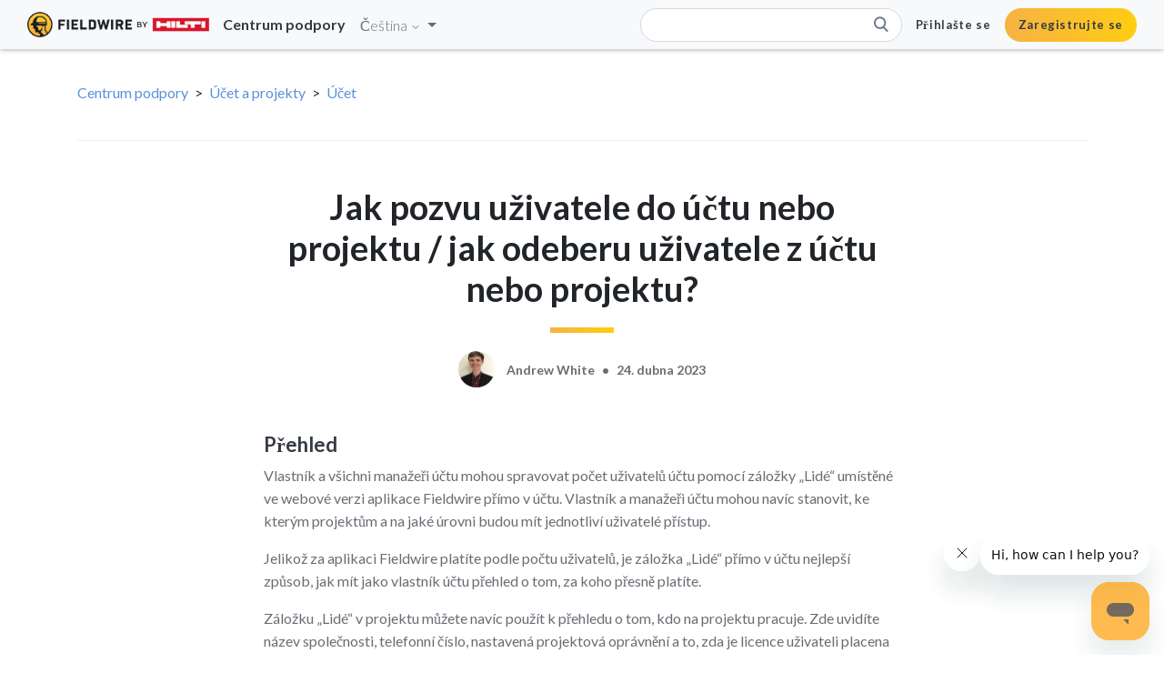

--- FILE ---
content_type: text/html; charset=utf-8
request_url: https://help.fieldwire.com/hc/cs/articles/360003476711-Jak-pozvu-u%C5%BEivatele-do-%C3%BA%C4%8Dtu-nebo-projektu-jak-odeberu-u%C5%BEivatele-z-%C3%BA%C4%8Dtu-nebo-projektu
body_size: 13658
content:
<!DOCTYPE html>
<html dir="ltr" lang="cs">
<head>
  <meta charset="utf-8" />
  <!-- v26823 -->


  <title>Jak pozvu uživatele do účtu nebo projektu / jak odeberu uživatele z účtu nebo projektu? &ndash; Centrum podpory</title>

  <meta name="csrf-param" content="authenticity_token">
<meta name="csrf-token" content="">

  <meta name="description" content="Přehled Vlastník a všichni manažeři účtu mohou spravovat počet uživatelů účtu pomocí záložky „Lidé“ umístěné ve webové verzi aplikace..." /><meta property="og:image" content="https://help.fieldwire.com/hc/theming_assets/01HZPA7F393F2PKRX0ZP56QYGY" />
<meta property="og:type" content="website" />
<meta property="og:site_name" content="Centrum podpory" />
<meta property="og:title" content="Jak pozvu uživatele do účtu nebo projektu / jak odeberu uživatele z účtu nebo projektu?" />
<meta property="og:description" content="Přehled
Vlastník a všichni manažeři účtu mohou spravovat počet uživatelů účtu pomocí záložky „Lidé“ umístěné ve webové verzi aplikace Fieldwire přímo v účtu. Vlastník a manažeři účtu mohou navíc st..." />
<meta property="og:url" content="https://help.fieldwire.com/hc/cs/articles/360003476711-Jak-pozvu-u%C5%BEivatele-do-%C3%BA%C4%8Dtu-nebo-projektu-jak-odeberu-u%C5%BEivatele-z-%C3%BA%C4%8Dtu-nebo-projektu" />
<link rel="canonical" href="https://help.fieldwire.com/hc/cs/articles/360003476711-Jak-pozvu-u%C5%BEivatele-do-%C3%BA%C4%8Dtu-nebo-projektu-jak-odeberu-u%C5%BEivatele-z-%C3%BA%C4%8Dtu-nebo-projektu">
<link rel="alternate" hreflang="cs" href="https://help.fieldwire.com/hc/cs/articles/360003476711-Jak-pozvu-u%C5%BEivatele-do-%C3%BA%C4%8Dtu-nebo-projektu-jak-odeberu-u%C5%BEivatele-z-%C3%BA%C4%8Dtu-nebo-projektu">
<link rel="alternate" hreflang="da" href="https://help.fieldwire.com/hc/da/articles/360003476711-S%C3%A5dan-inviterer-du-en-bruger-fra-konti-eller-projekter">
<link rel="alternate" hreflang="de" href="https://help.fieldwire.com/hc/de/articles/360003476711-Wie-kann-ich-einen-Benutzer-zu-meinem-Konto-oder-meinen-Projekten-einladen-oder-entfernen">
<link rel="alternate" hreflang="en-us" href="https://help.fieldwire.com/hc/en-us/articles/360003476711-How-to-Invite-or-Remove-a-User-from-Accounts-or-Projects">
<link rel="alternate" hreflang="es" href="https://help.fieldwire.com/hc/es/articles/360003476711-C%C3%B3mo-invitar-o-eliminar-a-un-usuario-de-cuentas-o-proyectos">
<link rel="alternate" hreflang="fr" href="https://help.fieldwire.com/hc/fr/articles/360003476711-Comment-inviter-ou-supprimer-un-utilisateur-%C3%A0-mon-compte-ou-%C3%A0-mes-projets">
<link rel="alternate" hreflang="it" href="https://help.fieldwire.com/hc/it/articles/360003476711-Come-posso-invitare-o-rimuovere-un-utente-dai-miei-account-o-progetti">
<link rel="alternate" hreflang="nl" href="https://help.fieldwire.com/hc/nl/articles/360003476711-Hoe-kan-ik-een-gebruiker-uitnodigen-voor-of-verwijderen-uit-mijn-account-of-projecten">
<link rel="alternate" hreflang="pl" href="https://help.fieldwire.com/hc/pl/articles/360003476711-Jak-zaprosi%C4%87-lub-usun%C4%85%C4%87-u%C5%BCytkownika-z-konta-lub-projektu">
<link rel="alternate" hreflang="sv" href="https://help.fieldwire.com/hc/sv/articles/360003476711-Bjuda-in-eller-ta-bort-en-anv%C3%A4ndare-fr%C3%A5n-konton-eller-projekt">
<link rel="alternate" hreflang="x-default" href="https://help.fieldwire.com/hc/en-us/articles/360003476711-How-to-Invite-or-Remove-a-User-from-Accounts-or-Projects">

  <link rel="stylesheet" href="//static.zdassets.com/hc/assets/application-f34d73e002337ab267a13449ad9d7955.css" media="all" id="stylesheet" />
    <!-- Entypo pictograms by Daniel Bruce — www.entypo.com -->
    <link rel="stylesheet" href="//static.zdassets.com/hc/assets/theming_v1_support-e05586b61178dcde2a13a3d323525a18.css" media="all" />
  <link rel="stylesheet" type="text/css" href="/hc/theming_assets/532863/539794/style.css?digest=42571714789009">

  <link rel="icon" type="image/x-icon" href="/hc/theming_assets/01HZPA7F8FSSTRWNYREX3BMHX3">

    <script src="//static.zdassets.com/hc/assets/jquery-ed472032c65bb4295993684c673d706a.js"></script>
    

  <meta content="width=device-width, initial-scale=1.0" name="viewport" />
<script src="https://cdn.jsdelivr.net/npm/contentful@latest/dist/contentful.browser.min.js"></script>
<link rel="stylesheet" href="https://stackpath.bootstrapcdn.com/bootstrap/4.3.1/css/bootstrap.min.css" integrity="sha384-ggOyR0iXCbMQv3Xipma34MD+dH/1fQ784/j6cY/iJTQUOhcWr7x9JvoRxT2MZw1T" crossorigin="anonymous">
<script src="https://stackpath.bootstrapcdn.com/bootstrap/4.3.1/js/bootstrap.min.js" integrity="sha384-JjSmVgyd0p3pXB1rRibZUAYoIIy6OrQ6VrjIEaFf/nJGzIxFDsf4x0xIM+B07jRM" crossorigin="anonymous"></script>
<script src="https://kit.fontawesome.com/2472d6953b.js"></script>
<script src="https://cdnjs.cloudflare.com/ajax/libs/require.js/2.3.6/require.min.js"></script>
<script type="text/javascript">
  window.zESettings = {
    webWidget: {
      helpCenter: {
        suppress: true
      }
    }
  };
</script>
<script>
  window._6si = window._6si || [];
  window._6si.push(['enableEventTracking', true]);
  window._6si.push(['setToken', '3a828efaf83e3cc1c6a6b6652b849a8c']);
  window._6si.push(['setEndpoint', 'b.6sc.co']);
  (function() {
    var gd = document.createElement('script');
    gd.type = 'text/javascript';
    gd.async = true;
    gd.src = '//j.6sc.co/6si.min.js';
    var s = document.getElementsByTagName('script')[0];
    s.parentNode.insertBefore(gd, s);
  })();
  window._6si.push ['setPageAttributes', { category: 'support' }]
</script>

  <script type="text/javascript" src="/hc/theming_assets/532863/539794/script.js?digest=42571714789009"></script>
</head>
<body class="">
  
  
  

  <div class="nav-container" id="nav-container">
  <nav class="navbar navbar-expand-lg fixed-top" role="navigation">
    <div id="searchbar-expanded">
      <form role="search" class="search search-full" data-search="" data-instant="true" autocomplete="off" action="/hc/cs/search" accept-charset="UTF-8" method="get"><input type="hidden" name="utf8" value="&#x2713;" autocomplete="off" /><input type="search" name="query" id="query" placeholder=" " autocomplete="off" aria-label=" " /></form>

      <button id="close-expanded-searchbar" class="btn icon" type="button"/>
    </div>

    <a href="/hc" class="navbar-brand">
      <img src="/hc/theming_assets/01HZPA7F393F2PKRX0ZP56QYGY" alt="Domovská stránka Centra nápovědy Centrum podpory">
      <span class="subtitle"> Centrum podpory </span>
    </a>
    
        <div class="footer-language-selector">
      
        <div class="dropdown language-selector">
          <button class="dropdown-toggle" aria-haspopup="true">
            Čeština
            <svg xmlns="http://www.w3.org/2000/svg" width="12" height="12" focusable="false" viewBox="0 0 12 12" class="dropdown-chevron-icon">
              <path fill="none" stroke="currentColor" stroke-linecap="round" d="M3 4.5l2.6 2.6c.2.2.5.2.7 0L9 4.5"/>
            </svg>
          </button>
          <span class="dropdown-menu dropdown-menu-end" role="menu">
            
              <a href="/hc/change_language/da?return_to=%2Fhc%2Fda%2Farticles%2F360003476711-S%25C3%25A5dan-inviterer-du-en-bruger-fra-konti-eller-projekter" dir="ltr" rel="nofollow" role="menuitem">
                Dansk
              </a>
            
              <a href="/hc/change_language/de?return_to=%2Fhc%2Fde%2Farticles%2F360003476711-Wie-kann-ich-einen-Benutzer-zu-meinem-Konto-oder-meinen-Projekten-einladen-oder-entfernen" dir="ltr" rel="nofollow" role="menuitem">
                Deutsch
              </a>
            
              <a href="/hc/change_language/en-us?return_to=%2Fhc%2Fen-us%2Farticles%2F360003476711-How-to-Invite-or-Remove-a-User-from-Accounts-or-Projects" dir="ltr" rel="nofollow" role="menuitem">
                English (US)
              </a>
            
              <a href="/hc/change_language/es?return_to=%2Fhc%2Fes%2Farticles%2F360003476711-C%25C3%25B3mo-invitar-o-eliminar-a-un-usuario-de-cuentas-o-proyectos" dir="ltr" rel="nofollow" role="menuitem">
                Español
              </a>
            
              <a href="/hc/change_language/fi?return_to=%2Fhc%2Ffi" dir="ltr" rel="nofollow" role="menuitem">
                Suomi
              </a>
            
              <a href="/hc/change_language/fr?return_to=%2Fhc%2Ffr%2Farticles%2F360003476711-Comment-inviter-ou-supprimer-un-utilisateur-%25C3%25A0-mon-compte-ou-%25C3%25A0-mes-projets" dir="ltr" rel="nofollow" role="menuitem">
                Français
              </a>
            
              <a href="/hc/change_language/hu?return_to=%2Fhc%2Fhu" dir="ltr" rel="nofollow" role="menuitem">
                Magyar
              </a>
            
              <a href="/hc/change_language/it?return_to=%2Fhc%2Fit%2Farticles%2F360003476711-Come-posso-invitare-o-rimuovere-un-utente-dai-miei-account-o-progetti" dir="ltr" rel="nofollow" role="menuitem">
                Italiano
              </a>
            
              <a href="/hc/change_language/nl?return_to=%2Fhc%2Fnl%2Farticles%2F360003476711-Hoe-kan-ik-een-gebruiker-uitnodigen-voor-of-verwijderen-uit-mijn-account-of-projecten" dir="ltr" rel="nofollow" role="menuitem">
                Nederlands
              </a>
            
              <a href="/hc/change_language/pl?return_to=%2Fhc%2Fpl%2Farticles%2F360003476711-Jak-zaprosi%25C4%2587-lub-usun%25C4%2585%25C4%2587-u%25C5%25BCytkownika-z-konta-lub-projektu" dir="ltr" rel="nofollow" role="menuitem">
                Polski
              </a>
            
              <a href="/hc/change_language/sv?return_to=%2Fhc%2Fsv%2Farticles%2F360003476711-Bjuda-in-eller-ta-bort-en-anv%25C3%25A4ndare-fr%25C3%25A5n-konton-eller-projekt" dir="ltr" rel="nofollow" role="menuitem">
                Svenska
              </a>
            
          </span>
        </div>
      
    </div>

    <button id="open-expanded-searchbar" class="btn d-lg-none fas fa-search icon" type="button"></button>

    <button class="navbar-toggler btn fas fa-bars icon" type="button" data-toggle="collapse" data-target="#navbar-collapse" aria-controls="navbar-collapse" aria-expanded="false" aria-label="Toggle navigation"></button>

    <div class="collapse navbar-collapse navbar-ex1-collapse" id="navbar-collapse">
      <div class="navbar-nav ml-auto p-0">
        <form role="search" class="search search-inline d-none d-lg-block" data-search="" data-instant="true" autocomplete="off" action="/hc/cs/search" accept-charset="UTF-8" method="get"><input type="hidden" name="utf8" value="&#x2713;" autocomplete="off" /><input type="search" name="query" id="query" placeholder=" " autocomplete="off" aria-label=" " /></form>

        <a href="https://console.fieldwire.net" class="nav-item nav-link login">
          Přihlašte se
        </a>

        <a href="https://console.fieldwire.net/users/sign_up" class="nav-item nav-link signup">
          Zaregistrujte se
        </a>
      </div>
    </div>
  </nav>
</div>




  <main role="main">
    <div class="container article-page">
  <nav class="sub-nav">
    <ol class="breadcrumbs">
  
    <li title="Centrum podpory">
      
        <a href="/hc/cs">Centrum podpory</a>
      
    </li>
  
    <li title="Účet a projekty">
      
        <a href="/hc/cs/categories/12291670330139-%C3%9A%C4%8Det-a-projekty">Účet a projekty</a>
      
    </li>
  
    <li title="Účet">
      
        <a href="/hc/cs/sections/200470464-%C3%9A%C4%8Det">Účet</a>
      
    </li>
  
</ol>

  </nav>

  <div class="article-container" id="article-container">
    <article class="article">
      <header class="article-header">
        <h1 title="Jak pozvu uživatele do účtu nebo projektu / jak odeberu uživatele z účtu nebo projektu?" class="article-title">
          Jak pozvu uživatele do účtu nebo projektu / jak odeberu uživatele z účtu nebo projektu?
          
        </h1>

        <div class="fieldwire-divider"></div>

        <div class="article-author">
          <div class="avatar article-avatar">
            <img src="https://help.fieldwire.com/system/photos/360075891011/IMG-0435.JPG" alt="" class="user-avatar"/>
          </div>

          <div class="article-meta">
            <ul class="meta-group">
              <li class="meta-data article-author-name"> Andrew White </li>
              
                <li class="meta-data"><time datetime="2023-04-24T14:03:54Z" title="2023-04-24T14:03:54Z" data-format="LL" data-datetime="calendar">24.04. 2023 14:03</time></li>
              
            </ul>
          </div>
        </div>
      </header>
      

      <section class="article-info">
        <div class="article-content">
          <div class="article-body">
            <h2>Přehled</h2>
<p>Vlastník a všichni manažeři účtu mohou spravovat počet uživatelů účtu pomocí záložky „Lidé“ umístěné ve webové verzi aplikace Fieldwire přímo v účtu. Vlastník a manažeři účtu mohou navíc stanovit, ke kterým projektům a na jaké úrovni budou mít jednotliví uživatelé přístup. </p>
<p>Jelikož za aplikaci Fieldwire platíte podle počtu uživatelů, je záložka „Lidé“ přímo v účtu nejlepší způsob, jak mít jako vlastník účtu přehled o tom, za koho přesně platíte.</p>
<p>Záložku „Lidé“ v projektu můžete navíc použít k přehledu o tom, kdo na projektu pracuje. Zde uvidíte název společnosti, telefonní číslo, nastavená projektová oprávnění a to, zda je licence uživateli placena z vašeho účtu, nebo má vlastní účet. Efektivní správa uživatelů projektu je zásadní pro zajištění toho, že vaši uživatelé mají přístup k potřebnému obsahu. </p>
<ul class="p-rich_text_list p-rich_text_list__bullet" data-stringify-type="unordered-list" data-indent="0">
<li>Předplatná:<span> </span><a href="/hc/cs/articles/115004441903" target="_blank" rel="noopener">Basic, Pro, Business a Enterprise </a>
</li>
<li>Oprávnění: <a href="/hc/cs/articles/115000637206" target="_blank" rel="noopener">Vlastník a všichni manažeři účtu </a>mohou přidávat nebo odebírat uživatele pomocí záložky „Lidé“ umístěné přímo v účtu. <span> </span><a href="/hc/cs/articles/205654334" target="_blank" rel="noopener">Administrátoři projektu</a><span> </span>mohou přidávat a odebírat uživatele,<span> </span><a href="/hc/cs/articles/205654334" target="_blank" rel="noopener">členové a sledující</a><span> </span>pak mají přístup k záložce „Lidé“ umístěné v projektu. </li>
<li>Platformy: Web</li>
</ul>
<p>Je třeba pamatovat na to, že odebrání uživatele z konkrétního projektu neznamená, že je odebrán z <strong style="font-family: -apple-system, BlinkMacSystemFont, 'Segoe UI', Helvetica, Arial, sans-serif;">účtu. Pokud si přejete úplně odebrat uživatele z účtu, musíte ho odebrat pomocí záložky „Lidé“ umístěné přímo v účtu.</strong></p>
<p> </p>
<h3>Obsah</h3>
<ul>
<li>
<a href="#h_01F7SB3WEQYKWNTVMJMVA7633F" target="_self">Záložka „Lidé“ v účtu</a><br>
<ul>
<li><span style="font-family: Verdana, Arial, Helvetica, sans-serif; font-size: 13px;"><a href="#h_01GYSRVVDXZV51W0WAEBXN4FRN" target="_self" rel="undefined">Jak pozvat uživatele do svého účtu</a></span></li>
<li><span style="font-family: Verdana, Arial, Helvetica, sans-serif; font-size: 13px;"><a href="#h_01F62VNTGMAREQRD2F5XN4P1SD" target="_self">Jak pozvat uživatele do projektů</a></span></li>
<li><span style="font-family: Verdana, Arial, Helvetica, sans-serif; font-size: 13px;"><a href="#h_01F62X1PVY4MMD5AS1REW2FTBH" target="_self">Jak exportovat uživatele </a></span></li>
<li><span style="font-family: Verdana, Arial, Helvetica, sans-serif; font-size: 13px;"><a href="#h_01F7S0AF9B1PDY5VRHWQMQJWZW" target="_self">Jak odebrat uživatele z jednoho nebo více projektů</a></span></li>
<li><span class="wysiwyg-font-size-medium"><a href="#h_01F62X20NA3SQ52T4A9208SS23" target="_self">Jak odebrat uživatele z účtu (a všech projektů)</a></span></li>
</ul>
</li>
<li>
<span style="font-family: Verdana, Arial, Helvetica, sans-serif; font-size: 13px;"><a href="#h_01F7S04JD0TK0FS7W2AFSDGTKN" target="_self">Záložka „Lidé“ v projektu </a></span>
<ul>
<li><span style="font-family: Verdana, Arial, Helvetica, sans-serif; font-size: 13px;"><a href="#h_01F7S04VY7RCJBQ3E4DTA85BGM" target="_self">Jak pozvat uživatele</a></span></li>
<li><span style="font-family: Verdana, Arial, Helvetica, sans-serif; font-size: 13px;"><a href="#h_01F7S05503PNSY2Y0308W38TPD" target="_self">Jak odebrat uživatele</a></span></li>
<li><span style="font-family: Verdana, Arial, Helvetica, sans-serif; font-size: 13px;"><a href="#h_01F7S05X8CBYYTG38A8DY1A60Y" target="_self">Jak upravit oprávnění uživatelů</a></span></li>
<li><span style="font-family: Verdana, Arial, Helvetica, sans-serif; font-size: 13px;"><a href="#h_01F7S064VKB68EJNZ9TJE1PDHT" target="_self">Hromadná úprava </a></span></li>
<li><a href="#h_01F7S06FBNQT8R74HC97G3AWZM" target="_self"><span style="font-family: Verdana, Arial, Helvetica, sans-serif; font-size: 13px;">Jak zobrazit, kdo spadá pod váš účet</span></a></li>
<li>
<span style="font-family: Verdana, Arial, Helvetica, sans-serif; font-size: 13px;"><a href="#h_01F7S07KDDHCAX9BKE43VEZ1FF" target="_self" rel="undefined">Neplatné e-mailové adresy</a></span><span style="font-family: Verdana, Arial, Helvetica, sans-serif; font-size: 13px;"><br></span>
</li>
</ul>
</li>
</ul>
<h2 id="h_01F7SB3WEQYKWNTVMJMVA7633F">Záložka „Lidé“ v účtu<br><span style="font-family: Verdana, Arial, Helvetica, sans-serif; font-size: 13px;"></span>
</h2>
<p>V záložce „Lidé“ v účtu mohou vlastník a manažeři účtu kontrolovat počet uživatelů účtu a mohou je hromadně zvát do více projektů. Za používání aplikace Fieldwire platíte podle počtu uživatelů. V záložce „Lidé“ umístěné v účtu vidíte, čí licence je placena z vašeho účtu. Více informací o správě uživatelů naleznete v níže uvedených oddílech. </p>
<h3 id="h_01GYSRVVDXZV51W0WAEBXN4FRN">Jak pozvat uživatele do účtu</h3>
<p>Uživatele budete do účtu potřebovat pozvat tehdy, budete-li chtít, aby kontroloval pravidelnost plateb a typ předplatného, vytváření projektů nebo správu uživatelů. Více informací o oprávnění k účtu naleznete v tomto článku: </p>
<ul>
<li><a href="/hc/cs/articles/115000637206" target="_self" rel="noopener">Jaký je rozdíl mezi manažery účtu, uživateli účtu a uživateli projektu?</a></li>
</ul>
<p>Pokud si přejete, aby vaši uživatelé měli přístup pouze k projektu, přejděte do oddílu „<a href="#h_01F62VNTGMAREQRD2F5XN4P1SD" target="_self">Jak přidat uživatele do projektů?</a>“.<br> </p>
<p>Pokud jste vlastníkem nebo manažerem účtu, přihlaste se do (<a href="app.fieldwire.com" target="_blank" rel="noopener">app.fieldwire.com</a>) a přejděte do záložky „Lidé“:</p>
<p><img src="/hc/article_attachments/12313233683099" alt="People_tab__1_.jpeg"><br><br></p>
<p><strong>Poznámka: </strong>Rozbalením nabídky „Všichni uživatelé“ můžete zobrazit počet uživatelů v jednotlivých rolích v účtu: </p>
<p class="wysiwyg-text-align-center"><img src="/hc/article_attachments/12313319513755" alt="C8E786AA-3357-42EF-AF50-103796E1E22B_4_5005_c.jpeg"></p>
<p> </p>
<p> </p>
<p>Klikněte na „+Noví uživatelé“ a „Pozvat do účtu“:<br><br></p>
<p class="wysiwyg-text-align-center"><img src="/hc/article_attachments/12313335151643" alt="Add_to_account.jpeg"></p>
<p> </p>
<p>Přidejte e-mailové adresy osob, které si přejete přidat jako manažery účtu nebo uživatele, a klikněte na „Zaslat pozvánky“:</p>
<p><img src="/hc/article_attachments/12315531249435" alt="E1BCD4FF-47C1-477E-88F5-2ECB1EE1C72A_4_5005_c.jpeg"></p>
<p> </p>
<p>Tím zašlete <a href="https://help.fieldwire.com/hc/cs/articles/360013605811" target="_blank" rel="noopener">pozvánku na jejich e-mailové adresy</a>. Ujistěte se, že vaši příjemci vědí, že pro získání přístupu k vašemu účtu musí e-mail otevřít a kliknout na odkaz pozvánky. A je hotovo! </p>
<p> </p>
<p><strong>Poznámka:</strong> Stav pozvánky můžete zkontrolovat v záložce „Lidé“ v účtu.  Symbol hodin znázorňuje, že uživatel si ještě nevytvořil účet (nebo heslo).</p>
<p><img src="/hc/article_attachments/12925735120539" alt="F2B352EA-99E1-4754-B378-6C379E6562BE_4_5005_c-2.jpg"></p>
<p> </p>
<p>Pokud uvidíte vedle e-mailové adresy uživatele symbol osoby, znamená to, že aby daný uživatel získal k projektu přístup, je zapotřebí schválení administrátora.</p>
<p><img src="/hc/article_attachments/12925754789915" alt="E7B9C19A-1A5E-405B-B562-2565ACD2852E_4_5005_c.jpg"></p>
<p> </p>
<p><strong>Poznámka: </strong>Uživatelé mohou poslat maximálně 100 pozvánek denně. Pokud tento limit překročíte, budete moci další pozvánku poslat až po uplynutí 24 hodin od odeslání 100. pozvánky:</p>
<p><img src="/hc/article_attachments/12313568427675" alt="Too_Many.jpeg"></p>
<p> </p>
<h3 id="h_01F62VNTGMAREQRD2F5XN4P1SD" class="wysiwyg-text-align-left">Jak pozvat uživatele do projektů</h3>
<p>Pokud si přejete, aby uživatele měli přístup k některým, nebo veškerým projektům ve vašem účtu, postupujte podle níže uvedených pokynů:<br><br></p>
<p>Přihlaste se do (<a href="app.fieldwire.com" target="_blank" rel="noopener">app.fieldwire.com</a>) a přejděte do záložky „Lidé“: </p>
<p><img src="/hc/article_attachments/12315564825883" alt="1FFA9817-01F5-4CE8-B4D0-F407CE3392FE_4_5005_c.jpeg"></p>
<p> </p>
<p>Klikněte na „+Noví uživatelé“ a „Pozvat do projektu“:</p>
<p class="wysiwyg-text-align-center"> </p>
<p> </p>
<p>Klikněte na název projektu, označte každý projekt zvlášť, nebo uživatele pozvěte do všech projektů kliknutím na možnost „Všechny aktivní projekty“: </p>
<p><img src="/hc/article_attachments/12313669447067" alt="25017D58-E398-495D-9E0D-2F641F0FD344.jpeg" width="337" height="216"></p>
<p>Přidejte e-mailovou adresu uživatele / e-mailové adresy uživatelů a zvolte požadovanou úroveň projektového oprávnění: </p>
<p><img src="/hc/article_attachments/12315668265115" alt="FE02F99F-49E0-4462-A9F1-FE04BE00914E_4_5005_c.jpeg"></p>
<p>Více informací o tom, jak jsou projektová oprávnění definována, naleznete v tomto článku nápovědy:</p>
<ul>
<li><a href="/hc/cs/articles/205654334" target="_self" rel="noopener">Jaký je v projektu rozdíl mezi administrátory, členy a sledujícími?</a></li>
</ul>
<p><strong>Poznámka: </strong>Je-li třeba v závislosti na projektu změnit projektová oprávnění uživatele, můžete tak učinit v záložce „Lidé“ umístěné v projektu.  </p>
<p>Poté, co přidáte e-mail a úroveň oprávnění, klikněte na možnost „Zaslat pozvánky“: </p>
<p><img src="/hc/article_attachments/12931715191963" alt="Sni_mek_obrazovky_2023-02-15_v_15_53_12.jpg" width="583" height="441"><br><br><br></p>
<p class="wysiwyg-text-align-center"><img src="/hc/article_attachments/12313748567963" alt="Pick_project_invite_user.png" width="521" height="383"></p>
<p class="wysiwyg-text-align-center">Do projektu můžete také pozvat jednoho nebo více uživatelů zaškrtnutím pole vlevo od jména uživatele, následně klikněte na „Akce“ a na „Pozvat do projektu“:</p>
<p class="wysiwyg-text-align-center"><img src="/hc/article_attachments/12313881178267" alt="Invite_box.jpeg" width="497" height="269"></p>
<h3>Filtrovat uživatele</h3>
<p>Pro filtrování uživatelů podle jejich <a href="https://help.fieldwire.com/hc/cs/articles/115000637206" target="_blank" rel="noopener">oprávnění v účtu,</a> klikněte na možnost filtru v pravém horním rohu, následně klikněte na požadovanou roli v účtu:<br><img src="/hc/article_attachments/12313319513755" alt="C8E786AA-3357-42EF-AF50-103796E1E22B_4_5005_c.jpeg" width="559" height="225"></p>
<p class="wysiwyg-text-align-center"> </p>
<h3 id="h_01F62X1PVY4MMD5AS1REW2FTBH" class="wysiwyg-text-align-left">Exportovat uživatele </h3>
<p>Funkce „Exportovat uživatele“ je k dispozici také v záložce „Lidé“ umístěné v účtu:<br><br></p>
<p class="wysiwyg-text-align-center"><img src="/hc/article_attachments/12314000156699" alt="Export_user_list.jpeg"></p>
<p> </p>
<p>Když na toto tlačítko kliknete, obdržíte na adresu, pomocí které se přihlašujete do aplikace Fieldwire, e-mail se souborem ve formátu .CSV.  V souboru .CSV uvidíte všechny, kteří jsou ve vašem účtu, jejich přihlašovací e-mailovou adresu, roli v účtu a roli v každém projektu. Například: </p>
<table style="height: 48px;" width="703">
<tbody>
<tr>
<td style="width: 135px;"><strong>Jméno</strong></td>
<td style="width: 138px;"><strong>E-mail</strong></td>
<td style="width: 138px;"><strong>Role účtu</strong></td>
<td style="width: 138px;"><strong>Role v projektu</strong></td>
<td style="width: 138px;"><strong>Role v projektu</strong></td>
</tr>
<tr>
<td style="width: 135px;">John Smith</td>
<td style="width: 138px;"> </td>
<td style="width: 138px;">manažer účtu</td>
<td style="width: 138px;">administrátor</td>
<td style="width: 138px;">člen</td>
</tr>
</tbody>
</table>
<p> </p>
<h3 id="h_01F7S0AF9B1PDY5VRHWQMQJWZW">Jak odebrat uživatele z více projektů </h3>
<p>Pokud potřebujete uživatele ponechat v účtu, ale potřebujete ho odebrat z více projektů, můžete tak učinit najednou: </p>
<p><strong>1. </strong>Vlastník nebo manažeři účtu se mohou přihlásit do <a href="app.fieldwire.com" target="_blank" rel="noopener">app.fieldwire.com</a> a přejít do záložky „Lidé“, tam kliknout na číslo uvedené ve sloupci „Projekty“ a zvolit „Odebrat uživatele“ u každého projektu zvlášť, nebo ze všech projektů:<br><br></p>
<p class="wysiwyg-text-align-center"><img src="/hc/article_attachments/12314046062235" alt="Delete_from_projects.jpeg" width="658" height="171"></p>
<h3 id="h_01F62X20NA3SQ52T4A9208SS23">
<br>Jak odebrat uživatele z účtu (a všech projektů)</h3>
<p>Když už uživatel nepotřebuje přístup k vašemu účtu nebo projektům, můžete jej jak z účtu, tak z projektů odebrat. Poté, co uživatele odeberete, již nebude počítán do celkového počtu uživatelů ani do poplatku za užívání aplikace. Abyste zajistili, že platíte za uživatele, kteří aplikaci aktivně používají, je zásadní, abyste odebrali ty, kteří už k ní nepotřebují přístup. Abyste tak učinili, postupujete podle níže uvedených pokynů: </p>
<p>V záložce „Lidé“ umístěné v účtu zaškrtněte pole vedle jména jednoho, či více uživatelů, klikněte na „Akce“ a „Odebrat“: </p>
<p class="wysiwyg-text-align-center"><img src="/hc/article_attachments/12314068770715" alt="Remove_user.png"></p>
<h3> </h3>
<h3 id="h_01F7S04JD0TK0FS7W2AFSDGTKN">Záložka „Lidé“ v projektu </h3>
<p>Záložka „Lidé“ umístěná v projektu se liší od té umístěné v účtu – zde vidíte, kdo na daném projektu pracuje, úroveň jejich oprávnění a zda je jejich licence placena z vašeho účtu, nebo si ji hradí z vlastního předplatného. Otevřete v účtu jakýkoli projekt a přejděte do možnosti „Lidé“ v nabídce vlevo a přidejte uživatele, odstraňte je a/nebo změňte jejich oprávnění:<img src="/hc/article_attachments/12931428618011" alt="Sni_mek_obrazovky_2023-02-15_v_15_39_58-2.jpg"></p>
<p class="wysiwyg-text-align-left"> </p>
<h3 id="h_01F7S04VY7RCJBQ3E4DTA85BGM">Jak pozvat uživatele</h3>
<p>Všichni administrátoři projektu mohou do projektu zvát uživatele. Aby tak učinili, je třeba kliknout na možnost „+Noví uživatelé“ umístěnou v levém horním rohu obrazovky, zadat e-mail jednoho či více uživatelů oddělené čárkami, stanovit<span> </span><a href="https://help.fieldwire.com/hc/cs/articles/205654334" target="_blank" rel="noopener">úroveň přístupu</a><span> do projektu </span>a kliknout na „Zaslat pozvánky“:<br><img src="/hc/article_attachments/12314232412059" alt="2FAF70CA-7D34-49B5-8A03-CC04735BDB36.png" width="579" height="283"></p>
<p>Poté, co uživatel obdrží e-mail, bude vyzván k<span> </span><a href="https://help.fieldwire.com/hc/cs/articles/360013605811" target="_blank" rel="noopener">přijetí pozvánky a vytvoření účtu, pakliže už účet Fieldwire nemá</a>. Pokud uživatel účet Fieldwire má, automaticky uvidí projekt v nabídce projektů. </p>
<p class="wysiwyg-text-align-left">Poznámka: Uživatelé mohou poslat maximálně 100 pozvánek denně. Pokud tento limit překročíte, budete moci další pozvánku poslat až po uplynutí 24 hodin od odeslání 100. pozvánky:</p>
<p class="wysiwyg-text-align-left"><img src="/hc/article_attachments/12313568427675" alt="Too_Many.jpeg"></p>
<p class="wysiwyg-text-align-left"> </p>
<h3 id="h_01F7S05503PNSY2Y0308W38TPD">Jak odebrat uživatele</h3>
<p>Pro odebrání uživatele může jakýkoli administrátor projektu kliknout na tři svislé tečky v pravé části obrazovky a následně na „Odebrat“ uživatele: </p>
<p class="wysiwyg-text-align-center"><img src="/hc/article_attachments/12314403948059" alt="Delete.jpeg"></p>
<p>Jakmile je uživatel odebrán, ztratí přístup k projektu, nicméně veškerá data, která přidal, včetně plánů, úkolů, souborů apod., v projektu zůstanou.  Pokud uživatel potřebuje přístup znovu, musí být opět pozván. <br><br></p>
<p><strong>Poznámka: </strong>Uživatel ztratí přístup pouze k projektu, ne k účtu. Přejete-li si odebrat uživatele z účtu a všech projektů, přejděte do oddílu <a href="#h_01F62X20NA3SQ52T4A9208SS23" target="_self">Jak odebrat lidi z účtu (a všech projektů)</a>.</p>
<p> </p>
<h3 id="h_01F7S05X8CBYYTG38A8DY1A60Y">Jak upravit oprávnění uživatelů</h3>
<p>Pro úpravu úrovně oprávnění uživatele klikněte na dané oprávnění ve sloupci „Přístup“ a vyberte nové oprávnění: </p>
<p class="wysiwyg-text-align-center"><img src="/hc/article_attachments/12931267355163" alt="Sni_mek_obrazovky_2023-02-15_v_15_37_47.jpg" width="212" height="183"></p>
<ul>
<li><a href="/hc/cs/articles/205654334" target="_self" rel="noopener">Jaký je rozdíl mezi administrátory projektu, členy a sledujícími?</a></li>
</ul>
<h3 id="h_01F7S064VKB68EJNZ9TJE1PDHT">Hromadná úprava </h3>
<p>Administrátor projektu může provést několik hromadných úprav v záložce "Lidé" - např. hromadné odebrání či hromadná úprava uživatelských oprávnění. Administrátoři projektu mohou také třídit informace podle různých záznamů o uživatelích, včetně jejich jména, e-mailu, společnosti, telefonního čísla nebo úrovně přístupu: </p>
<p>Pro hromadné odebrání uživatelů nebo úpravu jejich oprávnění zaškrtněte pole vlevo vedle jmen uživatelů, u kterých si přejete změnu provést: </p>
<p class="wysiwyg-text-align-center"><img src="/hc/article_attachments/12314490699291" alt="Remove_user__1_.png"></p>
<p class="wysiwyg-text-align-center"> </p>
<p><strong>Poznámka: Chcete-li vybrat všechny uživatele, můžete také zaškrtnout pole vlevo ve sloupci „Jméno“. </strong></p>
<p class="wysiwyg-text-align-center"><img src="/hc/article_attachments/12314539913883" alt="name.jpeg"></p>
<p class="wysiwyg-text-align-left"><span>Administrátoři projektu mohou třídit informace také pomocí různých parametrů uživatelů, včetně „</span><strong>Jména</strong><span>“, „</span><strong>E-mailu</strong><span>“, „</span><strong>Společnosti</strong><span>“, „</span><strong>Telefonu</strong><span>“ a „</span><strong>Přístupu</strong><span>“ – toto třídění je alfanumerické. Chcete-li takto třídit, zvolte odpovídající sloupec: </span></p>
<p><img src="/hc/article_attachments/12314638683035" alt="filter_gif.gif" width="604" height="402"></p>
<p> </p>
<p>Pro filtrování uživatelů podle rolí použijte funkci filtru v levém horním rohu:<br><br></p>
<p class="wysiwyg-text-align-center"><img src="/hc/article_attachments/12313319513755" alt="C8E786AA-3357-42EF-AF50-103796E1E22B_4_5005_c.jpeg"><br><br></p>
<p class="wysiwyg-text-align-left"> </p>
<p class="wysiwyg-text-align-left"><strong>Poznámka:</strong> Funkce „Čekající pozvánky“ vám umožňuje zobrazit, kteří uživatelé již <a href="https://help.fieldwire.com/hc/cs/articles/360013605811" target="_blank" rel="noopener">přijali pozvánku do projektu</a> a kteří ještě ne. </p>
<p> </p>
<h3 id="h_01F7S06FBNQT8R74HC97G3AWZM">Jak zobrazit, kdo spadá pod váš účet</h3>
<p>Administrátoři projektu také vidí, čí licence je placena z jejich účtu a čí nikoli, což je znázorněno šedým a zeleným symbolem dolaru vpravo ve sloupci „Přístup“. </p>
<p>Šedý symbol dolaru znamená, že uživatel si hradí své vlastní předplatné a vlastník projektu tedy neplatí za to, že uživatel aplikaci používá:</p>
<p class="wysiwyg-text-align-left"><img src="/hc/article_attachments/12314823522971" alt="gray.jpeg" width="289" height="158"></p>
<p class="wysiwyg-text-align-left"><span>Zelený symbol dolaru znamená, že licence uživatele je placena z předplatného vlastníka projektu: </span></p>
<p><img src="/hc/article_attachments/12931194644379" alt="Sni_mek_obrazovky_2023-02-15_v_15_34_40-2.jpg" width="364" height="116"></p>
<p class="wysiwyg-text-align-left"><strong>Poznámka:</strong><span> </span>Pouze administrátoři projektu vidí, čí licence je hrazena z účtu vlastníka projektu a čí nikoli. Pokud jste „Vlastník účtu“, vidíte všechny, jejichž licence je hrazena z vašeho předplatného, v záložce „Lidé“ umístěné v účtu. Více informací k tomuto tématu naleznete v<span> </span><a href="https://help.fieldwire.com/hc/en-us/articles/360003476711" target="_blank" rel="noopener">tomto článku</a><span> </span>. </p>
<p class="wysiwyg-text-align-left"> </p>
<h3 id="h_01F7S07KDDHCAX9BKE43VEZ1FF">Neplatné e-mailové adresy</h3>
<p>Vykřičník v kroužku vedle e-mailové adresy uživatele znamená, že adresa je neplatná a e-maily mu nebudou doručeny. </p>
<p class="wysiwyg-text-align-center"><img src="/hc/article_attachments/12314982642715" alt="F4635524-097D-4C73-A419-2BBA56225C70_4_5005_c.jpeg"></p>
<p>Ověřte, zda je e-mailová adresa zapsána správně a že neobsahuje překlepy. </p>
<ul>
<li>Pokud adresa není zapsána správně, uživatele odeberte a pozvěte ho znovu se správně zapsaným e-mailem. </li>
<li>Více informací můžete nalézt také v tomto návodu, <a href="https://help.fieldwire.com/hc/cs/articles/360041740591" target="_blank" rel="noopener">jak zajistit, aby váš tým dostával systémové e-maily (výkazy, oznámení úkolů, obnovení hesel apod.)</a>
</li>
</ul>
<p>Pokud potřebujete ověřit, zda uživateli nebylo zrušeno předplatné nebo zda jsou mu doručována oznámení z našeho systému, napište nám prosím e-mail na<span> </span><a href="mailto:support@fieldwire.com?subject=Email%20delivery%20issue" target="_self" rel="undefined">support@fieldwire.com</a><span> </span>a uveďte e-mailovou adresu, kterou si přejete ověřit, aby konkrétní uživatel mohl být znovu přihlášen a e-maily mu byly doručovány.<br><br></p>
<h3 id="h_01F7S0AV67B923SCNAKS2QJAQ6">Další informace</h3>
<p>V těchto článcích naleznete více informací o správě uživatelů a stanovování cen: </p>
<ul>
<li><a href="/hc/cs/articles/360049898011" target="_self" rel="noopener">Začínáme s aplikací Fieldwire jako vlastník/manažer účtu</a></li>
</ul>
<h3>Video návod ke správě účtu v angličtině <iframe src="//www.youtube-nocookie.com/embed/ZMnZsHaTlbw" width="560" height="315" frameborder="0" allowfullscreen=""></iframe>
</h3>
<p> </p>
<h3>Správa vašeho týmu ve Fieldwire v angličtině</h3>
<p><iframe src="//www.youtube-nocookie.com/embed/2WjeevXvkfI" width="560" height="315" frameborder="0" allowfullscreen=""></iframe></p>
<div></div>
<div></div>
          </div>

      <footer class="article-footer">
        
          <div class="article-votes">
            <div class="article-votes-question">Byl pro vás tento článek užitečný?</div>
            <div class="article-votes-controls" role='radiogroup'>
              <div class="voted-message">Thanks for your feedback!</div>

              <a class="button article-vote article-vote-up" data-helper="vote" data-item="article" data-type="up" data-id="360003476711" data-upvote-count="3" data-vote-count="9" data-vote-sum="-3" data-vote-url="/hc/cs/articles/360003476711/vote" data-value="null" data-label="Počet uživatelů, kteří toto označili za užitečné: 3 z 9" data-selected-class="null" aria-selected="false" role="radio" rel="nofollow" title="Ano" href="#"></a>
              <a class="button article-vote article-vote-down" data-helper="vote" data-item="article" data-type="down" data-id="360003476711" data-upvote-count="3" data-vote-count="9" data-vote-sum="-3" data-vote-url="/hc/cs/articles/360003476711/vote" data-value="null" data-label="Počet uživatelů, kteří toto označili za užitečné: 3 z 9" data-selected-class="null" aria-selected="false" role="radio" rel="nofollow" title="Ne" href="#"></a>
            </div>
          </div>
        

        <div class="article-more-questions">Máte další otázky? <a href="/hc/cs/requests/new">Odeslat požadavek</a></div>
      </footer>
          

      <div class="article-relatives">
        
          <div data-recent-articles></div>
        
        
          
  <section class="related-articles">
    
      <h3 class="related-articles-title">Související články</h3>
    
    <ul>
      
        <li>
          <a href="/hc/cs/related/click?data=BAh7CjobZGVzdGluYXRpb25fYXJ0aWNsZV9pZGkEPglCDDoYcmVmZXJyZXJfYXJ0aWNsZV9pZGwrCOcc4dFTADoLbG9jYWxlSSIHY3MGOgZFVDoIdXJsSSJ%2BL2hjL2NzL2FydGljbGVzLzIwNTY1NDMzNC1KYWslQzMlQkQtamUtdi1wcm9qZWt0dS1yb3pkJUMzJUFEbC1tZXppLWFkbWluaXN0ciVDMyVBMXRvcnktJUM0JThEbGVueS1hLXNsZWR1aiVDMyVBRGMlQzMlQURtaQY7CFQ6CXJhbmtpBg%3D%3D--8392210a4d51d302996fa523e76c70b58b42fd51" rel="nofollow">Jaký je v projektu rozdíl mezi administrátory, členy a sledujícími?</a>
        </li>
      
        <li>
          <a href="/hc/cs/related/click?data=BAh7CjobZGVzdGluYXRpb25fYXJ0aWNsZV9pZGwrCDCc%2BtJTADoYcmVmZXJyZXJfYXJ0aWNsZV9pZGwrCOcc4dFTADoLbG9jYWxlSSIHY3MGOgZFVDoIdXJsSSJCL2hjL2NzL2FydGljbGVzLzM2MDAyMTkyNDkxMi1WbGFzdG4lQzMlQUQtZm9ybXVsJUMzJUExJUM1JTk5ZQY7CFQ6CXJhbmtpBw%3D%3D--0d029504321217f89195610ae561cd5315d3d837" rel="nofollow">Vlastní formuláře</a>
        </li>
      
        <li>
          <a href="/hc/cs/related/click?data=BAh7CjobZGVzdGluYXRpb25fYXJ0aWNsZV9pZGwrCBuZBBSfBjoYcmVmZXJyZXJfYXJ0aWNsZV9pZGwrCOcc4dFTADoLbG9jYWxlSSIHY3MGOgZFVDoIdXJsSSIuL2hjL2NzL2FydGljbGVzLzcyODAzMDU0MTIzNzktU3BlY2lmaWthY2UGOwhUOglyYW5raQg%3D--38778ce64d4ca889c0016dcf36afab50875e01ab" rel="nofollow">Specifikace</a>
        </li>
      
        <li>
          <a href="/hc/cs/related/click?data=[base64]%3D%3D--c3e3059d0faea8bdee15baef2696bfcfce5db665" rel="nofollow">Jak vytvořit projekt a jak používat hlavní panel projektu na webu</a>
        </li>
      
        <li>
          <a href="/hc/cs/related/click?data=BAh7CjobZGVzdGluYXRpb25fYXJ0aWNsZV9pZGwrCJu6D%2FvaCDoYcmVmZXJyZXJfYXJ0aWNsZV9pZGwrCOcc4dFTADoLbG9jYWxlSSIHY3MGOgZFVDoIdXJsSSJ%2BL2hjL2NzL2FydGljbGVzLzk3MzY2MDgwMDQ3NjMtSmFrLWFrdGl2b3ZhdC1wcm9qZWt0b3YlQzMlQTktJUM1JTk5JUMzJUFEemVuJUMzJUFELWEtc3ByYXZvdmF0LXNwb2xlJUM0JThEbm9zdGktdi1wcm9qZWt0dQY7CFQ6CXJhbmtpCg%3D%3D--2138d156689f8812dbcc62eac136b3752823e384" rel="nofollow">Jak aktivovat projektové řízení a spravovat společnosti v projektu</a>
        </li>
      
    </ul>
  </section>


        
      </div>
    </article>
  </div>
</div>

  </main>

  <footer class="footer">
  <div class="footer-container">
    <div class="footer-columns">
      <div class="footer-column platforms">
        <div class="column-header">
          Platforms
        </div>
        <div class="footer-links">
          <a target="_blank"  href="https://www.fieldwire.com/construction-apps/iphone/" class="footer-link">iPhone</a>
          <a target="_blank"  href="https://www.fieldwire.com/construction-apps/ipad/" class="footer-link">iPad</a>
          <a target="_blank"  href="https://www.fieldwire.com/construction-apps/android/" class="footer-link">Android</a>
        </div>
      </div>
      <div class="footer-column about">
        <div class="column-header">
          About
        </div>
        <div class="footer-links">
          <a target="_blank"  href="https://www.fieldwire.com/demo/" class="footer-link">Request a Demo</a>
          <a target="_blank"  href="https://www.fieldwire.com/pricing/" class="footer-link">Pricing</a>
          <a target="_blank"  href="https://www.fieldwire.com/jobs" class="footer-link">Careers</a>
        </div>
      </div>
      <div class="footer-column blog">
        <div class="column-header">
          Blog
        </div>
        <div class="footer-links">
          <a target="_blank"  href="https://www.fieldwire.com/blog/tags/construction-management/" class="footer-link">Construction Management</a>
          <a target="_blank"  href="https://www.fieldwire.com/blog/tags/company/" class="footer-link">Company News</a>
          <a target="_blank"  href="https://www.fieldwire.com/product-updates/" class="footer-link">Product Updates</a>
        </div>
      </div>
      <div class="footer-column contact">
        <div class="column-header">
          Contact
        </div>
        <div class="footer-links">
          <a target="_blank"  href="https://www.fieldwire.com/" class="footer-link">Website</a>
          <span class="footer-link">support@fieldwire.com</span>
          <span class="footer-link">+1 855-222-4959</span>
        </div>
      </div>
    </div>
    <div class="footer-info">
      <div class="company-info">
        Fieldwire by Hilti | San Francisco, CA
      </div>
      <div class="social-media-icons">
        <a class="icon facebook" target="_blank" href="https://www.facebook.com/fieldwirebyhilti"></a>
        <a class="icon linkedin" target="_blank" href="http://www.linkedin.com/company/fieldwirelabs"></a>
      </div>
    </div>
  </div>
</footer>



  <!-- / -->

  
  <script src="//static.zdassets.com/hc/assets/cs.58c090305fb0ab731a45.js"></script>
  <script src="https://fieldwirelabs.zendesk.com/auth/v2/host/without_iframe.js" data-brand-id="539794" data-return-to="https://help.fieldwire.com/hc/cs/articles/360003476711-Jak-pozvu-u%C5%BEivatele-do-%C3%BA%C4%8Dtu-nebo-projektu-jak-odeberu-u%C5%BEivatele-z-%C3%BA%C4%8Dtu-nebo-projektu" data-theme="hc" data-locale="cs" data-auth-origin="539794,true,true"></script>

  <script type="text/javascript">
  /*

    Greetings sourcecode lurker!

    This is for internal Zendesk and legacy usage,
    we don't support or guarantee any of these values
    so please don't build stuff on top of them.

  */

  HelpCenter = {};
  HelpCenter.account = {"subdomain":"fieldwirelabs","environment":"production","name":"Fieldwire"};
  HelpCenter.user = {"identifier":"da39a3ee5e6b4b0d3255bfef95601890afd80709","email":null,"name":"","role":"anonymous","avatar_url":"https://assets.zendesk.com/hc/assets/default_avatar.png","is_admin":false,"organizations":[],"groups":[]};
  HelpCenter.internal = {"asset_url":"//static.zdassets.com/hc/assets/","web_widget_asset_composer_url":"https://static.zdassets.com/ekr/snippet.js","current_session":{"locale":"cs","csrf_token":null,"shared_csrf_token":null},"usage_tracking":{"event":"article_viewed","data":"[base64]","url":"https://help.fieldwire.com/hc/activity"},"current_record_id":"360003476711","current_record_url":"/hc/cs/articles/360003476711-Jak-pozvu-u%C5%BEivatele-do-%C3%BA%C4%8Dtu-nebo-projektu-jak-odeberu-u%C5%BEivatele-z-%C3%BA%C4%8Dtu-nebo-projektu","current_record_title":"Jak pozvu uživatele do účtu nebo projektu / jak odeberu uživatele z účtu nebo projektu?","current_text_direction":"ltr","current_brand_id":539794,"current_brand_name":"Fieldwire","current_brand_url":"https://fieldwirelabs.zendesk.com","current_brand_active":true,"current_path":"/hc/cs/articles/360003476711-Jak-pozvu-u%C5%BEivatele-do-%C3%BA%C4%8Dtu-nebo-projektu-jak-odeberu-u%C5%BEivatele-z-%C3%BA%C4%8Dtu-nebo-projektu","show_autocomplete_breadcrumbs":true,"user_info_changing_enabled":false,"has_user_profiles_enabled":true,"has_end_user_attachments":true,"user_aliases_enabled":false,"has_anonymous_kb_voting":true,"has_multi_language_help_center":true,"show_at_mentions":true,"embeddables_config":{"embeddables_web_widget":true,"embeddables_help_center_auth_enabled":false,"embeddables_connect_ipms":false},"answer_bot_subdomain":"static","gather_plan_state":"subscribed","has_article_verification":true,"has_gather":true,"has_ckeditor":false,"has_community_enabled":false,"has_community_badges":true,"has_community_post_content_tagging":false,"has_gather_content_tags":true,"has_guide_content_tags":true,"has_user_segments":true,"has_answer_bot_web_form_enabled":false,"has_garden_modals":false,"theming_cookie_key":"hc-da39a3ee5e6b4b0d3255bfef95601890afd80709-2-preview","is_preview":false,"has_search_settings_in_plan":true,"theming_api_version":1,"theming_settings":{"brand_color":"#FFCD11","brand_text_color":"#FFFFFF","text_color":"#353A43","link_color":"#5990DC","background_color":"#FFFFFF","logo":"/hc/theming_assets/01HZPA7F393F2PKRX0ZP56QYGY","favicon":"/hc/theming_assets/01HZPA7F8FSSTRWNYREX3BMHX3","homepage_background_image":"/hc/theming_assets/01HZPA7FDM5GHEFZT0V7T7CARB","community_background_image":"/hc/theming_assets/01HZPA7FMSW55JHE1MPPMFDWWX","community_image":"/hc/theming_assets/01HZPA7FRS5YE0NF4K3C055NT1","instant_search":true,"scoped_kb_search":true,"scoped_community_search":true,"search_placeholder":"Search a topic or question","show_recent_activity":true,"show_articles_in_section":true,"show_article_author":true,"show_article_comments":true,"show_follow_article":true,"show_recently_viewed_articles":true,"show_related_articles":true,"show_article_sharing":true,"show_follow_section":true,"show_follow_post":true,"show_post_sharing":true,"show_follow_topic":true},"has_pci_credit_card_custom_field":true,"help_center_restricted":false,"is_assuming_someone_else":false,"flash_messages":[],"user_photo_editing_enabled":true,"user_preferred_locale":"en-us","base_locale":"cs","login_url":"/hc/cs/signin?return_to=https%3A%2F%2Fhelp.fieldwire.com%2Fhc%2Fcs%2Farticles%2F360003476711-Jak-pozvu-u%25C5%25BEivatele-do-%25C3%25BA%25C4%258Dtu-nebo-projektu-jak-odeberu-u%25C5%25BEivatele-z-%25C3%25BA%25C4%258Dtu-nebo-projektu","has_alternate_templates":true,"has_custom_statuses_enabled":false,"has_hc_generative_answers_setting_enabled":true,"has_generative_search_with_zgpt_enabled":false,"has_suggested_initial_questions_enabled":false,"has_guide_service_catalog":true,"has_service_catalog_search_poc":false,"has_service_catalog_itam":false,"has_csat_reverse_2_scale_in_mobile":false,"has_knowledge_navigation":false,"has_unified_navigation":false,"has_csat_bet365_branding":false,"version":"v26823","dev_mode":false};
</script>

  
  <script src="//static.zdassets.com/hc/assets/moment-3b62525bdab669b7b17d1a9d8b5d46b4.js"></script>
  <script src="//static.zdassets.com/hc/assets/hc_enduser-2a5c7d395cc5df83aeb04ab184a4dcef.js"></script>
  
  
</body>
</html>

--- FILE ---
content_type: text/html; charset=utf-8
request_url: https://www.youtube-nocookie.com/embed/ZMnZsHaTlbw
body_size: 44384
content:
<!DOCTYPE html><html lang="en" dir="ltr" data-cast-api-enabled="true"><head><meta name="viewport" content="width=device-width, initial-scale=1"><meta name="robots" content="noindex"><script nonce="Ih14PujygSnpuSL3zDN51g">if ('undefined' == typeof Symbol || 'undefined' == typeof Symbol.iterator) {delete Array.prototype.entries;}</script><style name="www-roboto" nonce="yEx6_brvp980WfRfvUWVBQ">@font-face{font-family:'Roboto';font-style:normal;font-weight:400;font-stretch:100%;src:url(//fonts.gstatic.com/s/roboto/v48/KFO7CnqEu92Fr1ME7kSn66aGLdTylUAMa3GUBHMdazTgWw.woff2)format('woff2');unicode-range:U+0460-052F,U+1C80-1C8A,U+20B4,U+2DE0-2DFF,U+A640-A69F,U+FE2E-FE2F;}@font-face{font-family:'Roboto';font-style:normal;font-weight:400;font-stretch:100%;src:url(//fonts.gstatic.com/s/roboto/v48/KFO7CnqEu92Fr1ME7kSn66aGLdTylUAMa3iUBHMdazTgWw.woff2)format('woff2');unicode-range:U+0301,U+0400-045F,U+0490-0491,U+04B0-04B1,U+2116;}@font-face{font-family:'Roboto';font-style:normal;font-weight:400;font-stretch:100%;src:url(//fonts.gstatic.com/s/roboto/v48/KFO7CnqEu92Fr1ME7kSn66aGLdTylUAMa3CUBHMdazTgWw.woff2)format('woff2');unicode-range:U+1F00-1FFF;}@font-face{font-family:'Roboto';font-style:normal;font-weight:400;font-stretch:100%;src:url(//fonts.gstatic.com/s/roboto/v48/KFO7CnqEu92Fr1ME7kSn66aGLdTylUAMa3-UBHMdazTgWw.woff2)format('woff2');unicode-range:U+0370-0377,U+037A-037F,U+0384-038A,U+038C,U+038E-03A1,U+03A3-03FF;}@font-face{font-family:'Roboto';font-style:normal;font-weight:400;font-stretch:100%;src:url(//fonts.gstatic.com/s/roboto/v48/KFO7CnqEu92Fr1ME7kSn66aGLdTylUAMawCUBHMdazTgWw.woff2)format('woff2');unicode-range:U+0302-0303,U+0305,U+0307-0308,U+0310,U+0312,U+0315,U+031A,U+0326-0327,U+032C,U+032F-0330,U+0332-0333,U+0338,U+033A,U+0346,U+034D,U+0391-03A1,U+03A3-03A9,U+03B1-03C9,U+03D1,U+03D5-03D6,U+03F0-03F1,U+03F4-03F5,U+2016-2017,U+2034-2038,U+203C,U+2040,U+2043,U+2047,U+2050,U+2057,U+205F,U+2070-2071,U+2074-208E,U+2090-209C,U+20D0-20DC,U+20E1,U+20E5-20EF,U+2100-2112,U+2114-2115,U+2117-2121,U+2123-214F,U+2190,U+2192,U+2194-21AE,U+21B0-21E5,U+21F1-21F2,U+21F4-2211,U+2213-2214,U+2216-22FF,U+2308-230B,U+2310,U+2319,U+231C-2321,U+2336-237A,U+237C,U+2395,U+239B-23B7,U+23D0,U+23DC-23E1,U+2474-2475,U+25AF,U+25B3,U+25B7,U+25BD,U+25C1,U+25CA,U+25CC,U+25FB,U+266D-266F,U+27C0-27FF,U+2900-2AFF,U+2B0E-2B11,U+2B30-2B4C,U+2BFE,U+3030,U+FF5B,U+FF5D,U+1D400-1D7FF,U+1EE00-1EEFF;}@font-face{font-family:'Roboto';font-style:normal;font-weight:400;font-stretch:100%;src:url(//fonts.gstatic.com/s/roboto/v48/KFO7CnqEu92Fr1ME7kSn66aGLdTylUAMaxKUBHMdazTgWw.woff2)format('woff2');unicode-range:U+0001-000C,U+000E-001F,U+007F-009F,U+20DD-20E0,U+20E2-20E4,U+2150-218F,U+2190,U+2192,U+2194-2199,U+21AF,U+21E6-21F0,U+21F3,U+2218-2219,U+2299,U+22C4-22C6,U+2300-243F,U+2440-244A,U+2460-24FF,U+25A0-27BF,U+2800-28FF,U+2921-2922,U+2981,U+29BF,U+29EB,U+2B00-2BFF,U+4DC0-4DFF,U+FFF9-FFFB,U+10140-1018E,U+10190-1019C,U+101A0,U+101D0-101FD,U+102E0-102FB,U+10E60-10E7E,U+1D2C0-1D2D3,U+1D2E0-1D37F,U+1F000-1F0FF,U+1F100-1F1AD,U+1F1E6-1F1FF,U+1F30D-1F30F,U+1F315,U+1F31C,U+1F31E,U+1F320-1F32C,U+1F336,U+1F378,U+1F37D,U+1F382,U+1F393-1F39F,U+1F3A7-1F3A8,U+1F3AC-1F3AF,U+1F3C2,U+1F3C4-1F3C6,U+1F3CA-1F3CE,U+1F3D4-1F3E0,U+1F3ED,U+1F3F1-1F3F3,U+1F3F5-1F3F7,U+1F408,U+1F415,U+1F41F,U+1F426,U+1F43F,U+1F441-1F442,U+1F444,U+1F446-1F449,U+1F44C-1F44E,U+1F453,U+1F46A,U+1F47D,U+1F4A3,U+1F4B0,U+1F4B3,U+1F4B9,U+1F4BB,U+1F4BF,U+1F4C8-1F4CB,U+1F4D6,U+1F4DA,U+1F4DF,U+1F4E3-1F4E6,U+1F4EA-1F4ED,U+1F4F7,U+1F4F9-1F4FB,U+1F4FD-1F4FE,U+1F503,U+1F507-1F50B,U+1F50D,U+1F512-1F513,U+1F53E-1F54A,U+1F54F-1F5FA,U+1F610,U+1F650-1F67F,U+1F687,U+1F68D,U+1F691,U+1F694,U+1F698,U+1F6AD,U+1F6B2,U+1F6B9-1F6BA,U+1F6BC,U+1F6C6-1F6CF,U+1F6D3-1F6D7,U+1F6E0-1F6EA,U+1F6F0-1F6F3,U+1F6F7-1F6FC,U+1F700-1F7FF,U+1F800-1F80B,U+1F810-1F847,U+1F850-1F859,U+1F860-1F887,U+1F890-1F8AD,U+1F8B0-1F8BB,U+1F8C0-1F8C1,U+1F900-1F90B,U+1F93B,U+1F946,U+1F984,U+1F996,U+1F9E9,U+1FA00-1FA6F,U+1FA70-1FA7C,U+1FA80-1FA89,U+1FA8F-1FAC6,U+1FACE-1FADC,U+1FADF-1FAE9,U+1FAF0-1FAF8,U+1FB00-1FBFF;}@font-face{font-family:'Roboto';font-style:normal;font-weight:400;font-stretch:100%;src:url(//fonts.gstatic.com/s/roboto/v48/KFO7CnqEu92Fr1ME7kSn66aGLdTylUAMa3OUBHMdazTgWw.woff2)format('woff2');unicode-range:U+0102-0103,U+0110-0111,U+0128-0129,U+0168-0169,U+01A0-01A1,U+01AF-01B0,U+0300-0301,U+0303-0304,U+0308-0309,U+0323,U+0329,U+1EA0-1EF9,U+20AB;}@font-face{font-family:'Roboto';font-style:normal;font-weight:400;font-stretch:100%;src:url(//fonts.gstatic.com/s/roboto/v48/KFO7CnqEu92Fr1ME7kSn66aGLdTylUAMa3KUBHMdazTgWw.woff2)format('woff2');unicode-range:U+0100-02BA,U+02BD-02C5,U+02C7-02CC,U+02CE-02D7,U+02DD-02FF,U+0304,U+0308,U+0329,U+1D00-1DBF,U+1E00-1E9F,U+1EF2-1EFF,U+2020,U+20A0-20AB,U+20AD-20C0,U+2113,U+2C60-2C7F,U+A720-A7FF;}@font-face{font-family:'Roboto';font-style:normal;font-weight:400;font-stretch:100%;src:url(//fonts.gstatic.com/s/roboto/v48/KFO7CnqEu92Fr1ME7kSn66aGLdTylUAMa3yUBHMdazQ.woff2)format('woff2');unicode-range:U+0000-00FF,U+0131,U+0152-0153,U+02BB-02BC,U+02C6,U+02DA,U+02DC,U+0304,U+0308,U+0329,U+2000-206F,U+20AC,U+2122,U+2191,U+2193,U+2212,U+2215,U+FEFF,U+FFFD;}@font-face{font-family:'Roboto';font-style:normal;font-weight:500;font-stretch:100%;src:url(//fonts.gstatic.com/s/roboto/v48/KFO7CnqEu92Fr1ME7kSn66aGLdTylUAMa3GUBHMdazTgWw.woff2)format('woff2');unicode-range:U+0460-052F,U+1C80-1C8A,U+20B4,U+2DE0-2DFF,U+A640-A69F,U+FE2E-FE2F;}@font-face{font-family:'Roboto';font-style:normal;font-weight:500;font-stretch:100%;src:url(//fonts.gstatic.com/s/roboto/v48/KFO7CnqEu92Fr1ME7kSn66aGLdTylUAMa3iUBHMdazTgWw.woff2)format('woff2');unicode-range:U+0301,U+0400-045F,U+0490-0491,U+04B0-04B1,U+2116;}@font-face{font-family:'Roboto';font-style:normal;font-weight:500;font-stretch:100%;src:url(//fonts.gstatic.com/s/roboto/v48/KFO7CnqEu92Fr1ME7kSn66aGLdTylUAMa3CUBHMdazTgWw.woff2)format('woff2');unicode-range:U+1F00-1FFF;}@font-face{font-family:'Roboto';font-style:normal;font-weight:500;font-stretch:100%;src:url(//fonts.gstatic.com/s/roboto/v48/KFO7CnqEu92Fr1ME7kSn66aGLdTylUAMa3-UBHMdazTgWw.woff2)format('woff2');unicode-range:U+0370-0377,U+037A-037F,U+0384-038A,U+038C,U+038E-03A1,U+03A3-03FF;}@font-face{font-family:'Roboto';font-style:normal;font-weight:500;font-stretch:100%;src:url(//fonts.gstatic.com/s/roboto/v48/KFO7CnqEu92Fr1ME7kSn66aGLdTylUAMawCUBHMdazTgWw.woff2)format('woff2');unicode-range:U+0302-0303,U+0305,U+0307-0308,U+0310,U+0312,U+0315,U+031A,U+0326-0327,U+032C,U+032F-0330,U+0332-0333,U+0338,U+033A,U+0346,U+034D,U+0391-03A1,U+03A3-03A9,U+03B1-03C9,U+03D1,U+03D5-03D6,U+03F0-03F1,U+03F4-03F5,U+2016-2017,U+2034-2038,U+203C,U+2040,U+2043,U+2047,U+2050,U+2057,U+205F,U+2070-2071,U+2074-208E,U+2090-209C,U+20D0-20DC,U+20E1,U+20E5-20EF,U+2100-2112,U+2114-2115,U+2117-2121,U+2123-214F,U+2190,U+2192,U+2194-21AE,U+21B0-21E5,U+21F1-21F2,U+21F4-2211,U+2213-2214,U+2216-22FF,U+2308-230B,U+2310,U+2319,U+231C-2321,U+2336-237A,U+237C,U+2395,U+239B-23B7,U+23D0,U+23DC-23E1,U+2474-2475,U+25AF,U+25B3,U+25B7,U+25BD,U+25C1,U+25CA,U+25CC,U+25FB,U+266D-266F,U+27C0-27FF,U+2900-2AFF,U+2B0E-2B11,U+2B30-2B4C,U+2BFE,U+3030,U+FF5B,U+FF5D,U+1D400-1D7FF,U+1EE00-1EEFF;}@font-face{font-family:'Roboto';font-style:normal;font-weight:500;font-stretch:100%;src:url(//fonts.gstatic.com/s/roboto/v48/KFO7CnqEu92Fr1ME7kSn66aGLdTylUAMaxKUBHMdazTgWw.woff2)format('woff2');unicode-range:U+0001-000C,U+000E-001F,U+007F-009F,U+20DD-20E0,U+20E2-20E4,U+2150-218F,U+2190,U+2192,U+2194-2199,U+21AF,U+21E6-21F0,U+21F3,U+2218-2219,U+2299,U+22C4-22C6,U+2300-243F,U+2440-244A,U+2460-24FF,U+25A0-27BF,U+2800-28FF,U+2921-2922,U+2981,U+29BF,U+29EB,U+2B00-2BFF,U+4DC0-4DFF,U+FFF9-FFFB,U+10140-1018E,U+10190-1019C,U+101A0,U+101D0-101FD,U+102E0-102FB,U+10E60-10E7E,U+1D2C0-1D2D3,U+1D2E0-1D37F,U+1F000-1F0FF,U+1F100-1F1AD,U+1F1E6-1F1FF,U+1F30D-1F30F,U+1F315,U+1F31C,U+1F31E,U+1F320-1F32C,U+1F336,U+1F378,U+1F37D,U+1F382,U+1F393-1F39F,U+1F3A7-1F3A8,U+1F3AC-1F3AF,U+1F3C2,U+1F3C4-1F3C6,U+1F3CA-1F3CE,U+1F3D4-1F3E0,U+1F3ED,U+1F3F1-1F3F3,U+1F3F5-1F3F7,U+1F408,U+1F415,U+1F41F,U+1F426,U+1F43F,U+1F441-1F442,U+1F444,U+1F446-1F449,U+1F44C-1F44E,U+1F453,U+1F46A,U+1F47D,U+1F4A3,U+1F4B0,U+1F4B3,U+1F4B9,U+1F4BB,U+1F4BF,U+1F4C8-1F4CB,U+1F4D6,U+1F4DA,U+1F4DF,U+1F4E3-1F4E6,U+1F4EA-1F4ED,U+1F4F7,U+1F4F9-1F4FB,U+1F4FD-1F4FE,U+1F503,U+1F507-1F50B,U+1F50D,U+1F512-1F513,U+1F53E-1F54A,U+1F54F-1F5FA,U+1F610,U+1F650-1F67F,U+1F687,U+1F68D,U+1F691,U+1F694,U+1F698,U+1F6AD,U+1F6B2,U+1F6B9-1F6BA,U+1F6BC,U+1F6C6-1F6CF,U+1F6D3-1F6D7,U+1F6E0-1F6EA,U+1F6F0-1F6F3,U+1F6F7-1F6FC,U+1F700-1F7FF,U+1F800-1F80B,U+1F810-1F847,U+1F850-1F859,U+1F860-1F887,U+1F890-1F8AD,U+1F8B0-1F8BB,U+1F8C0-1F8C1,U+1F900-1F90B,U+1F93B,U+1F946,U+1F984,U+1F996,U+1F9E9,U+1FA00-1FA6F,U+1FA70-1FA7C,U+1FA80-1FA89,U+1FA8F-1FAC6,U+1FACE-1FADC,U+1FADF-1FAE9,U+1FAF0-1FAF8,U+1FB00-1FBFF;}@font-face{font-family:'Roboto';font-style:normal;font-weight:500;font-stretch:100%;src:url(//fonts.gstatic.com/s/roboto/v48/KFO7CnqEu92Fr1ME7kSn66aGLdTylUAMa3OUBHMdazTgWw.woff2)format('woff2');unicode-range:U+0102-0103,U+0110-0111,U+0128-0129,U+0168-0169,U+01A0-01A1,U+01AF-01B0,U+0300-0301,U+0303-0304,U+0308-0309,U+0323,U+0329,U+1EA0-1EF9,U+20AB;}@font-face{font-family:'Roboto';font-style:normal;font-weight:500;font-stretch:100%;src:url(//fonts.gstatic.com/s/roboto/v48/KFO7CnqEu92Fr1ME7kSn66aGLdTylUAMa3KUBHMdazTgWw.woff2)format('woff2');unicode-range:U+0100-02BA,U+02BD-02C5,U+02C7-02CC,U+02CE-02D7,U+02DD-02FF,U+0304,U+0308,U+0329,U+1D00-1DBF,U+1E00-1E9F,U+1EF2-1EFF,U+2020,U+20A0-20AB,U+20AD-20C0,U+2113,U+2C60-2C7F,U+A720-A7FF;}@font-face{font-family:'Roboto';font-style:normal;font-weight:500;font-stretch:100%;src:url(//fonts.gstatic.com/s/roboto/v48/KFO7CnqEu92Fr1ME7kSn66aGLdTylUAMa3yUBHMdazQ.woff2)format('woff2');unicode-range:U+0000-00FF,U+0131,U+0152-0153,U+02BB-02BC,U+02C6,U+02DA,U+02DC,U+0304,U+0308,U+0329,U+2000-206F,U+20AC,U+2122,U+2191,U+2193,U+2212,U+2215,U+FEFF,U+FFFD;}</style><script name="www-roboto" nonce="Ih14PujygSnpuSL3zDN51g">if (document.fonts && document.fonts.load) {document.fonts.load("400 10pt Roboto", "E"); document.fonts.load("500 10pt Roboto", "E");}</script><link rel="stylesheet" href="/s/player/b95b0e7a/www-player.css" name="www-player" nonce="yEx6_brvp980WfRfvUWVBQ"><style nonce="yEx6_brvp980WfRfvUWVBQ">html {overflow: hidden;}body {font: 12px Roboto, Arial, sans-serif; background-color: #000; color: #fff; height: 100%; width: 100%; overflow: hidden; position: absolute; margin: 0; padding: 0;}#player {width: 100%; height: 100%;}h1 {text-align: center; color: #fff;}h3 {margin-top: 6px; margin-bottom: 3px;}.player-unavailable {position: absolute; top: 0; left: 0; right: 0; bottom: 0; padding: 25px; font-size: 13px; background: url(/img/meh7.png) 50% 65% no-repeat;}.player-unavailable .message {text-align: left; margin: 0 -5px 15px; padding: 0 5px 14px; border-bottom: 1px solid #888; font-size: 19px; font-weight: normal;}.player-unavailable a {color: #167ac6; text-decoration: none;}</style><script nonce="Ih14PujygSnpuSL3zDN51g">var ytcsi={gt:function(n){n=(n||"")+"data_";return ytcsi[n]||(ytcsi[n]={tick:{},info:{},gel:{preLoggedGelInfos:[]}})},now:window.performance&&window.performance.timing&&window.performance.now&&window.performance.timing.navigationStart?function(){return window.performance.timing.navigationStart+window.performance.now()}:function(){return(new Date).getTime()},tick:function(l,t,n){var ticks=ytcsi.gt(n).tick;var v=t||ytcsi.now();if(ticks[l]){ticks["_"+l]=ticks["_"+l]||[ticks[l]];ticks["_"+l].push(v)}ticks[l]=
v},info:function(k,v,n){ytcsi.gt(n).info[k]=v},infoGel:function(p,n){ytcsi.gt(n).gel.preLoggedGelInfos.push(p)},setStart:function(t,n){ytcsi.tick("_start",t,n)}};
(function(w,d){function isGecko(){if(!w.navigator)return false;try{if(w.navigator.userAgentData&&w.navigator.userAgentData.brands&&w.navigator.userAgentData.brands.length){var brands=w.navigator.userAgentData.brands;var i=0;for(;i<brands.length;i++)if(brands[i]&&brands[i].brand==="Firefox")return true;return false}}catch(e){setTimeout(function(){throw e;})}if(!w.navigator.userAgent)return false;var ua=w.navigator.userAgent;return ua.indexOf("Gecko")>0&&ua.toLowerCase().indexOf("webkit")<0&&ua.indexOf("Edge")<
0&&ua.indexOf("Trident")<0&&ua.indexOf("MSIE")<0}ytcsi.setStart(w.performance?w.performance.timing.responseStart:null);var isPrerender=(d.visibilityState||d.webkitVisibilityState)=="prerender";var vName=!d.visibilityState&&d.webkitVisibilityState?"webkitvisibilitychange":"visibilitychange";if(isPrerender){var startTick=function(){ytcsi.setStart();d.removeEventListener(vName,startTick)};d.addEventListener(vName,startTick,false)}if(d.addEventListener)d.addEventListener(vName,function(){ytcsi.tick("vc")},
false);if(isGecko()){var isHidden=(d.visibilityState||d.webkitVisibilityState)=="hidden";if(isHidden)ytcsi.tick("vc")}var slt=function(el,t){setTimeout(function(){var n=ytcsi.now();el.loadTime=n;if(el.slt)el.slt()},t)};w.__ytRIL=function(el){if(!el.getAttribute("data-thumb"))if(w.requestAnimationFrame)w.requestAnimationFrame(function(){slt(el,0)});else slt(el,16)}})(window,document);
</script><script nonce="Ih14PujygSnpuSL3zDN51g">var ytcfg={d:function(){return window.yt&&yt.config_||ytcfg.data_||(ytcfg.data_={})},get:function(k,o){return k in ytcfg.d()?ytcfg.d()[k]:o},set:function(){var a=arguments;if(a.length>1)ytcfg.d()[a[0]]=a[1];else{var k;for(k in a[0])ytcfg.d()[k]=a[0][k]}}};
ytcfg.set({"CLIENT_CANARY_STATE":"none","DEVICE":"cbr\u003dChrome\u0026cbrand\u003dapple\u0026cbrver\u003d131.0.0.0\u0026ceng\u003dWebKit\u0026cengver\u003d537.36\u0026cos\u003dMacintosh\u0026cosver\u003d10_15_7\u0026cplatform\u003dDESKTOP","EVENT_ID":"-9Jsafn-HOuf_bkPv8blKA","EXPERIMENT_FLAGS":{"ab_det_apm":true,"ab_det_el_h":true,"ab_det_em_inj":true,"ab_l_sig_st":true,"ab_l_sig_st_e":true,"action_companion_center_align_description":true,"allow_skip_networkless":true,"always_send_and_write":true,"att_web_record_metrics":true,"attmusi":true,"c3_enable_button_impression_logging":true,"c3_watch_page_component":true,"cancel_pending_navs":true,"clean_up_manual_attribution_header":true,"config_age_report_killswitch":true,"cow_optimize_idom_compat":true,"csi_config_handling_infra":true,"csi_on_gel":true,"delhi_mweb_colorful_sd":true,"delhi_mweb_colorful_sd_v2":true,"deprecate_csi_has_info":true,"deprecate_pair_servlet_enabled":true,"desktop_sparkles_light_cta_button":true,"disable_cached_masthead_data":true,"disable_child_node_auto_formatted_strings":true,"disable_enf_isd":true,"disable_log_to_visitor_layer":true,"disable_pacf_logging_for_memory_limited_tv":true,"embeds_enable_eid_enforcement_for_youtube":true,"embeds_enable_info_panel_dismissal":true,"embeds_enable_pfp_always_unbranded":true,"embeds_muted_autoplay_sound_fix":true,"embeds_serve_es6_client":true,"embeds_web_nwl_disable_nocookie":true,"embeds_web_updated_shorts_definition_fix":true,"enable_active_view_display_ad_renderer_web_home":true,"enable_ad_disclosure_banner_a11y_fix":true,"enable_chips_shelf_view_model_fully_reactive":true,"enable_client_creator_goal_ticker_bar_revamp":true,"enable_client_only_wiz_direct_reactions":true,"enable_client_sli_logging":true,"enable_client_streamz_web":true,"enable_client_ve_spec":true,"enable_cloud_save_error_popup_after_retry":true,"enable_cookie_reissue_iframe":true,"enable_dai_sdf_h5_preroll":true,"enable_datasync_id_header_in_web_vss_pings":true,"enable_default_mono_cta_migration_web_client":true,"enable_dma_post_enforcement":true,"enable_docked_chat_messages":true,"enable_entity_store_from_dependency_injection":true,"enable_inline_muted_playback_on_web_search":true,"enable_inline_muted_playback_on_web_search_for_vdc":true,"enable_inline_muted_playback_on_web_search_for_vdcb":true,"enable_is_extended_monitoring":true,"enable_is_mini_app_page_active_bugfix":true,"enable_live_overlay_feed_in_live_chat":true,"enable_logging_first_user_action_after_game_ready":true,"enable_ltc_param_fetch_from_innertube":true,"enable_masthead_mweb_padding_fix":true,"enable_menu_renderer_button_in_mweb_hclr":true,"enable_mini_app_command_handler_mweb_fix":true,"enable_mini_app_iframe_loaded_logging":true,"enable_mini_guide_downloads_item":true,"enable_mixed_direction_formatted_strings":true,"enable_mweb_livestream_ui_update":true,"enable_mweb_new_caption_language_picker":true,"enable_names_handles_account_switcher":true,"enable_network_request_logging_on_game_events":true,"enable_new_paid_product_placement":true,"enable_obtaining_ppn_query_param":true,"enable_open_in_new_tab_icon_for_short_dr_for_desktop_search":true,"enable_open_yt_content":true,"enable_origin_query_parameter_bugfix":true,"enable_pause_ads_on_ytv_html5":true,"enable_payments_purchase_manager":true,"enable_pdp_icon_prefetch":true,"enable_pl_r_si_fa":true,"enable_place_pivot_url":true,"enable_playable_a11y_label_with_badge_text":true,"enable_pv_screen_modern_text":true,"enable_removing_navbar_title_on_hashtag_page_mweb":true,"enable_resetting_scroll_position_on_flow_change":true,"enable_rta_manager":true,"enable_sdf_companion_h5":true,"enable_sdf_dai_h5_midroll":true,"enable_sdf_h5_endemic_mid_post_roll":true,"enable_sdf_on_h5_unplugged_vod_midroll":true,"enable_sdf_shorts_player_bytes_h5":true,"enable_sdk_performance_network_logging":true,"enable_sending_unwrapped_game_audio_as_serialized_metadata":true,"enable_sfv_effect_pivot_url":true,"enable_shorts_new_carousel":true,"enable_skip_ad_guidance_prompt":true,"enable_skippable_ads_for_unplugged_ad_pod":true,"enable_smearing_expansion_dai":true,"enable_third_party_info":true,"enable_time_out_messages":true,"enable_timeline_view_modern_transcript_fe":true,"enable_video_display_compact_button_group_for_desktop_search":true,"enable_watch_next_pause_autoplay_lact":true,"enable_web_home_top_landscape_image_layout_level_click":true,"enable_web_tiered_gel":true,"enable_window_constrained_buy_flow_dialog":true,"enable_wiz_queue_effect_and_on_init_initial_runs":true,"enable_ypc_spinners":true,"enable_yt_ata_iframe_authuser":true,"export_networkless_options":true,"export_player_version_to_ytconfig":true,"fill_single_video_with_notify_to_lasr":true,"fix_ad_miniplayer_controls_rendering":true,"fix_ads_tracking_for_swf_config_deprecation_mweb":true,"h5_companion_enable_adcpn_macro_substitution_for_click_pings":true,"h5_inplayer_enable_adcpn_macro_substitution_for_click_pings":true,"h5_reset_cache_and_filter_before_update_masthead":true,"hide_channel_creation_title_for_mweb":true,"high_ccv_client_side_caching_h5":true,"html5_log_trigger_events_with_debug_data":true,"html5_ssdai_enable_media_end_cue_range":true,"il_attach_cache_limit":true,"il_use_view_model_logging_context":true,"is_browser_support_for_webcam_streaming":true,"json_condensed_response":true,"kev_adb_pg":true,"kevlar_gel_error_routing":true,"kevlar_watch_cinematics":true,"live_chat_enable_controller_extraction":true,"live_chat_enable_rta_manager":true,"live_chat_increased_min_height":true,"log_click_with_layer_from_element_in_command_handler":true,"log_errors_through_nwl_on_retry":true,"mdx_enable_privacy_disclosure_ui":true,"mdx_load_cast_api_bootstrap_script":true,"medium_progress_bar_modification":true,"migrate_remaining_web_ad_badges_to_innertube":true,"mobile_account_menu_refresh":true,"mweb_a11y_enable_player_controls_invisible_toggle":true,"mweb_account_linking_noapp":true,"mweb_after_render_to_scheduler":true,"mweb_allow_modern_search_suggest_behavior":true,"mweb_animated_actions":true,"mweb_app_upsell_button_direct_to_app":true,"mweb_big_progress_bar":true,"mweb_c3_disable_carve_out":true,"mweb_c3_disable_carve_out_keep_external_links":true,"mweb_c3_enable_adaptive_signals":true,"mweb_c3_endscreen":true,"mweb_c3_endscreen_v2":true,"mweb_c3_library_page_enable_recent_shelf":true,"mweb_c3_remove_web_navigation_endpoint_data":true,"mweb_c3_use_canonical_from_player_response":true,"mweb_cinematic_watch":true,"mweb_command_handler":true,"mweb_delay_watch_initial_data":true,"mweb_disable_searchbar_scroll":true,"mweb_enable_fine_scrubbing_for_recs":true,"mweb_enable_keto_batch_player_fullscreen":true,"mweb_enable_keto_batch_player_progress_bar":true,"mweb_enable_keto_batch_player_tooltips":true,"mweb_enable_lockup_view_model_for_ucp":true,"mweb_enable_mix_panel_title_metadata":true,"mweb_enable_more_drawer":true,"mweb_enable_optional_fullscreen_landscape_locking":true,"mweb_enable_overlay_touch_manager":true,"mweb_enable_premium_carve_out_fix":true,"mweb_enable_refresh_detection":true,"mweb_enable_search_imp":true,"mweb_enable_sequence_signal":true,"mweb_enable_shorts_pivot_button":true,"mweb_enable_shorts_video_preload":true,"mweb_enable_skippables_on_jio_phone":true,"mweb_enable_storyboards":true,"mweb_enable_two_line_title_on_shorts":true,"mweb_enable_varispeed_controller":true,"mweb_enable_warm_channel_requests":true,"mweb_enable_watch_feed_infinite_scroll":true,"mweb_enable_wrapped_unplugged_pause_membership_dialog_renderer":true,"mweb_filter_video_format_in_webfe":true,"mweb_fix_livestream_seeking":true,"mweb_fix_monitor_visibility_after_render":true,"mweb_fix_section_list_continuation_item_renderers":true,"mweb_force_ios_fallback_to_native_control":true,"mweb_fp_auto_fullscreen":true,"mweb_fullscreen_controls":true,"mweb_fullscreen_controls_action_buttons":true,"mweb_fullscreen_watch_system":true,"mweb_home_reactive_shorts":true,"mweb_innertube_search_command":true,"mweb_kaios_enable_autoplay_switch_view_model":true,"mweb_lang_in_html":true,"mweb_like_button_synced_with_entities":true,"mweb_logo_use_home_page_ve":true,"mweb_module_decoration":true,"mweb_native_control_in_faux_fullscreen_shared":true,"mweb_panel_container_inert":true,"mweb_player_control_on_hover":true,"mweb_player_delhi_dtts":true,"mweb_player_settings_use_bottom_sheet":true,"mweb_player_show_previous_next_buttons_in_playlist":true,"mweb_player_skip_no_op_state_changes":true,"mweb_player_user_select_none":true,"mweb_playlist_engagement_panel":true,"mweb_progress_bar_seek_on_mouse_click":true,"mweb_pull_2_full":true,"mweb_pull_2_full_enable_touch_handlers":true,"mweb_schedule_warm_watch_response":true,"mweb_searchbox_legacy_navigation":true,"mweb_see_fewer_shorts":true,"mweb_sheets_ui_refresh":true,"mweb_shorts_comments_panel_id_change":true,"mweb_shorts_early_continuation":true,"mweb_show_ios_smart_banner":true,"mweb_use_server_url_on_startup":true,"mweb_watch_captions_enable_auto_translate":true,"mweb_watch_captions_set_default_size":true,"mweb_watch_stop_scheduler_on_player_response":true,"mweb_watchfeed_big_thumbnails":true,"mweb_yt_searchbox":true,"networkless_logging":true,"no_client_ve_attach_unless_shown":true,"nwl_send_from_memory_when_online":true,"pageid_as_header_web":true,"playback_settings_use_switch_menu":true,"player_controls_autonav_fix":true,"player_controls_skip_double_signal_update":true,"polymer_bad_build_labels":true,"polymer_verifiy_app_state":true,"qoe_send_and_write":true,"remove_chevron_from_ad_disclosure_banner_h5":true,"remove_masthead_channel_banner_on_refresh":true,"remove_slot_id_exited_trigger_for_dai_in_player_slot_expire":true,"replace_client_url_parsing_with_server_signal":true,"service_worker_enabled":true,"service_worker_push_enabled":true,"service_worker_push_home_page_prompt":true,"service_worker_push_watch_page_prompt":true,"shell_load_gcf":true,"shorten_initial_gel_batch_timeout":true,"should_use_yt_voice_endpoint_in_kaios":true,"skip_invalid_ytcsi_ticks":true,"skip_setting_info_in_csi_data_object":true,"smarter_ve_dedupping":true,"speedmaster_no_seek":true,"start_client_gcf_mweb":true,"stop_handling_click_for_non_rendering_overlay_layout":true,"suppress_error_204_logging":true,"synced_panel_scrolling_controller":true,"use_event_time_ms_header":true,"use_fifo_for_networkless":true,"use_player_abuse_bg_library":true,"use_request_time_ms_header":true,"use_session_based_sampling":true,"use_thumbnail_overlay_time_status_renderer_for_live_badge":true,"use_ts_visibilitylogger":true,"vss_final_ping_send_and_write":true,"vss_playback_use_send_and_write":true,"web_adaptive_repeat_ase":true,"web_always_load_chat_support":true,"web_animated_like":true,"web_api_url":true,"web_autonav_allow_off_by_default":true,"web_button_vm_refactor_disabled":true,"web_c3_log_app_init_finish":true,"web_csi_action_sampling_enabled":true,"web_dedupe_ve_grafting":true,"web_disable_backdrop_filter":true,"web_enable_ab_rsp_cl":true,"web_enable_course_icon_update":true,"web_enable_error_204":true,"web_enable_horizontal_video_attributes_section":true,"web_fix_segmented_like_dislike_undefined":true,"web_gcf_hashes_innertube":true,"web_gel_timeout_cap":true,"web_metadata_carousel_elref_bugfix":true,"web_parent_target_for_sheets":true,"web_persist_server_autonav_state_on_client":true,"web_playback_associated_log_ctt":true,"web_playback_associated_ve":true,"web_prefetch_preload_video":true,"web_progress_bar_draggable":true,"web_resizable_advertiser_banner_on_masthead_safari_fix":true,"web_scheduler_auto_init":true,"web_shorts_just_watched_on_channel_and_pivot_study":true,"web_shorts_just_watched_overlay":true,"web_shorts_pivot_button_view_model_reactive":true,"web_update_panel_visibility_logging_fix":true,"web_video_attribute_view_model_a11y_fix":true,"web_watch_controls_state_signals":true,"web_wiz_attributed_string":true,"web_yt_config_context":true,"webfe_mweb_watch_microdata":true,"webfe_watch_shorts_canonical_url_fix":true,"webpo_exit_on_net_err":true,"wiz_diff_overwritable":true,"wiz_memoize_stamper_items":true,"woffle_used_state_report":true,"wpo_gel_strz":true,"ytcp_paper_tooltip_use_scoped_owner_root":true,"ytidb_clear_embedded_player":true,"H5_async_logging_delay_ms":30000.0,"attention_logging_scroll_throttle":500.0,"autoplay_pause_by_lact_sampling_fraction":0.0,"cinematic_watch_effect_opacity":0.4,"log_window_onerror_fraction":0.1,"speedmaster_playback_rate":2.0,"tv_pacf_logging_sample_rate":0.01,"web_attention_logging_scroll_throttle":500.0,"web_load_prediction_threshold":0.1,"web_navigation_prediction_threshold":0.1,"web_pbj_log_warning_rate":0.0,"web_system_health_fraction":0.01,"ytidb_transaction_ended_event_rate_limit":0.02,"active_time_update_interval_ms":10000,"att_init_delay":500,"autoplay_pause_by_lact_sec":0,"botguard_async_snapshot_timeout_ms":3000,"check_navigator_accuracy_timeout_ms":0,"cinematic_watch_css_filter_blur_strength":40,"cinematic_watch_fade_out_duration":500,"close_webview_delay_ms":100,"cloud_save_game_data_rate_limit_ms":3000,"compression_disable_point":10,"custom_active_view_tos_timeout_ms":3600000,"embeds_widget_poll_interval_ms":0,"gel_min_batch_size":3,"gel_queue_timeout_max_ms":60000,"get_async_timeout_ms":60000,"hide_cta_for_home_web_video_ads_animate_in_time":2,"html5_byterate_soft_cap":0,"initial_gel_batch_timeout":2000,"max_body_size_to_compress":500000,"max_prefetch_window_sec_for_livestream_optimization":10,"min_prefetch_offset_sec_for_livestream_optimization":20,"mini_app_container_iframe_src_update_delay_ms":0,"multiple_preview_news_duration_time":11000,"mweb_c3_toast_duration_ms":5000,"mweb_deep_link_fallback_timeout_ms":10000,"mweb_delay_response_received_actions":100,"mweb_fp_dpad_rate_limit_ms":0,"mweb_fp_dpad_watch_title_clamp_lines":0,"mweb_history_manager_cache_size":100,"mweb_ios_fullscreen_playback_transition_delay_ms":500,"mweb_ios_fullscreen_system_pause_epilson_ms":0,"mweb_override_response_store_expiration_ms":0,"mweb_shorts_early_continuation_trigger_threshold":4,"mweb_w2w_max_age_seconds":0,"mweb_watch_captions_default_size":2,"neon_dark_launch_gradient_count":0,"network_polling_interval":30000,"play_click_interval_ms":30000,"play_ping_interval_ms":10000,"prefetch_comments_ms_after_video":0,"send_config_hash_timer":0,"service_worker_push_logged_out_prompt_watches":-1,"service_worker_push_prompt_cap":-1,"service_worker_push_prompt_delay_microseconds":3888000000000,"show_mini_app_ad_frequency_cap_ms":300000,"slow_compressions_before_abandon_count":4,"speedmaster_cancellation_movement_dp":10,"speedmaster_touch_activation_ms":500,"web_attention_logging_throttle":500,"web_foreground_heartbeat_interval_ms":28000,"web_gel_debounce_ms":10000,"web_logging_max_batch":100,"web_max_tracing_events":50,"web_tracing_session_replay":0,"wil_icon_max_concurrent_fetches":9999,"ytidb_remake_db_retries":3,"ytidb_reopen_db_retries":3,"WebClientReleaseProcessCritical__youtube_embeds_client_version_override":"","WebClientReleaseProcessCritical__youtube_embeds_web_client_version_override":"","WebClientReleaseProcessCritical__youtube_mweb_client_version_override":"","debug_forced_internalcountrycode":"","embeds_web_synth_ch_headers_banned_urls_regex":"","enable_web_media_service":"DISABLED","il_payload_scraping":"","live_chat_unicode_emoji_json_url":"https://www.gstatic.com/youtube/img/emojis/emojis-svg-9.json","mweb_deep_link_feature_tag_suffix":"11268432","mweb_enable_shorts_innertube_player_prefetch_trigger":"NONE","mweb_fp_dpad":"home,search,browse,channel,create_channel,experiments,settings,trending,oops,404,paid_memberships,sponsorship,premium,shorts","mweb_fp_dpad_linear_navigation":"","mweb_fp_dpad_linear_navigation_visitor":"","mweb_fp_dpad_visitor":"","mweb_preload_video_by_player_vars":"","mweb_sign_in_button_style":"STYLE_SUGGESTIVE_AVATAR","place_pivot_triggering_container_alternate":"","place_pivot_triggering_counterfactual_container_alternate":"","search_ui_mweb_searchbar_restyle":"DEFAULT","service_worker_push_force_notification_prompt_tag":"1","service_worker_scope":"/","suggest_exp_str":"","web_client_version_override":"","kevlar_command_handler_command_banlist":[],"mini_app_ids_without_game_ready":["UgkxHHtsak1SC8mRGHMZewc4HzeAY3yhPPmJ","Ugkx7OgzFqE6z_5Mtf4YsotGfQNII1DF_RBm"],"web_op_signal_type_banlist":[],"web_tracing_enabled_spans":["event","command"]},"GAPI_HINT_PARAMS":"m;/_/scs/abc-static/_/js/k\u003dgapi.gapi.en.FZb77tO2YW4.O/d\u003d1/rs\u003dAHpOoo8lqavmo6ayfVxZovyDiP6g3TOVSQ/m\u003d__features__","GAPI_HOST":"https://apis.google.com","GAPI_LOCALE":"en_US","GL":"US","HL":"en","HTML_DIR":"ltr","HTML_LANG":"en","INNERTUBE_API_KEY":"AIzaSyAO_FJ2SlqU8Q4STEHLGCilw_Y9_11qcW8","INNERTUBE_API_VERSION":"v1","INNERTUBE_CLIENT_NAME":"WEB_EMBEDDED_PLAYER","INNERTUBE_CLIENT_VERSION":"1.20260116.01.00","INNERTUBE_CONTEXT":{"client":{"hl":"en","gl":"US","remoteHost":"18.191.154.53","deviceMake":"Apple","deviceModel":"","visitorData":"[base64]%3D%3D","userAgent":"Mozilla/5.0 (Macintosh; Intel Mac OS X 10_15_7) AppleWebKit/537.36 (KHTML, like Gecko) Chrome/131.0.0.0 Safari/537.36; ClaudeBot/1.0; +claudebot@anthropic.com),gzip(gfe)","clientName":"WEB_EMBEDDED_PLAYER","clientVersion":"1.20260116.01.00","osName":"Macintosh","osVersion":"10_15_7","originalUrl":"https://www.youtube-nocookie.com/embed/ZMnZsHaTlbw","platform":"DESKTOP","clientFormFactor":"UNKNOWN_FORM_FACTOR","configInfo":{"appInstallData":"[base64]%3D%3D"},"browserName":"Chrome","browserVersion":"131.0.0.0","acceptHeader":"text/html,application/xhtml+xml,application/xml;q\u003d0.9,image/webp,image/apng,*/*;q\u003d0.8,application/signed-exchange;v\u003db3;q\u003d0.9","deviceExperimentId":"ChxOelU1TmpZM09EWTBOekl3TXpNNU56UXpNdz09EPuls8sGGPuls8sG","rolloutToken":"CJ-94taJs97_-QEQv_fWsoyVkgMYv_fWsoyVkgM%3D"},"user":{"lockedSafetyMode":false},"request":{"useSsl":true},"clickTracking":{"clickTrackingParams":"IhMIuejWsoyVkgMV608/AR0/YxkF"},"thirdParty":{"embeddedPlayerContext":{"embeddedPlayerEncryptedContext":"[base64]","ancestorOriginsSupported":false}}},"INNERTUBE_CONTEXT_CLIENT_NAME":56,"INNERTUBE_CONTEXT_CLIENT_VERSION":"1.20260116.01.00","INNERTUBE_CONTEXT_GL":"US","INNERTUBE_CONTEXT_HL":"en","LATEST_ECATCHER_SERVICE_TRACKING_PARAMS":{"client.name":"WEB_EMBEDDED_PLAYER","client.jsfeat":"2021"},"LOGGED_IN":false,"PAGE_BUILD_LABEL":"youtube.embeds.web_20260116_01_RC00","PAGE_CL":856990104,"SERVER_NAME":"WebFE","VISITOR_DATA":"[base64]%3D%3D","WEB_PLAYER_CONTEXT_CONFIGS":{"WEB_PLAYER_CONTEXT_CONFIG_ID_EMBEDDED_PLAYER":{"rootElementId":"movie_player","jsUrl":"/s/player/b95b0e7a/player_ias.vflset/en_US/base.js","cssUrl":"/s/player/b95b0e7a/www-player.css","contextId":"WEB_PLAYER_CONTEXT_CONFIG_ID_EMBEDDED_PLAYER","eventLabel":"embedded","contentRegion":"US","hl":"en_US","hostLanguage":"en","innertubeApiKey":"AIzaSyAO_FJ2SlqU8Q4STEHLGCilw_Y9_11qcW8","innertubeApiVersion":"v1","innertubeContextClientVersion":"1.20260116.01.00","device":{"brand":"apple","model":"","browser":"Chrome","browserVersion":"131.0.0.0","os":"Macintosh","osVersion":"10_15_7","platform":"DESKTOP","interfaceName":"WEB_EMBEDDED_PLAYER","interfaceVersion":"1.20260116.01.00"},"serializedExperimentIds":"24004644,51010235,51063643,51098299,51146014,51204329,51222973,51340662,51349914,51353393,51366423,51389629,51404808,51404810,51458177,51484222,51490331,51500051,51505436,51526266,51530495,51534669,51560386,51565115,51566373,51578633,51583567,51583821,51585555,51586115,51605258,51605395,51609829,51611457,51615065,51620866,51621065,51622844,51632249,51637029,51638270,51638932,51648336,51656216,51666850,51672162,51681662,51683502,51684302,51684307,51691589,51693511,51696107,51696619,51697032,51700777,51704637,51705183,51705185,51709243,51711227,51711298,51712601,51713237,51714463,51717474,51719411,51719628,51724087,51735451,51737134,51738599,51738919,51739164,51741220,51742830,51742877,51744563","serializedExperimentFlags":"H5_async_logging_delay_ms\u003d30000.0\u0026PlayerWeb__h5_enable_advisory_rating_restrictions\u003dtrue\u0026a11y_h5_associate_survey_question\u003dtrue\u0026ab_det_apm\u003dtrue\u0026ab_det_el_h\u003dtrue\u0026ab_det_em_inj\u003dtrue\u0026ab_l_sig_st\u003dtrue\u0026ab_l_sig_st_e\u003dtrue\u0026action_companion_center_align_description\u003dtrue\u0026ad_pod_disable_companion_persist_ads_quality\u003dtrue\u0026add_stmp_logs_for_voice_boost\u003dtrue\u0026allow_autohide_on_paused_videos\u003dtrue\u0026allow_drm_override\u003dtrue\u0026allow_live_autoplay\u003dtrue\u0026allow_poltergust_autoplay\u003dtrue\u0026allow_skip_networkless\u003dtrue\u0026allow_vp9_1080p_mq_enc\u003dtrue\u0026always_cache_redirect_endpoint\u003dtrue\u0026always_send_and_write\u003dtrue\u0026annotation_module_vast_cards_load_logging_fraction\u003d0.0\u0026assign_drm_family_by_format\u003dtrue\u0026att_web_record_metrics\u003dtrue\u0026attention_logging_scroll_throttle\u003d500.0\u0026attmusi\u003dtrue\u0026autoplay_time\u003d10000\u0026autoplay_time_for_fullscreen\u003d-1\u0026autoplay_time_for_music_content\u003d-1\u0026bg_vm_reinit_threshold\u003d7200000\u0026blocked_packages_for_sps\u003d[]\u0026botguard_async_snapshot_timeout_ms\u003d3000\u0026captions_url_add_ei\u003dtrue\u0026check_navigator_accuracy_timeout_ms\u003d0\u0026clean_up_manual_attribution_header\u003dtrue\u0026compression_disable_point\u003d10\u0026cow_optimize_idom_compat\u003dtrue\u0026csi_config_handling_infra\u003dtrue\u0026csi_on_gel\u003dtrue\u0026custom_active_view_tos_timeout_ms\u003d3600000\u0026dash_manifest_version\u003d5\u0026debug_bandaid_hostname\u003d\u0026debug_bandaid_port\u003d0\u0026debug_sherlog_username\u003d\u0026delhi_modern_player_default_thumbnail_percentage\u003d0.0\u0026delhi_modern_player_faster_autohide_delay_ms\u003d2000\u0026delhi_modern_player_pause_thumbnail_percentage\u003d0.6\u0026delhi_modern_web_player_blending_mode\u003d\u0026delhi_modern_web_player_disable_frosted_glass\u003dtrue\u0026delhi_modern_web_player_horizontal_volume_controls\u003dtrue\u0026delhi_modern_web_player_lhs_volume_controls\u003dtrue\u0026delhi_modern_web_player_responsive_compact_controls_threshold\u003d0\u0026deprecate_22\u003dtrue\u0026deprecate_csi_has_info\u003dtrue\u0026deprecate_delay_ping\u003dtrue\u0026deprecate_pair_servlet_enabled\u003dtrue\u0026desktop_sparkles_light_cta_button\u003dtrue\u0026disable_av1_setting\u003dtrue\u0026disable_branding_context\u003dtrue\u0026disable_cached_masthead_data\u003dtrue\u0026disable_channel_id_check_for_suspended_channels\u003dtrue\u0026disable_child_node_auto_formatted_strings\u003dtrue\u0026disable_enf_isd\u003dtrue\u0026disable_lifa_for_supex_users\u003dtrue\u0026disable_log_to_visitor_layer\u003dtrue\u0026disable_mdx_connection_in_mdx_module_for_music_web\u003dtrue\u0026disable_pacf_logging_for_memory_limited_tv\u003dtrue\u0026disable_reduced_fullscreen_autoplay_countdown_for_minors\u003dtrue\u0026disable_reel_item_watch_format_filtering\u003dtrue\u0026disable_threegpp_progressive_formats\u003dtrue\u0026disable_touch_events_on_skip_button\u003dtrue\u0026edge_encryption_fill_primary_key_version\u003dtrue\u0026embeds_enable_info_panel_dismissal\u003dtrue\u0026embeds_enable_move_set_center_crop_to_public\u003dtrue\u0026embeds_enable_per_video_embed_config\u003dtrue\u0026embeds_enable_pfp_always_unbranded\u003dtrue\u0026embeds_web_lite_mode\u003d1\u0026embeds_web_nwl_disable_nocookie\u003dtrue\u0026embeds_web_synth_ch_headers_banned_urls_regex\u003d\u0026enable_active_view_display_ad_renderer_web_home\u003dtrue\u0026enable_active_view_lr_shorts_video\u003dtrue\u0026enable_active_view_web_shorts_video\u003dtrue\u0026enable_ad_cpn_macro_substitution_for_click_pings\u003dtrue\u0026enable_ad_disclosure_banner_a11y_fix\u003dtrue\u0026enable_app_promo_endcap_eml_on_tablet\u003dtrue\u0026enable_batched_cross_device_pings_in_gel_fanout\u003dtrue\u0026enable_cast_for_web_unplugged\u003dtrue\u0026enable_cast_on_music_web\u003dtrue\u0026enable_cipher_for_manifest_urls\u003dtrue\u0026enable_cleanup_masthead_autoplay_hack_fix\u003dtrue\u0026enable_client_creator_goal_ticker_bar_revamp\u003dtrue\u0026enable_client_only_wiz_direct_reactions\u003dtrue\u0026enable_client_page_id_header_for_first_party_pings\u003dtrue\u0026enable_client_sli_logging\u003dtrue\u0026enable_client_ve_spec\u003dtrue\u0026enable_cookie_reissue_iframe\u003dtrue\u0026enable_cta_banner_on_unplugged_lr\u003dtrue\u0026enable_custom_playhead_parsing\u003dtrue\u0026enable_dai_sdf_h5_preroll\u003dtrue\u0026enable_datasync_id_header_in_web_vss_pings\u003dtrue\u0026enable_default_mono_cta_migration_web_client\u003dtrue\u0026enable_dsa_ad_badge_for_action_endcap_on_android\u003dtrue\u0026enable_dsa_ad_badge_for_action_endcap_on_ios\u003dtrue\u0026enable_entity_store_from_dependency_injection\u003dtrue\u0026enable_error_corrections_infocard_web_client\u003dtrue\u0026enable_error_corrections_infocards_icon_web\u003dtrue\u0026enable_inline_muted_playback_on_web_search\u003dtrue\u0026enable_inline_muted_playback_on_web_search_for_vdc\u003dtrue\u0026enable_inline_muted_playback_on_web_search_for_vdcb\u003dtrue\u0026enable_inline_playback_in_ustreamer_config\u003dtrue\u0026enable_is_extended_monitoring\u003dtrue\u0026enable_kabuki_comments_on_shorts\u003ddisabled\u0026enable_live_overlay_feed_in_live_chat\u003dtrue\u0026enable_ltc_param_fetch_from_innertube\u003dtrue\u0026enable_mixed_direction_formatted_strings\u003dtrue\u0026enable_modern_skip_button_on_web\u003dtrue\u0026enable_mweb_livestream_ui_update\u003dtrue\u0026enable_new_paid_product_placement\u003dtrue\u0026enable_open_in_new_tab_icon_for_short_dr_for_desktop_search\u003dtrue\u0026enable_out_of_stock_text_all_surfaces\u003dtrue\u0026enable_paid_content_overlay_bugfix\u003dtrue\u0026enable_pause_ads_on_ytv_html5\u003dtrue\u0026enable_pl_r_si_fa\u003dtrue\u0026enable_policy_based_hqa_filter_in_watch_server\u003dtrue\u0026enable_progres_commands_lr_feeds\u003dtrue\u0026enable_progress_commands_lr_shorts\u003dtrue\u0026enable_publishing_region_param_in_sus\u003dtrue\u0026enable_pv_screen_modern_text\u003dtrue\u0026enable_rpr_token_on_ltl_lookup\u003dtrue\u0026enable_sdf_companion_h5\u003dtrue\u0026enable_sdf_dai_h5_midroll\u003dtrue\u0026enable_sdf_h5_endemic_mid_post_roll\u003dtrue\u0026enable_sdf_on_h5_unplugged_vod_midroll\u003dtrue\u0026enable_sdf_shorts_player_bytes_h5\u003dtrue\u0026enable_server_driven_abr\u003dtrue\u0026enable_server_driven_abr_for_backgroundable\u003dtrue\u0026enable_server_driven_abr_url_generation\u003dtrue\u0026enable_server_driven_readahead\u003dtrue\u0026enable_skip_ad_guidance_prompt\u003dtrue\u0026enable_skip_to_next_messaging\u003dtrue\u0026enable_skippable_ads_for_unplugged_ad_pod\u003dtrue\u0026enable_smart_skip_player_controls_shown_on_web\u003dtrue\u0026enable_smart_skip_player_controls_shown_on_web_increased_triggering_sensitivity\u003dtrue\u0026enable_smart_skip_speedmaster_on_web\u003dtrue\u0026enable_smearing_expansion_dai\u003dtrue\u0026enable_split_screen_ad_baseline_experience_endemic_live_h5\u003dtrue\u0026enable_third_party_info\u003dtrue\u0026enable_to_call_playready_backend_directly\u003dtrue\u0026enable_unified_action_endcap_on_web\u003dtrue\u0026enable_video_display_compact_button_group_for_desktop_search\u003dtrue\u0026enable_voice_boost_feature\u003dtrue\u0026enable_vp9_appletv5_on_server\u003dtrue\u0026enable_watch_server_rejected_formats_logging\u003dtrue\u0026enable_web_home_top_landscape_image_layout_level_click\u003dtrue\u0026enable_web_media_session_metadata_fix\u003dtrue\u0026enable_web_premium_varispeed_upsell\u003dtrue\u0026enable_web_tiered_gel\u003dtrue\u0026enable_wiz_queue_effect_and_on_init_initial_runs\u003dtrue\u0026enable_yt_ata_iframe_authuser\u003dtrue\u0026enable_ytv_csdai_vp9\u003dtrue\u0026export_networkless_options\u003dtrue\u0026export_player_version_to_ytconfig\u003dtrue\u0026fill_live_request_config_in_ustreamer_config\u003dtrue\u0026fill_single_video_with_notify_to_lasr\u003dtrue\u0026filter_vb_without_non_vb_equivalents\u003dtrue\u0026filter_vp9_for_live_dai\u003dtrue\u0026fix_ad_miniplayer_controls_rendering\u003dtrue\u0026fix_ads_tracking_for_swf_config_deprecation_mweb\u003dtrue\u0026fix_h5_toggle_button_a11y\u003dtrue\u0026fix_survey_color_contrast_on_destop\u003dtrue\u0026fix_toggle_button_role_for_ad_components\u003dtrue\u0026fresca_polling_delay_override\u003d0\u0026gab_return_sabr_ssdai_config\u003dtrue\u0026gel_min_batch_size\u003d3\u0026gel_queue_timeout_max_ms\u003d60000\u0026gvi_channel_client_screen\u003dtrue\u0026h5_companion_enable_adcpn_macro_substitution_for_click_pings\u003dtrue\u0026h5_enable_ad_mbs\u003dtrue\u0026h5_inplayer_enable_adcpn_macro_substitution_for_click_pings\u003dtrue\u0026h5_reset_cache_and_filter_before_update_masthead\u003dtrue\u0026heatseeker_decoration_threshold\u003d0.0\u0026hfr_dropped_framerate_fallback_threshold\u003d0\u0026hide_cta_for_home_web_video_ads_animate_in_time\u003d2\u0026high_ccv_client_side_caching_h5\u003dtrue\u0026hls_use_new_codecs_string_api\u003dtrue\u0026html5_ad_timeout_ms\u003d0\u0026html5_adaptation_step_count\u003d0\u0026html5_ads_preroll_lock_timeout_delay_ms\u003d15000\u0026html5_allow_multiview_tile_preload\u003dtrue\u0026html5_allow_video_keyframe_without_audio\u003dtrue\u0026html5_apply_min_failures\u003dtrue\u0026html5_apply_start_time_within_ads_for_ssdai_transitions\u003dtrue\u0026html5_atr_disable_force_fallback\u003dtrue\u0026html5_att_playback_timeout_ms\u003d30000\u0026html5_attach_num_random_bytes_to_bandaid\u003d0\u0026html5_attach_po_token_to_bandaid\u003dtrue\u0026html5_autonav_cap_idle_secs\u003d0\u0026html5_autonav_quality_cap\u003d720\u0026html5_autoplay_default_quality_cap\u003d0\u0026html5_auxiliary_estimate_weight\u003d0.0\u0026html5_av1_ordinal_cap\u003d0\u0026html5_bandaid_attach_content_po_token\u003dtrue\u0026html5_block_pip_safari_delay\u003d0\u0026html5_bypass_contention_secs\u003d0.0\u0026html5_byterate_soft_cap\u003d0\u0026html5_check_for_idle_network_interval_ms\u003d-1\u0026html5_chipset_soft_cap\u003d8192\u0026html5_consume_all_buffered_bytes_one_poll\u003dtrue\u0026html5_continuous_goodput_probe_interval_ms\u003d0\u0026html5_d6de4_cloud_project_number\u003d868618676952\u0026html5_d6de4_defer_timeout_ms\u003d0\u0026html5_debug_data_log_probability\u003d0.0\u0026html5_decode_to_texture_cap\u003dtrue\u0026html5_default_ad_gain\u003d0.5\u0026html5_default_av1_threshold\u003d0\u0026html5_default_quality_cap\u003d0\u0026html5_defer_fetch_att_ms\u003d0\u0026html5_delayed_retry_count\u003d1\u0026html5_delayed_retry_delay_ms\u003d5000\u0026html5_deprecate_adservice\u003dtrue\u0026html5_deprecate_manifestful_fallback\u003dtrue\u0026html5_deprecate_video_tag_pool\u003dtrue\u0026html5_desktop_vr180_allow_panning\u003dtrue\u0026html5_df_downgrade_thresh\u003d0.6\u0026html5_disable_loop_range_for_shorts_ads\u003dtrue\u0026html5_disable_move_pssh_to_moov\u003dtrue\u0026html5_disable_non_contiguous\u003dtrue\u0026html5_disable_ustreamer_constraint_for_sabr\u003dtrue\u0026html5_disable_web_safari_dai\u003dtrue\u0026html5_displayed_frame_rate_downgrade_threshold\u003d45\u0026html5_drm_byterate_soft_cap\u003d0\u0026html5_drm_check_all_key_error_states\u003dtrue\u0026html5_drm_cpi_license_key\u003dtrue\u0026html5_drm_live_byterate_soft_cap\u003d0\u0026html5_early_media_for_sharper_shorts\u003dtrue\u0026html5_enable_ac3\u003dtrue\u0026html5_enable_audio_track_stickiness\u003dtrue\u0026html5_enable_audio_track_stickiness_phase_two\u003dtrue\u0026html5_enable_caption_changes_for_mosaic\u003dtrue\u0026html5_enable_composite_embargo\u003dtrue\u0026html5_enable_d6de4\u003dtrue\u0026html5_enable_d6de4_cold_start_and_error\u003dtrue\u0026html5_enable_d6de4_idle_priority_job\u003dtrue\u0026html5_enable_drc\u003dtrue\u0026html5_enable_drc_toggle_api\u003dtrue\u0026html5_enable_eac3\u003dtrue\u0026html5_enable_embedded_player_visibility_signals\u003dtrue\u0026html5_enable_oduc\u003dtrue\u0026html5_enable_sabr_from_watch_server\u003dtrue\u0026html5_enable_sabr_host_fallback\u003dtrue\u0026html5_enable_server_driven_request_cancellation\u003dtrue\u0026html5_enable_sps_retry_backoff_metadata_requests\u003dtrue\u0026html5_enable_ssdai_transition_with_only_enter_cuerange\u003dtrue\u0026html5_enable_triggering_cuepoint_for_slot\u003dtrue\u0026html5_enable_tvos_dash\u003dtrue\u0026html5_enable_tvos_encrypted_vp9\u003dtrue\u0026html5_enable_widevine_for_alc\u003dtrue\u0026html5_enable_widevine_for_fast_linear\u003dtrue\u0026html5_encourage_array_coalescing\u003dtrue\u0026html5_fill_default_mosaic_audio_track_id\u003dtrue\u0026html5_fix_multi_audio_offline_playback\u003dtrue\u0026html5_fixed_media_duration_for_request\u003d0\u0026html5_force_sabr_from_watch_server_for_dfss\u003dtrue\u0026html5_forward_click_tracking_params_on_reload\u003dtrue\u0026html5_gapless_ad_autoplay_on_video_to_ad_only\u003dtrue\u0026html5_gapless_ended_transition_buffer_ms\u003d200\u0026html5_gapless_handoff_close_end_long_rebuffer_cfl\u003dtrue\u0026html5_gapless_handoff_close_end_long_rebuffer_delay_ms\u003d0\u0026html5_gapless_loop_seek_offset_in_milli\u003d0\u0026html5_gapless_slow_seek_cfl\u003dtrue\u0026html5_gapless_slow_seek_delay_ms\u003d0\u0026html5_gapless_slow_start_delay_ms\u003d0\u0026html5_generate_content_po_token\u003dtrue\u0026html5_generate_session_po_token\u003dtrue\u0026html5_gl_fps_threshold\u003d0\u0026html5_hard_cap_max_vertical_resolution_for_shorts\u003d0\u0026html5_hdcp_probing_stream_url\u003d\u0026html5_head_miss_secs\u003d0.0\u0026html5_hfr_quality_cap\u003d0\u0026html5_high_res_logging_percent\u003d1.0\u0026html5_hopeless_secs\u003d0\u0026html5_huli_ssdai_use_playback_state\u003dtrue\u0026html5_idle_rate_limit_ms\u003d0\u0026html5_ignore_sabrseek_during_adskip\u003dtrue\u0026html5_innertube_heartbeats_for_fairplay\u003dtrue\u0026html5_innertube_heartbeats_for_playready\u003dtrue\u0026html5_innertube_heartbeats_for_widevine\u003dtrue\u0026html5_jumbo_mobile_subsegment_readahead_target\u003d3.0\u0026html5_jumbo_ull_nonstreaming_mffa_ms\u003d4000\u0026html5_jumbo_ull_subsegment_readahead_target\u003d1.3\u0026html5_kabuki_drm_live_51_default_off\u003dtrue\u0026html5_license_constraint_delay\u003d5000\u0026html5_live_abr_head_miss_fraction\u003d0.0\u0026html5_live_abr_repredict_fraction\u003d0.0\u0026html5_live_chunk_readahead_proxima_override\u003d0\u0026html5_live_low_latency_bandwidth_window\u003d0.0\u0026html5_live_normal_latency_bandwidth_window\u003d0.0\u0026html5_live_quality_cap\u003d0\u0026html5_live_ultra_low_latency_bandwidth_window\u003d0.0\u0026html5_liveness_drift_chunk_override\u003d0\u0026html5_liveness_drift_proxima_override\u003d0\u0026html5_log_audio_abr\u003dtrue\u0026html5_log_experiment_id_from_player_response_to_ctmp\u003d\u0026html5_log_first_ssdai_requests_killswitch\u003dtrue\u0026html5_log_rebuffer_events\u003d5\u0026html5_log_trigger_events_with_debug_data\u003dtrue\u0026html5_log_vss_extra_lr_cparams_freq\u003d\u0026html5_long_rebuffer_jiggle_cmt_delay_ms\u003d0\u0026html5_long_rebuffer_threshold_ms\u003d30000\u0026html5_manifestless_unplugged\u003dtrue\u0026html5_manifestless_vp9_otf\u003dtrue\u0026html5_max_buffer_health_for_downgrade_prop\u003d0.0\u0026html5_max_buffer_health_for_downgrade_secs\u003d0.0\u0026html5_max_byterate\u003d0\u0026html5_max_discontinuity_rewrite_count\u003d0\u0026html5_max_drift_per_track_secs\u003d0.0\u0026html5_max_headm_for_streaming_xhr\u003d0\u0026html5_max_live_dvr_window_plus_margin_secs\u003d46800.0\u0026html5_max_quality_sel_upgrade\u003d0\u0026html5_max_redirect_response_length\u003d8192\u0026html5_max_selectable_quality_ordinal\u003d0\u0026html5_max_vertical_resolution\u003d0\u0026html5_maximum_readahead_seconds\u003d0.0\u0026html5_media_fullscreen\u003dtrue\u0026html5_media_time_weight_prop\u003d0.0\u0026html5_min_failures_to_delay_retry\u003d3\u0026html5_min_media_duration_for_append_prop\u003d0.0\u0026html5_min_media_duration_for_cabr_slice\u003d0.01\u0026html5_min_playback_advance_for_steady_state_secs\u003d0\u0026html5_min_quality_ordinal\u003d0\u0026html5_min_readbehind_cap_secs\u003d60\u0026html5_min_readbehind_secs\u003d0\u0026html5_min_seconds_between_format_selections\u003d0.0\u0026html5_min_selectable_quality_ordinal\u003d0\u0026html5_min_startup_buffered_media_duration_for_live_secs\u003d0.0\u0026html5_min_startup_buffered_media_duration_secs\u003d1.2\u0026html5_min_startup_duration_live_secs\u003d0.25\u0026html5_min_underrun_buffered_pre_steady_state_ms\u003d0\u0026html5_min_upgrade_health_secs\u003d0.0\u0026html5_minimum_readahead_seconds\u003d0.0\u0026html5_mock_content_binding_for_session_token\u003d\u0026html5_move_disable_airplay\u003dtrue\u0026html5_no_placeholder_rollbacks\u003dtrue\u0026html5_non_onesie_attach_po_token\u003dtrue\u0026html5_offline_download_timeout_retry_limit\u003d4\u0026html5_offline_failure_retry_limit\u003d2\u0026html5_offline_playback_position_sync\u003dtrue\u0026html5_offline_prevent_redownload_downloaded_video\u003dtrue\u0026html5_onesie_check_timeout\u003dtrue\u0026html5_onesie_defer_content_loader_ms\u003d0\u0026html5_onesie_live_ttl_secs\u003d8\u0026html5_onesie_prewarm_interval_ms\u003d0\u0026html5_onesie_prewarm_max_lact_ms\u003d0\u0026html5_onesie_redirector_timeout_ms\u003d0\u0026html5_onesie_use_signed_onesie_ustreamer_config\u003dtrue\u0026html5_override_micro_discontinuities_threshold_ms\u003d-1\u0026html5_paced_poll_min_health_ms\u003d0\u0026html5_paced_poll_ms\u003d0\u0026html5_pause_on_nonforeground_platform_errors\u003dtrue\u0026html5_peak_shave\u003dtrue\u0026html5_perf_cap_override_sticky\u003dtrue\u0026html5_performance_cap_floor\u003d360\u0026html5_perserve_av1_perf_cap\u003dtrue\u0026html5_picture_in_picture_logging_onresize_ratio\u003d0.0\u0026html5_platform_max_buffer_health_oversend_duration_secs\u003d0.0\u0026html5_platform_minimum_readahead_seconds\u003d0.0\u0026html5_platform_whitelisted_for_frame_accurate_seeks\u003dtrue\u0026html5_player_att_initial_delay_ms\u003d3000\u0026html5_player_att_retry_delay_ms\u003d1500\u0026html5_player_autonav_logging\u003dtrue\u0026html5_player_dynamic_bottom_gradient\u003dtrue\u0026html5_player_min_build_cl\u003d-1\u0026html5_player_preload_ad_fix\u003dtrue\u0026html5_post_interrupt_readahead\u003d20\u0026html5_prefer_language_over_codec\u003dtrue\u0026html5_prefer_server_bwe3\u003dtrue\u0026html5_preload_wait_time_secs\u003d0.0\u0026html5_probe_primary_delay_base_ms\u003d0\u0026html5_process_all_encrypted_events\u003dtrue\u0026html5_publish_all_cuepoints\u003dtrue\u0026html5_qoe_proto_mock_length\u003d0\u0026html5_query_sw_secure_crypto_for_android\u003dtrue\u0026html5_random_playback_cap\u003d0\u0026html5_record_is_offline_on_playback_attempt_start\u003dtrue\u0026html5_record_ump_timing\u003dtrue\u0026html5_reload_by_kabuki_app\u003dtrue\u0026html5_remove_command_triggered_companions\u003dtrue\u0026html5_remove_not_servable_check_killswitch\u003dtrue\u0026html5_report_fatal_drm_restricted_error_killswitch\u003dtrue\u0026html5_report_slow_ads_as_error\u003dtrue\u0026html5_repredict_interval_ms\u003d0\u0026html5_request_only_hdr_or_sdr_keys\u003dtrue\u0026html5_request_size_max_kb\u003d0\u0026html5_request_size_min_kb\u003d0\u0026html5_reseek_after_time_jump_cfl\u003dtrue\u0026html5_reseek_after_time_jump_delay_ms\u003d0\u0026html5_resource_bad_status_delay_scaling\u003d1.5\u0026html5_restrict_streaming_xhr_on_sqless_requests\u003dtrue\u0026html5_retry_downloads_for_expiration\u003dtrue\u0026html5_retry_on_drm_key_error\u003dtrue\u0026html5_retry_on_drm_unavailable\u003dtrue\u0026html5_retry_quota_exceeded_via_seek\u003dtrue\u0026html5_return_playback_if_already_preloaded\u003dtrue\u0026html5_sabr_enable_server_xtag_selection\u003dtrue\u0026html5_sabr_force_max_network_interruption_duration_ms\u003d0\u0026html5_sabr_ignore_skipad_before_completion\u003dtrue\u0026html5_sabr_live_timing\u003dtrue\u0026html5_sabr_log_server_xtag_selection_onesie_mismatch\u003dtrue\u0026html5_sabr_min_media_bytes_factor_to_append_for_stream\u003d0.0\u0026html5_sabr_non_streaming_xhr_soft_cap\u003d0\u0026html5_sabr_non_streaming_xhr_vod_request_cancellation_timeout_ms\u003d0\u0026html5_sabr_report_partial_segment_estimated_duration\u003dtrue\u0026html5_sabr_report_request_cancellation_info\u003dtrue\u0026html5_sabr_request_limit_per_period\u003d20\u0026html5_sabr_request_limit_per_period_for_low_latency\u003d50\u0026html5_sabr_request_limit_per_period_for_ultra_low_latency\u003d20\u0026html5_sabr_skip_client_audio_init_selection\u003dtrue\u0026html5_sabr_unused_bloat_size_bytes\u003d0\u0026html5_samsung_kant_limit_max_bitrate\u003d0\u0026html5_seek_jiggle_cmt_delay_ms\u003d8000\u0026html5_seek_new_elem_delay_ms\u003d12000\u0026html5_seek_new_elem_shorts_delay_ms\u003d2000\u0026html5_seek_new_media_element_shorts_reuse_cfl\u003dtrue\u0026html5_seek_new_media_element_shorts_reuse_delay_ms\u003d0\u0026html5_seek_new_media_source_shorts_reuse_cfl\u003dtrue\u0026html5_seek_new_media_source_shorts_reuse_delay_ms\u003d0\u0026html5_seek_set_cmt_delay_ms\u003d2000\u0026html5_seek_timeout_delay_ms\u003d20000\u0026html5_server_stitched_dai_decorated_url_retry_limit\u003d5\u0026html5_session_po_token_interval_time_ms\u003d900000\u0026html5_set_video_id_as_expected_content_binding\u003dtrue\u0026html5_shorts_gapless_ad_slow_start_cfl\u003dtrue\u0026html5_shorts_gapless_ad_slow_start_delay_ms\u003d0\u0026html5_shorts_gapless_next_buffer_in_seconds\u003d0\u0026html5_shorts_gapless_no_gllat\u003dtrue\u0026html5_shorts_gapless_slow_start_delay_ms\u003d0\u0026html5_show_drc_toggle\u003dtrue\u0026html5_simplified_backup_timeout_sabr_live\u003dtrue\u0026html5_skip_empty_po_token\u003dtrue\u0026html5_skip_slow_ad_delay_ms\u003d15000\u0026html5_slow_start_no_media_source_delay_ms\u003d0\u0026html5_slow_start_timeout_delay_ms\u003d20000\u0026html5_ssdai_enable_media_end_cue_range\u003dtrue\u0026html5_ssdai_enable_new_seek_logic\u003dtrue\u0026html5_ssdai_failure_retry_limit\u003d0\u0026html5_ssdai_log_missing_ad_config_reason\u003dtrue\u0026html5_stall_factor\u003d0.0\u0026html5_sticky_duration_mos\u003d0\u0026html5_store_xhr_headers_readable\u003dtrue\u0026html5_streaming_resilience\u003dtrue\u0026html5_streaming_xhr_time_based_consolidation_ms\u003d-1\u0026html5_subsegment_readahead_load_speed_check_interval\u003d0.5\u0026html5_subsegment_readahead_min_buffer_health_secs\u003d0.25\u0026html5_subsegment_readahead_min_buffer_health_secs_on_timeout\u003d0.1\u0026html5_subsegment_readahead_min_load_speed\u003d1.5\u0026html5_subsegment_readahead_seek_latency_fudge\u003d0.5\u0026html5_subsegment_readahead_target_buffer_health_secs\u003d0.5\u0026html5_subsegment_readahead_timeout_secs\u003d2.0\u0026html5_track_overshoot\u003dtrue\u0026html5_transfer_processing_logs_interval\u003d1000\u0026html5_ugc_live_audio_51\u003dtrue\u0026html5_ugc_vod_audio_51\u003dtrue\u0026html5_unreported_seek_reseek_delay_ms\u003d0\u0026html5_update_time_on_seeked\u003dtrue\u0026html5_use_init_selected_audio\u003dtrue\u0026html5_use_jsonformatter_to_parse_player_response\u003dtrue\u0026html5_use_post_for_media\u003dtrue\u0026html5_use_shared_owl_instance\u003dtrue\u0026html5_use_ump\u003dtrue\u0026html5_use_ump_timing\u003dtrue\u0026html5_use_video_transition_endpoint_heartbeat\u003dtrue\u0026html5_video_tbd_min_kb\u003d0\u0026html5_viewport_undersend_maximum\u003d0.0\u0026html5_volume_slider_tooltip\u003dtrue\u0026html5_wasm_initialization_delay_ms\u003d0.0\u0026html5_web_po_experiment_ids\u003d[]\u0026html5_web_po_request_key\u003d\u0026html5_web_po_token_disable_caching\u003dtrue\u0026html5_webpo_idle_priority_job\u003dtrue\u0026html5_webpo_kaios_defer_timeout_ms\u003d0\u0026html5_woffle_resume\u003dtrue\u0026html5_workaround_delay_trigger\u003dtrue\u0026ignore_overlapping_cue_points_on_endemic_live_html5\u003dtrue\u0026il_attach_cache_limit\u003dtrue\u0026il_payload_scraping\u003d\u0026il_use_view_model_logging_context\u003dtrue\u0026initial_gel_batch_timeout\u003d2000\u0026injected_license_handler_error_code\u003d0\u0026injected_license_handler_license_status\u003d0\u0026ios_and_android_fresca_polling_delay_override\u003d0\u0026itdrm_always_generate_media_keys\u003dtrue\u0026itdrm_always_use_widevine_sdk\u003dtrue\u0026itdrm_disable_external_key_rotation_system_ids\u003d[]\u0026itdrm_enable_revocation_reporting\u003dtrue\u0026itdrm_injected_license_service_error_code\u003d0\u0026itdrm_set_sabr_license_constraint\u003dtrue\u0026itdrm_use_fairplay_sdk\u003dtrue\u0026itdrm_use_widevine_sdk_for_premium_content\u003dtrue\u0026itdrm_use_widevine_sdk_only_for_sampled_dod\u003dtrue\u0026itdrm_widevine_hardened_vmp_mode\u003dlog\u0026json_condensed_response\u003dtrue\u0026kev_adb_pg\u003dtrue\u0026kevlar_command_handler_command_banlist\u003d[]\u0026kevlar_delhi_modern_web_endscreen_ideal_tile_width_percentage\u003d0.27\u0026kevlar_delhi_modern_web_endscreen_max_rows\u003d2\u0026kevlar_delhi_modern_web_endscreen_max_width\u003d500\u0026kevlar_delhi_modern_web_endscreen_min_width\u003d200\u0026kevlar_gel_error_routing\u003dtrue\u0026kevlar_miniplayer_expand_top\u003dtrue\u0026kevlar_miniplayer_play_pause_on_scrim\u003dtrue\u0026kevlar_playback_associated_queue\u003dtrue\u0026launch_license_service_all_ott_videos_automatic_fail_open\u003dtrue\u0026live_chat_enable_controller_extraction\u003dtrue\u0026live_chat_enable_rta_manager\u003dtrue\u0026live_chunk_readahead\u003d3\u0026log_click_with_layer_from_element_in_command_handler\u003dtrue\u0026log_errors_through_nwl_on_retry\u003dtrue\u0026log_window_onerror_fraction\u003d0.1\u0026manifestless_post_live\u003dtrue\u0026manifestless_post_live_ufph\u003dtrue\u0026max_body_size_to_compress\u003d500000\u0026max_cdfe_quality_ordinal\u003d0\u0026max_prefetch_window_sec_for_livestream_optimization\u003d10\u0026max_resolution_for_white_noise\u003d360\u0026mdx_enable_privacy_disclosure_ui\u003dtrue\u0026mdx_load_cast_api_bootstrap_script\u003dtrue\u0026migrate_remaining_web_ad_badges_to_innertube\u003dtrue\u0026min_prefetch_offset_sec_for_livestream_optimization\u003d20\u0026mta_drc_mutual_exclusion_removal\u003dtrue\u0026music_enable_shared_audio_tier_logic\u003dtrue\u0026mweb_account_linking_noapp\u003dtrue\u0026mweb_c3_endscreen\u003dtrue\u0026mweb_enable_fine_scrubbing_for_recs\u003dtrue\u0026mweb_enable_skippables_on_jio_phone\u003dtrue\u0026mweb_native_control_in_faux_fullscreen_shared\u003dtrue\u0026mweb_player_control_on_hover\u003dtrue\u0026mweb_progress_bar_seek_on_mouse_click\u003dtrue\u0026mweb_shorts_comments_panel_id_change\u003dtrue\u0026network_polling_interval\u003d30000\u0026networkless_logging\u003dtrue\u0026new_codecs_string_api_uses_legacy_style\u003dtrue\u0026no_client_ve_attach_unless_shown\u003dtrue\u0026no_drm_on_demand_with_cc_license\u003dtrue\u0026no_filler_video_for_ssa_playbacks\u003dtrue\u0026nwl_send_from_memory_when_online\u003dtrue\u0026onesie_add_gfe_frontline_to_player_request\u003dtrue\u0026onesie_enable_override_headm\u003dtrue\u0026override_drm_required_playback_policy_channels\u003d[]\u0026pageid_as_header_web\u003dtrue\u0026player_ads_set_adformat_on_client\u003dtrue\u0026player_bootstrap_method\u003dtrue\u0026player_destroy_old_version\u003dtrue\u0026player_enable_playback_playlist_change\u003dtrue\u0026player_new_info_card_format\u003dtrue\u0026player_underlay_min_player_width\u003d768.0\u0026player_underlay_video_width_fraction\u003d0.6\u0026player_web_canary_stage\u003d0\u0026playready_first_play_expiration\u003d-1\u0026podcasts_videostats_default_flush_interval_seconds\u003d0\u0026polymer_bad_build_labels\u003dtrue\u0026polymer_verifiy_app_state\u003dtrue\u0026populate_format_set_info_in_cdfe_formats\u003dtrue\u0026populate_head_minus_in_watch_server\u003dtrue\u0026preskip_button_style_ads_backend\u003d\u0026proxima_auto_threshold_max_network_interruption_duration_ms\u003d0\u0026proxima_auto_threshold_min_bandwidth_estimate_bytes_per_sec\u003d0\u0026qoe_nwl_downloads\u003dtrue\u0026qoe_send_and_write\u003dtrue\u0026quality_cap_for_inline_playback\u003d0\u0026quality_cap_for_inline_playback_ads\u003d0\u0026read_ahead_model_name\u003d\u0026refactor_mta_default_track_selection\u003dtrue\u0026reject_hidden_live_formats\u003dtrue\u0026reject_live_vp9_mq_clear_with_no_abr_ladder\u003dtrue\u0026remove_chevron_from_ad_disclosure_banner_h5\u003dtrue\u0026remove_masthead_channel_banner_on_refresh\u003dtrue\u0026remove_slot_id_exited_trigger_for_dai_in_player_slot_expire\u003dtrue\u0026replace_client_url_parsing_with_server_signal\u003dtrue\u0026replace_playability_retriever_in_watch\u003dtrue\u0026return_drm_product_unknown_for_clear_playbacks\u003dtrue\u0026sabr_enable_host_fallback\u003dtrue\u0026self_podding_header_string_template\u003dself_podding_interstitial_message\u0026self_podding_midroll_choice_string_template\u003dself_podding_midroll_choice\u0026send_config_hash_timer\u003d0\u0026serve_adaptive_fmts_for_live_streams\u003dtrue\u0026set_mock_id_as_expected_content_binding\u003d\u0026shell_load_gcf\u003dtrue\u0026shorten_initial_gel_batch_timeout\u003dtrue\u0026shorts_mode_to_player_api\u003dtrue\u0026simply_embedded_enable_botguard\u003dtrue\u0026skip_invalid_ytcsi_ticks\u003dtrue\u0026skip_setting_info_in_csi_data_object\u003dtrue\u0026slow_compressions_before_abandon_count\u003d4\u0026small_avatars_for_comments\u003dtrue\u0026smart_skip_web_player_bar_min_hover_length_milliseconds\u003d1000\u0026smarter_ve_dedupping\u003dtrue\u0026speedmaster_cancellation_movement_dp\u003d10\u0026speedmaster_playback_rate\u003d2.0\u0026speedmaster_touch_activation_ms\u003d500\u0026stop_handling_click_for_non_rendering_overlay_layout\u003dtrue\u0026streaming_data_emergency_itag_blacklist\u003d[]\u0026substitute_ad_cpn_macro_in_ssdai\u003dtrue\u0026suppress_error_204_logging\u003dtrue\u0026trim_adaptive_formats_signature_cipher_for_sabr_content\u003dtrue\u0026tv_pacf_logging_sample_rate\u003d0.01\u0026tvhtml5_unplugged_preload_cache_size\u003d5\u0026use_cue_range_marker_position\u003dtrue\u0026use_event_time_ms_header\u003dtrue\u0026use_fifo_for_networkless\u003dtrue\u0026use_generated_media_keys_in_fairplay_requests\u003dtrue\u0026use_inlined_player_rpc\u003dtrue\u0026use_new_codecs_string_api\u003dtrue\u0026use_player_abuse_bg_library\u003dtrue\u0026use_request_time_ms_header\u003dtrue\u0026use_rta_for_player\u003dtrue\u0026use_session_based_sampling\u003dtrue\u0026use_simplified_remove_webm_rules\u003dtrue\u0026use_thumbnail_overlay_time_status_renderer_for_live_badge\u003dtrue\u0026use_ts_visibilitylogger\u003dtrue\u0026use_video_playback_premium_signal\u003dtrue\u0026variable_buffer_timeout_ms\u003d0\u0026vp9_drm_live\u003dtrue\u0026vss_final_ping_send_and_write\u003dtrue\u0026vss_playback_use_send_and_write\u003dtrue\u0026web_api_url\u003dtrue\u0026web_attention_logging_scroll_throttle\u003d500.0\u0026web_attention_logging_throttle\u003d500\u0026web_button_vm_refactor_disabled\u003dtrue\u0026web_cinematic_watch_settings\u003dtrue\u0026web_client_version_override\u003d\u0026web_collect_offline_state\u003dtrue\u0026web_csi_action_sampling_enabled\u003dtrue\u0026web_dedupe_ve_grafting\u003dtrue\u0026web_enable_ab_rsp_cl\u003dtrue\u0026web_enable_caption_language_preference_stickiness\u003dtrue\u0026web_enable_course_icon_update\u003dtrue\u0026web_enable_error_204\u003dtrue\u0026web_enable_keyboard_shortcut_for_timely_actions\u003dtrue\u0026web_enable_shopping_timely_shelf_client\u003dtrue\u0026web_enable_timely_actions\u003dtrue\u0026web_fix_fine_scrubbing_false_play\u003dtrue\u0026web_foreground_heartbeat_interval_ms\u003d28000\u0026web_fullscreen_shorts\u003dtrue\u0026web_gcf_hashes_innertube\u003dtrue\u0026web_gel_debounce_ms\u003d10000\u0026web_gel_timeout_cap\u003dtrue\u0026web_heat_map_v2\u003dtrue\u0026web_heat_marker_use_current_time\u003dtrue\u0026web_hide_next_button\u003dtrue\u0026web_hide_watch_info_empty\u003dtrue\u0026web_load_prediction_threshold\u003d0.1\u0026web_logging_max_batch\u003d100\u0026web_max_tracing_events\u003d50\u0026web_navigation_prediction_threshold\u003d0.1\u0026web_op_signal_type_banlist\u003d[]\u0026web_playback_associated_log_ctt\u003dtrue\u0026web_playback_associated_ve\u003dtrue\u0026web_player_api_logging_fraction\u003d0.01\u0026web_player_big_mode_screen_width_cutoff\u003d4001\u0026web_player_default_peeking_px\u003d36\u0026web_player_enable_featured_product_banner_exclusives_on_desktop\u003dtrue\u0026web_player_enable_featured_product_banner_promotion_text_on_desktop\u003dtrue\u0026web_player_innertube_playlist_update\u003dtrue\u0026web_player_ipp_canary_type_for_logging\u003d\u0026web_player_log_click_before_generating_ve_conversion_params\u003dtrue\u0026web_player_miniplayer_in_context_menu\u003dtrue\u0026web_player_mouse_idle_wait_time_ms\u003d3000\u0026web_player_music_visualizer_treatment\u003dfake\u0026web_player_offline_playlist_auto_refresh\u003dtrue\u0026web_player_playable_sequences_refactor\u003dtrue\u0026web_player_quick_hide_timeout_ms\u003d250\u0026web_player_seek_chapters_by_shortcut\u003dtrue\u0026web_player_seek_overlay_additional_arrow_threshold\u003d200\u0026web_player_seek_overlay_duration_bump_scale\u003d0.9\u0026web_player_seek_overlay_linger_duration\u003d1000\u0026web_player_sentinel_is_uniplayer\u003dtrue\u0026web_player_shorts_audio_pivot_event_label\u003dtrue\u0026web_player_show_music_in_this_video_graphic\u003dvideo_thumbnail\u0026web_player_spacebar_control_bugfix\u003dtrue\u0026web_player_ss_dai_ad_fetching_timeout_ms\u003d15000\u0026web_player_ss_media_time_offset\u003dtrue\u0026web_player_touch_idle_wait_time_ms\u003d4000\u0026web_player_transfer_timeout_threshold_ms\u003d10800000\u0026web_player_use_cinematic_label_2\u003dtrue\u0026web_player_use_new_api_for_quality_pullback\u003dtrue\u0026web_player_use_screen_width_for_big_mode\u003dtrue\u0026web_prefetch_preload_video\u003dtrue\u0026web_progress_bar_draggable\u003dtrue\u0026web_remix_allow_up_to_3x_playback_rate\u003dtrue\u0026web_resizable_advertiser_banner_on_masthead_safari_fix\u003dtrue\u0026web_scheduler_auto_init\u003dtrue\u0026web_settings_menu_surface_custom_playback\u003dtrue\u0026web_settings_use_input_slider\u003dtrue\u0026web_shorts_pivot_button_view_model_reactive\u003dtrue\u0026web_tracing_enabled_spans\u003d[event, command]\u0026web_tracing_session_replay\u003d0\u0026web_wiz_attributed_string\u003dtrue\u0026web_yt_config_context\u003dtrue\u0026webpo_exit_on_net_err\u003dtrue\u0026wil_icon_max_concurrent_fetches\u003d9999\u0026wiz_diff_overwritable\u003dtrue\u0026wiz_memoize_stamper_items\u003dtrue\u0026woffle_enable_download_status\u003dtrue\u0026woffle_used_state_report\u003dtrue\u0026wpo_gel_strz\u003dtrue\u0026write_reload_player_response_token_to_ustreamer_config_for_vod\u003dtrue\u0026ws_av1_max_height_floor\u003d0\u0026ws_av1_max_width_floor\u003d0\u0026ws_use_centralized_hqa_filter\u003dtrue\u0026ytcp_paper_tooltip_use_scoped_owner_root\u003dtrue\u0026ytidb_clear_embedded_player\u003dtrue\u0026ytidb_remake_db_retries\u003d3\u0026ytidb_reopen_db_retries\u003d3\u0026ytidb_transaction_ended_event_rate_limit\u003d0.02","startMuted":false,"mobileIphoneSupportsInlinePlayback":true,"isMobileDevice":false,"cspNonce":"Ih14PujygSnpuSL3zDN51g","canaryState":"none","enableCsiLogging":true,"loaderUrl":"https://help.fieldwire.com/hc/cs/articles/360003476711-Jak-pozvu-u%C5%BEivatele-do-%C3%BA%C4%8Dtu-nebo-projektu-jak-odeberu-u%C5%BEivatele-z-%C3%BA%C4%8Dtu-nebo-projektu","disableAutonav":false,"isEmbed":true,"disableCastApi":false,"serializedEmbedConfig":"{}","disableMdxCast":false,"datasyncId":"V96a14efe||","encryptedHostFlags":"[base64]","canaryStage":"","trustedJsUrl":{"privateDoNotAccessOrElseTrustedResourceUrlWrappedValue":"/s/player/b95b0e7a/player_ias.vflset/en_US/base.js"},"trustedCssUrl":{"privateDoNotAccessOrElseTrustedResourceUrlWrappedValue":"/s/player/b95b0e7a/www-player.css"},"houseBrandUserStatus":"not_present","enableSabrOnEmbed":false,"serializedClientExperimentFlags":"45713225\u003d0\u002645713227\u003d0\u002645718175\u003d0.0\u002645718176\u003d0.0\u002645721421\u003d0\u002645725538\u003d0.0\u002645725539\u003d0.0\u002645725540\u003d0.0\u002645725541\u003d0.0\u002645725542\u003d0.0\u002645725543\u003d0.0\u002645728334\u003d0.0\u002645729215\u003dtrue\u002645732704\u003dtrue\u002645732791\u003dtrue\u002645735428\u003d4000.0\u002645736776\u003dtrue\u002645737488\u003d0.0\u002645737489\u003d0.0\u002645739023\u003d0.0\u002645741339\u003d0.0\u002645741773\u003d0.0\u002645743228\u003d0.0\u002645746966\u003d0.0\u002645746967\u003d0.0\u002645747053\u003d0.0\u002645750947\u003d0"}},"XSRF_FIELD_NAME":"session_token","XSRF_TOKEN":"[base64]\u003d\u003d","SERVER_VERSION":"prod","DATASYNC_ID":"V96a14efe||","SERIALIZED_CLIENT_CONFIG_DATA":"[base64]%3D%3D","ROOT_VE_TYPE":16623,"CLIENT_PROTOCOL":"h2","CLIENT_TRANSPORT":"tcp","PLAYER_CLIENT_VERSION":"1.20260111.00.00","TIME_CREATED_MS":1768739579497,"VALID_SESSION_TEMPDATA_DOMAINS":["youtu.be","youtube.com","www.youtube.com","web-green-qa.youtube.com","web-release-qa.youtube.com","web-integration-qa.youtube.com","m.youtube.com","mweb-green-qa.youtube.com","mweb-release-qa.youtube.com","mweb-integration-qa.youtube.com","studio.youtube.com","studio-green-qa.youtube.com","studio-integration-qa.youtube.com"],"LOTTIE_URL":{"privateDoNotAccessOrElseTrustedResourceUrlWrappedValue":"https://www.youtube.com/s/desktop/191847ec/jsbin/lottie-light.vflset/lottie-light.js"},"IDENTITY_MEMENTO":{"visitor_data":"[base64]%3D%3D"},"PLAYER_VARS":{"embedded_player_response":"{\"responseContext\":{\"serviceTrackingParams\":[{\"service\":\"CSI\",\"params\":[{\"key\":\"c\",\"value\":\"WEB_EMBEDDED_PLAYER\"},{\"key\":\"cver\",\"value\":\"1.20260116.01.00\"},{\"key\":\"yt_li\",\"value\":\"0\"},{\"key\":\"GetEmbeddedPlayer_rid\",\"value\":\"0x041612be03eb19da\"}]},{\"service\":\"GFEEDBACK\",\"params\":[{\"key\":\"logged_in\",\"value\":\"0\"}]},{\"service\":\"GUIDED_HELP\",\"params\":[{\"key\":\"logged_in\",\"value\":\"0\"}]},{\"service\":\"ECATCHER\",\"params\":[{\"key\":\"client.version\",\"value\":\"20260116\"},{\"key\":\"client.name\",\"value\":\"WEB_EMBEDDED_PLAYER\"}]}]},\"trackingParams\":\"CAAQru4BIhMIvZnYsoyVkgMV4wgVBR1nbCjd\",\"permissions\":{\"allowImaMonetization\":false,\"allowPfpUnbranded\":false},\"previewPlayabilityStatus\":{\"status\":\"LOGIN_REQUIRED\",\"reason\":\"This video is private\",\"messages\":[\"This is a private video. Please sign in to verify that you may see it.\"],\"errorScreen\":{\"playerErrorMessageRenderer\":{\"reason\":{\"runs\":[{\"text\":\"This video is private\"}]},\"thumbnail\":{\"thumbnails\":[{\"url\":\"//s.ytimg.com/yts/img/meh7-vflGevej7.png\",\"width\":140,\"height\":100}]},\"icon\":{\"iconType\":\"ERROR_OUTLINE\"}}},\"contextParams\":\"Q0FBU0FnZ0E\u003d\"},\"embeddedPlayerMode\":\"EMBEDDED_PLAYER_MODE_DEFAULT\",\"embeddedPlayerContext\":{\"embeddedPlayerEncryptedContext\":\"[base64]\",\"ancestorOriginsSupported\":false}}","video_id":"ZMnZsHaTlbw","privembed":true},"POST_MESSAGE_ORIGIN":"*","VIDEO_ID":"ZMnZsHaTlbw","DOMAIN_ADMIN_STATE":"","COOKIELESS":true});window.ytcfg.obfuscatedData_ = [];</script><script nonce="Ih14PujygSnpuSL3zDN51g">window.yterr=window.yterr||true;window.unhandledErrorMessages={};
window.onerror=function(msg,url,line,opt_columnNumber,opt_error){var err;if(opt_error)err=opt_error;else{err=new Error;err.message=msg;err.fileName=url;err.lineNumber=line;if(!isNaN(opt_columnNumber))err["columnNumber"]=opt_columnNumber}var message=String(err.message);if(!err.message||message in window.unhandledErrorMessages)return;window.unhandledErrorMessages[message]=true;var img=new Image;window.emergencyTimeoutImg=img;img.onload=img.onerror=function(){delete window.emergencyTimeoutImg};var values=
{"client.name":ytcfg.get("INNERTUBE_CONTEXT_CLIENT_NAME"),"client.version":ytcfg.get("INNERTUBE_CONTEXT_CLIENT_VERSION"),"msg":message,"type":"UnhandledWindow"+err.name,"file":err.fileName,"line":err.lineNumber,"stack":(err.stack||"").substr(0,500)};var parts=[ytcfg.get("EMERGENCY_BASE_URL","/error_204?t=jserror&level=ERROR")];var key;for(key in values){var value=values[key];if(value)parts.push(key+"="+encodeURIComponent(value))}img.src=parts.join("&")};
</script><script nonce="Ih14PujygSnpuSL3zDN51g">var yterr = yterr || true;</script><link rel="preload" href="/s/player/b95b0e7a/player_ias.vflset/en_US/embed.js" name="player/embed" as="script" nonce="Ih14PujygSnpuSL3zDN51g"><link rel="preconnect" href="https://i.ytimg.com"><script data-id="_gd" nonce="Ih14PujygSnpuSL3zDN51g">window.WIZ_global_data = {"AfY8Hf":true,"HiPsbb":0,"MUE6Ne":"youtube_web","MuJWjd":false,"UUFaWc":"%.@.null,1000,2]","cfb2h":"youtube.web-front-end-critical_20260112.10_p1","fPDxwd":[],"hsFLT":"%.@.null,1000,2]","iCzhFc":false,"nQyAE":{},"oxN3nb":{"1":false,"0":false,"610401301":false,"899588437":false,"772657768":true,"513659523":false,"568333945":true,"1331761403":false,"651175828":false,"722764542":false,"748402145":false,"748402146":false,"748402147":true,"824648567":true,"824656860":false,"333098724":false},"u4g7r":"%.@.null,1,2]","vJQk6":false,"xnI9P":true,"xwAfE":true,"yFnxrf":2486};</script><title>YouTube</title></head><body class="date-20260118 en_US ltr  site-center-aligned site-as-giant-card webkit webkit-537" dir="ltr"><div id="player"></div><script src="/s/embeds/eaa3d07e/www-embed-player-es6.vflset/www-embed-player-es6.js" name="embed_client" id="base-js" nonce="Ih14PujygSnpuSL3zDN51g"></script><script src="/s/player/b95b0e7a/player_ias.vflset/en_US/base.js" name="player/base" nonce="Ih14PujygSnpuSL3zDN51g"></script><script nonce="Ih14PujygSnpuSL3zDN51g">writeEmbed();</script><script nonce="Ih14PujygSnpuSL3zDN51g">(function() {window.ytAtR = '\x7b\x22responseContext\x22:\x7b\x22serviceTrackingParams\x22:\x5b\x7b\x22service\x22:\x22CSI\x22,\x22params\x22:\x5b\x7b\x22key\x22:\x22c\x22,\x22value\x22:\x22WEB_EMBEDDED_PLAYER\x22\x7d,\x7b\x22key\x22:\x22cver\x22,\x22value\x22:\x221.20260116.01.00\x22\x7d,\x7b\x22key\x22:\x22yt_li\x22,\x22value\x22:\x220\x22\x7d,\x7b\x22key\x22:\x22GetAttestationChallenge_rid\x22,\x22value\x22:\x220x041612be03eb19da\x22\x7d\x5d\x7d,\x7b\x22service\x22:\x22GFEEDBACK\x22,\x22params\x22:\x5b\x7b\x22key\x22:\x22logged_in\x22,\x22value\x22:\x220\x22\x7d\x5d\x7d,\x7b\x22service\x22:\x22GUIDED_HELP\x22,\x22params\x22:\x5b\x7b\x22key\x22:\x22logged_in\x22,\x22value\x22:\x220\x22\x7d\x5d\x7d,\x7b\x22service\x22:\x22ECATCHER\x22,\x22params\x22:\x5b\x7b\x22key\x22:\x22client.version\x22,\x22value\x22:\x2220260116\x22\x7d,\x7b\x22key\x22:\x22client.name\x22,\x22value\x22:\x22WEB_EMBEDDED_PLAYER\x22\x7d\x5d\x7d\x5d\x7d,\x22challenge\x22:\x22a\x3d6\\u0026a2\x3d10\\u0026c\x3d1768739579\\u0026d\x3d56\\u0026t\x3d21600\\u0026c1a\x3d1\\u0026c6a\x3d1\\u0026c6b\x3d1\\u0026hh\x3dzomdF8AopJuiUFXgiCTlvias-MLzsSqDffqAtr1h8LI\x22,\x22bgChallenge\x22:\x7b\x22interpreterUrl\x22:\x7b\x22privateDoNotAccessOrElseTrustedResourceUrlWrappedValue\x22:\x22\/\/www.google.com\/js\/th\/r43BVKpqVNByaR4gLMQgR4Bxv0Q6w9Dzv0MAphxEz80.js\x22\x7d,\x22interpreterHash\x22:\x22r43BVKpqVNByaR4gLMQgR4Bxv0Q6w9Dzv0MAphxEz80\x22,\x22program\x22:\x22Rcj+nwAno9KXmnM88L8\/[base64]\/3JPuaofKVpNKj8t+sy5su13ArM1yxsDT5GsYobLf0T1s1JL9alsRKSZ1Qn\/gYuoRsWt3w+vCwIX53eJ4JETDhadLObJhzsTbJAEVF2E3V5sm5YRjIEhIvjlSRnds3VQr37B0wsb6J8UJAOr5jINr+X3gp\/GwFB4zPU7ut41uSwOs4QugZ\/GpWD1hZilQ6q+zh+GxmLI4fMuO3zWcZzGRUSel2VmwsM9Oe+aJsDEWoSqQZJtVbq08qnEAGpq4XdLbDSeHWlw3HOUvxrLx6kUTT2oPkOapK4YCx\/FhUrVScIXnUOCsyJcviUJFa+wuhC5RV+7w6irx6LZZVLiGZcaIAFa+rOYCabzb377ob1Z6EoNTFfNiRqZjJ0IFfJoKqAA9+A9VS3XT99MalKo\/Gdh3rGNyOtLsy0Wagr\/6LKMqcXSQf1KALfrgJ7hlTSiTGRITo\/[base64]\/rE821OuFGIOvDnNzZWEx0YylpWZTSzSp6OURSjXK8\/v3ZaiGHjzvbcgTz4tS2c4IhCybve8OHpTlLmsopb\/I6QVcwpiSZYvBzum2mnH4sI\/0eaOG6nOzNM08uS5R7tCG1uhA6sNddzJKsXsSKfAqE+urBXwPQAtoZL5lVKD9MeO88QxoSbIts3fClBu4zbD06c+rnEMzGrbnZerUsyISUJqTeIn2wCyDs+XPTluY4QclSLwZJmbJBDRS3FH\/fmONpxG2LQOe7YHX7d9hA9aSM\/VT6GKiYcz0d0UbLpDVKTUerwG7v1OHvU7AeQFxhuBpBfj3xHHa5r8uYW64IgovNA\/gUbOhMrpOn1kae3OgE0Qaqhx64BEGLdxhNvWV1I+v2KIJsQXDnlaoQMojRpdH9iSeLRtk5JJPkUXStyN2dTfdfE636KcrLa8NylIocDT2Vz9IyrRPTujtrXbwsUvwvuboE\/[base64]\/55C6HbnBCe3y7Wlzm+qbLk0ftXr4mybr8frQLIHyetXPVTTw5umqRnBayJF2WQAhqjTJ2Dg0RfkoTSCknhShLW\/EPcX3xqclX\/4WfLuYHYMlWK7k0QgUZ+90wLS0C4MgVAwJG+lIbDa7kz1aOZcKuEVgxsAx+G0XYZA8+9dApeODWaSHndccgdSrxd7AE5r7oDqsdoZVLANK9UgKqqedf9qGAcx\/tp52JULwj02YuLTeEx1uMoAuNtydrxsg9unW\/Th6GcQijPetvoxIjbvvk0JFx+wM6rC6rrvGPMleSWJHZ3pVg3z05Qo11gyviYXNs6afEaPO2NCGd6OKWSixR7qQpm9Zz0\/GPHHiShASd5pYQ6TUsn4HhIEbyfdUyld1UBFLTeLssXRxfNvKnIRJb\/WWHSWfB\/ArUo6jeGJbcAsa3V20bkf7zyqGGpjFkcCjxTDjTFL3BJ1eoD4EyeTGIuopWTMnQk8smNuriJ1ofA0g853O7HrbSmQPbSSfQrff\/epRq9o0QQWaDNkJIEtC6bENuKjF2mj4G\/jb98NkFbAOQ07P3TfQ013dsZxo\/\/6UtVxDERSI5Tfaf2A\/Lv2nEsXz4IB\/vp+APAAJnKo6E2eSwkVcJT7AZM48e4Ne2X3aI08FnXEctqpcHpWxIz3bgvGt6R4uYWADqz5D54k8ih+bybMVbjpxJLWlkvJlMSlRG777JrS0si0F5efXClAfU\/[base64]\/7JaM3JarkSAQTwz7HUZU4bxjDFxT82f+RmJTxVZKKsJpOgjcWJ8ac14E\/aCE\/Rkbcrm9V\/jDWJBdQaihLzqb3DUJw0Shewz\/WOy+5atcS1b06LrCbPhjO7UdgLfGGBEzXDgVVrK+t87Timlrl+tMz4WiLfnwL2\/BCmWAbN8NJla2Ui3o9i2ekN17kSmsu1evJ4io1p9MUw3tpxWnn60McgSJ57e08lZUGVLreJ\/D+IWmwC614hjHIDPIafdPT2DeJFonm4ZHxRcTzJVRu5lSy2owlyTgein5N89K0mN67s3SH8J9oI6D8D9H+lLXjItA0TTAs352wAggfmG1STLlBN8vh7nwL2XGMSaIAgyeEwScPQ1BFnefmnbZeazWmEElRoijuUfhz2WtHApeLEVZoNamsFAjDqnvMZ3YJh64obGXC9\/J79jHTeHgggynvxt6Jb8JhKylqKfMoE5YCI1cXTV+rXhrzkAWl6PFTpz1utds\/eTTT0\/F6CKNAU2ZiPcsjzLzoJ321oUOJ\/nzMefxftBAZD77R5WT+Qo6kDIU18viECsQsAg9Z7COT9JQg6iRX6h\/[base64]\/1WAv9ubUw3OZjJYB4+Zz8LK8V018\/OiChY0p7ZvwhyJOUGEd0IkpYQvv6QhqfmddKTQoweqh89er6e7P65ZzyN\/fCw0xG\/A0AlpEDwC+gwpDyM2YLDdBgUfSA5RBNIa5zhrc47MpGVpHHCdhhDTCrCW3wn6\/48sKGjWDERdX+MnV\/nyLVTWf85a5WCQmUTpq8Wg3TXgwoDI\/2WVQ+gEy+MLDyF+Co7\/8jBpgxHNI+O0eiG90iYRSS46\/k0efyw57ltP+hap6\/ETiJl8A8jKkIIXt+QrKKMtqVyYDH6y5nlLjvsYKohk6\/G9729swjrbMgWifIk5xwM80coZiKYsw\/h52CB2LDguV6C2ufcLWn5IWDTeUfN8zxta9BtpdsPHjY23wNjwyFK310wln31BJWhAXtDY9Lo8BpAEPx93zSohN1BWYvOOH64YSe0NBsQxy11kMBBY+omU973uZLpCgqKPMmGpPpLpJ20zgI6fsNvrXBiSC5MhYP9m2cNJ8uLh8064MzJiLzUQSomWk+vu\/1iMnD\/2mQFUBVM7KGQNv3kPLfEZbEaHzNawD\/bXHCJGvVSDDA7MRDTZTgyMmqdeIo9uqhD6kARciKpHseMnywvi10\/XP6qMn33doRdRjivwqyhKXEPWxiWN+LlykSzMJ8TX7PeDSwXsHjAiHHBOSJUc3tCwIYOa9dVG8LyysTmhQHqMg0PJtc\/eNki3ZvWEwevTepar+0NuxY31K7HAylOtVMQuu+U9mLHJFpcSdq\/9Rt0xgf8dp3WhpHOeW9F0s15eZJqxlS+YdUA0nBOgxeWelCeaejWtdblt5UHf6essPIGfmA9RTvLLA3f0Y3NRFt3Aez4TvnNSDllGy++RQudMxwI\/l16GPHNuswc2SiyNCYXKL6djdge2gqmPlvhf0a6E3ZO\/7hbHFTi2IRY2v8+CNI8cOu5hopHltAuqAA1KiFICAICju4olVdID0H1K04XiFFm7EvSJ8b8cGuCekNx5i5FXA3npysSFpHBqTfamTEhVmThMmItcQ1fh1s4lXJW4PmpBNCcoWeDbAqRR6W9IGS13KYvu0hxFwdEw92fytkzbDULlmqQPguUWKIDdtvMK\/Mo\/[base64]\/tmExJexXp6qd0oUBRY4MDNHUVEwhaY5Sw2\/Xt7LDKFWAi6pJn6gzhp\/LY0\/SsT9CbCZwFqFYeUgy5AgKNaFvac4njKedzeH0w7ZaIG+\/KAn3Mk4WQsMrwJClcJiHD4ZAlGzHRrN2bE+aIM8WkMnnI29lRs+HCgUl5eoeo25tcP2p1EgTrqcb\/qJU1bU4u1wST19aAMyA2SbY0lEcduRy5ZYUyFYOHhcZvm78q00+soKnE9hiBBX4GAbDCMV6i2jUrW7tb8+mZ6IDxemG3i2\/KWUDjRDboeeqPf1ijsDTOKzJkFHFFJHgEsN67fpDbUL8g7oruLd1f\/KxDx2yFfxJDQyTO4OHJ\/NbsLQM3i9nhSrVM5dXeuqcyf+V+rNfo6UKqePG15Pj02fFIW9deDJy5ib\/ZHJOdt2mQJmWodJ10qi5qH\/aaGxl3d+djWZD54Bx++OPVikj5vTJIFJVR75ZYd4TxFbCHdkovk9YYiCfCbrvusuakS5nLYedyYWBOXi+E+Ke+\/zzcSSprrk1kbX\/IsER8jnOa1djccL3Jzx1i4NOjYcgcRg1zLUvVpmmAFrG+r72DVGNF5JW+NT8Hz8dKEcZeObsMidxTqpuDYbPc7RGSef+Yiqa6QS6vTzDWSJVVYUodiM9MbWsGxMXz0Keg+WhO09Qo0mywEyQFirFyPQ6QbY+FMjJJqcsK27zBHUoeR\/6eUEyHyoKf35yGmBaSdZHawGAF7oZyUAyUf3WvYNrzMUqnxSgV4WTo5I3zqxlQGGShgRsD+ODUbjV\/s9WmrIpd9tZsH2EEt\/gvuxHK2Jn54EfesS\/r1\/Itgla\/rUmGPCmE1+jBab\/eulq1AxQJb7KctpaNrIPUieXue\/Hi5Qn3\/UySzszLAdQZNTptYD6t\/DkWWzvxet8hxm\/kPw9jk48RgKDWm3aUUirRMNnzXmoCZOKXJItJX40NynjU2\/CapDeCnqGSkWuEUaC13gKx2TRroIO42m9mzmUcfbllsQXjJz+FQ1un21r+90EIulfiHKJXSGE3iitj9jbzNTUsywbQuz4URGJbOiCOcdmPOpJP2ZKC9AvIKDrHt\/lEzX0XatzMDSgS+AGYG8JSZVmP\/BDmVgtccor4yX1pFNBb\/[base64]\/KWnjZqd+JDFruU\/6yVGc8zt\/JjX73KMDW\/VJD3hi4LqS1cvGa3ItjUqiO2f8b7xo16Fu64xQYOUZeNvehkQxs\/8OZHJaHcm\/Vss9LSKre3k43X99jg32ie6RXadZu27FQ5vfojsQII\/7AgTIAVrYwrfQ43HCr1\/iDTJ+3rYTRAVBF7V8qD7P0GguHOMKDbieWYoLPDnVWhJfVk7l3In+d36zWU1KLzF\/ENPT1eWptTWs9xxrABUWsXk7jupMFD8E17b8Y6Y7Bjk+uojYqGX1rNeMTzGkbwWvy4nvLzHgQ0AlLfjxF6GzZMymRhCH7lNmz2IYrZz8x7uynj131S79huDCNWJfzYul9eK+kcmlHHvDefAOHKghlevY0wRLJFvPM8HFwIy\/BGbyCbOL5SMzSZVj+D7t1jCeZAE396liTULzGIVIc9Wg3gAJOxlXaY\/CeLOwC7u0\/8wRSvsnkNZcSKH9gjZEKGPTIfpot+jxLALY\/Uk9rczzDXCLMwHPzrNlyAe2iAoEzxBxNPfdH3hDjqWlsc5GTwUVIhPvH7sIm2QkO0ntwvGX9XzHDORe2gS2q1dC\/7MG2tdNGvWF7u60sMrpjvsqC6hnJcIbGgCNocsJ\/[base64]\/l2LPz7\/KQc+zdOWoL+Fm8Jq\/IprLKmM2S2crJ39FlePoAV1wfUSFgl1G3+90Lxi+iirEklTYNUq\/ZGVzj5qNduc3RALiV\/i9zuFoO1eVZNgLkHayEOD6q1bMfW0Jo93ySb5HBh51eIkKDBGuviO+UQdha0P9oNWL\/fdWLErws25mLPUbgu18Edeczplk4ttxIy6PuEkf8NnDI5WVSklqkr1j3jJXFMcVhzrZXUMuZNS9YlWoB\/SjV\/\/q6pq0EZFWrGjGrHGLO7EPwF6qWDlDGwkgG9WrKVQ4w1JrK6oXReFi3LV1Htos5YoG3uavQz91HtsBkLYogLDI1iSC0EvFRfqcMttQ9kmwJD\/QQrF8AdNDRxfdxUOaGngdT36NK6DfquQb0QNBMAHg7rapfMkz3+ker4YpkUH3tQDxrz\/fwh8QJ8uy1Xw14HUuGiMLapZgP0GyZY+TR7gXSNi63jmAP2AYZqMyFCnS\/QAtvmkcos9nqeMyZ\/k5cUaY64g5crhZuclf5oQF8bGv811aAyfjU8Xq\/CicgQYbo0kaOHS0RMsPabisS6MjVaQahGhGW+6bPAotyHkqBgieIqeOmsfFQLmw8RWNRIYTVMph4LUJ5PiagHbpzZJ94u+qHQ2eavukgxCHI7ctLorrw7mfsNfiGV921AZuAG\/D4dRnkbxIzohaqsBPwWhqWOkOFYO7Wz0b5EW16v4AfzvbVF5vqMZXfEV05+YzjxRiDWkIl+BRDsCGPz8lYnIMwTHxaUICqFSHasJo4yxO1DQInLcj5oNeqDxjjYrC8Fh76MeF91IVG8\/wT9tEig3m4MstFhipGoq4EISnH6tbWY7jGqkQcwenNmHmj1hzT40YcjvAqW+6y4WDZSb4L\/\/zlFADIMchWWilWUqrVkr5F1cKOgzv\/0sy2G9ZacqcrN8gIFehb5WuGMimTAKan4De1ksC683eiY84UIKPUqshHxaY+AntrDbqJBdgliDwCcGrJapHO13JGDsNa2e2FDgnN8PDlMmNNJcf8z3Sd3JuWxr\/cXiB6t4Z2SkfE8xbtz4tP8A+lMuBURkY0E8vGLkN8x0pLdXQCtHJWJ2O991pWIlvGyGOqQfPjRGvLj570DLx6nm2OI98vmI+TOtUcPBqAHnaLl94+vSwVpDjlavSqMUu4NX58J67mOXua3vgHQGoLqFEG0Q0Vgexld45OZAC\/OvR0ZkowWZjdeqUlwsXDLe4rikjYGF8zoDpVj2ExduulB0Fvad92NFYWAGURrkLDWE+69cT1uyHWxx7SpRCrs6D\/s1\/Dl1cYWp\/[base64]\/qBhA9U7I8jz6Ky3Fwv1PmmRhTaCZsIFY7cWr6igbsRpiZ2191PqhPi8oAPJxWQV+GgDmttsLSQsRQooChU2cTUmCUNOzGLA5y54Y3BQzvJmu0Bm1tb0ZyVDKW5T5Rvz9SDNX9OxY8JpYCh7\/9r4FT4AzakWMfnvHjihCv+O7PrcGP6VwOKgC9zqVZ3jVYph3JmCIwHHOhBTH0tMOcOBFRegEiDnAdZknqMoX6RIhRFb2q9Tr1cUF+uvr6G5E6mO+FfCehoOJ2huxb8tQfEreYOWG51fIA5RrSxLF21bW3ghpRsyNRdvtWkoZJ8aeYrRSw0N6idhK6YJtDFxiKFml\/AmNmQwMBM5RcrQMRZn8Pyt5IDBwbvK1ZIBwn6lmR6DrXlWms60G2PRRJY7\/SYWHBVI9dfCO6Cj4TWb3cwj9AjEXDmd8kvgzOP4hciIBO8tBPb4y\/6Liv1\/FnSwxmggIMCGtFxVbk42Cp8dXjzh6r67VslNGwWXHu6SRQ6fE\/CXrSnhkQUJf+EJwB6YC+XUkUOYp+9FU8KLCQtAcjOFaHviirk4XuwLXlfsQgvgEt+BiDJJCGr319fI90fBvW4hMlz5R0H1zM\/n0\/oQckXMXVDewrWAZV6XLdAeWZcxyag+jWXdg5FfnSDvVivK8fqJMLyeIwbi\/eWldoN9N9VZ0xxzbENvEY2mlYpCBKNH0Hf29RGklrdCZdKGh9byCXrMqfj9f28xxxotsFqSNdaTkbS9KHJXllsli6BJ0sQmzdvCmPw4AYOSiv\/mA56g4kO+K92lETT7ZzZsVSer0UezITAMJCvm5tx1IYTp39sZpHIpAdeK1lPKYEt2w0Tig8WySuRelktPHny8KN1DkX1pUYeazdSRgJLjZ5j7M\/dibf\/yTMmbIbVAx40BFacLsY1jt4al2jUpk3NM4uRvldsP\/mj7+yTtZDrFVYRKIa0H\/HKoqyl4mwUTQ4Twk17+kpYi4Kd7AUrUi7zdRTkTmjzyFzRc6weLdVwVZRyzxeC3jXLl2\/PVk2vS9fQcsgheJrsg\/eRS1\/EIefJpw36b7TOKbsdJ16xYwx1u9ul3tB3lh90USmUGBMzPXh+XsEPWbXzc6AQJsebn+RxJZyc5sgwfQgT6c3sB0piUb4uNA\/vMWOc4G9SileUrp9AvjI0lmDWIUhJj0R+bzyIIakqXejKbEM2KyOTMSSUHXPVjd1ZtZwJ1EBbYbhZ2KSGl41N5cKwCqE3I\/iMigOi483L4\/HMmXAekQNYYSjCxmoE7VgDP3AJz8BnIGdS9SFNuWVZT0E6mToZ7poezDoExNM2vtDHNY7rWmXZTJE617murPge3iA9vAgSBYj6f+I8tAbEP4KEKjLAMu2T\/Z2L\/UK5JIUfMSB0dfDd1oqerghFmG\/+cuXXIsXcignsvsOlC9mcgKBzdALHFbRHu8aIEQvpJh3Zw3yxdd0G\/T3yI8xSkwWfo1dZbxFEraZ2Sqw7n9zkrNFHzP4uiHI26n6i7elDOHKPpR5U0oZ7EzsThk8N8kI11wzoe799DZYsA4U9qfiTUG3AHa9AYpSPv3Mq5cHJHPeIuuys\/z0i\/iZc2gkMCeUytYl4uB38LBw5jyvvn4F61na9tO1E2UN\/rj3MjCzS+q8UZWWqHCufPfMSpAvusPz3ucCF6qswnpqSIrU2XVPXErC9L5kGxIr\/YJK7mTZ65\/0F6Ak8OxvWjcaYpG\/H002ZR6Y49u7IB5wdW87h+mlhnN8P8UWpoK4lpahQRMYxm7RabDZWGk\/yXYFsrVLq\/v0\/XxThZ9z99+xOWcT\/vu+FDgnmE8zjz+t5YHV8v6aL1I7zj6yYYPpRut1r8mmb2aGPdVYQU9TwQJarNTB4DdSd2vH8fXty1EYrHooIfCNjoHmaGpd3rv\/QHupvOcU0bnwMpCvO1tIbL+qz1B4\/++oN2jJhWAsgQ5IZIhHSr4Yzkayte0\/0GDrBXLDa7U8Ip16QkKFue6WAB7ik6zmY5Pov4\/SQc1ZBL+9F7myLcwUnW6x4mEHFKV3X\/gIegPHL+zKA\/[base64]\/qLkiaMc6PRQmz2IMHzIlfA20ikr19L6qMFUGp65gmX6vs+M6ibK4eQtOfoXltj+UohzpcD25k\/JzYwPVyVTxyk2kRYM9AhA8ygB0Xv4Pihsj8Tf1brcl\/XjXnS\/T0imHi03BGViPWLa6+m53lB4mjS6HgotxMUulJCJzCJcfZajTxZIVDZwAH5eQcZ0TxO3vQORZj\/T3izdUmA1XsLE\/XPlwBgFJsSv5TEAXMI+Cr\/PpoDjR1bueFYSiT1Aq1h8AIotTVMwpD1kHwQtcJDywaW5LTTU8BKVANu7GxkFhk1nYtSp\/GJrCYAULChYC6FgnaCYn4Mlfx1Rzcb\/bIrff8a\/UwyD\/lPEWUiIW2ZUR4vNqL55dWdOVNytaibpFp3CoFQfLHOjYeN+GrEMt2Ergo6zymxvUa4ZAvheGCJmIONUs3\/9yYsPoJnAF1RHiytnKg1cYD\/n3BDk3ch5ZuwMiooXS6y5wgEfAhnBdjaurAxFgbsAUeV+S1JgB28D8hZHrOio\/zhQx+DACrdQqDUQFtfMjRwQEep5YgLWqRrbc\/pDLOteTJv9NPvckUf9OMQhAH0nji3hkGbgf5ihuOdxpDEowOe44Xj2ZocpU\/g2VVvA++9tb\/Tvc7dkinAGIV1qnbYUIfVG2pCxOSqvORw66MUbrb9TroKVs5I74TDHa2YlZ59leAStncoPNI4mf5u+J75y\/[base64]\/+JcFZoW2B0ybwkeeDB\/86O9zbYH9A5srqTZtLKpuHbPK+zyxfW8SbNv9YTh8WdmpgkykBydLV9TyokkSXy7o724geOmWuy5x09LfjEGdR8\/GeR6NBtAkDaOVl5Fn6eykoJh\/r\/B2NcPuIxnZp6q3X9meDV+LGfDqpjI6WgV+EKgPeWW\/pwAlm4jHqdM+tGcmTjTvgQT4\/jal1\/Sy8rIDUC136R1z3iKdWONQ4NEp7RPuZA0bkEHHRhAFHffHb3JoxkY0xnCqxesKE2DxPeFAc0uORpkCcRhEB9Yp27JUZAfREMaaHnJnk0TK9Avae0OsUIa0hfxsKzcFc7XjsjIATEbLxEVe3L+iQTBXzaBX+HCxkjsgcoauJ3c1f31+QBWeGIKluY5P\/HbhrSaiLHOwrDBJUWpHONZ591GcJ\/gyDdnG+c9rBTDBcIskQYDvD7fU7jvRpPzz3ktlAKQWVkuqT9EvTWxW+QhCliBoHdIeBX9WTPpL3ghOGEp1smLtQbWO5soAbLa8G2RMQ6gI8a+ql9EW78AgWyh7o5wsCKlT+wBmePDeSt5vjqPrDuF\/[base64]\/76xGRXemkukBAnHvcnLN54LuWO8W3AqHphLRPBJM0GqLtkK6E0SjjZ2b+St3t06xsE9F2UL7AYEufClQJEpxm6mBiv\/VWRdg0Y0HI7bRiFondFPfuQgEwjcZTZ9fkONJOQQwrmsCGNSP\/1eKMTR1bqsb8iomJSd5\/xnmjGteyddoGYnW3hzXhLEAUbFGF5s0BbsAbJtkW1F07s\/yv4E2zvMz7H2mEZ2XGrSZrt39d\/\/kPp0odF7Q0ZPldMEPGcZp0hntPQoh\/2xLXQvAPvrXfl0zHfngZqTZisJwycVQfCKbeUupwR4FbYmO8p\/pqZhIRUdMxjBKahhIv7bZGhOpzXrWdMM6MSGV20ze4gGC5Iy6okaaXRZZmP\/jx6iKSuQ3U8DR2WYIooZOQnmXxz9ZZc\/+mQ\/T59RfXzrYDM1ixLn583rDRvYBURG0as1O7mb\/PQxwAGvbhAFlGOU3zCIj9r1VwW51uEYLpU+NWam1DkYQdQkNIDJPM9fMa6t2kD0+si9N1yvxuV\/tCvjI+HJCdJ9Ctu7IHbB+nMEORSFP53suvfi5SkwknU3jkVWFAqJfbedhf+YQllMTNrVbeQTrhhPlIT0R7\/+578Zt4HTeakGWktgTislSoSeqirOc7NUb45GJM6\/bIWXrMnd5\/4lOlNehIX3C1bDfckx5yFYi711pQDPEFnLK\/bJ7e5N7K\/BQ1mjpdmQAiNhdSWruZUhkkQTsaoUN4aTsI8mHj2R3cc07SAAYhYWa3GdXhkyDFr\/A2BXx\/7qtlXbFaszzBZ2fG5j9rL3SvfVB6HdIXnc5sE4ErQ1jJzWUJj4hedN9zMbYHnZG3cbVHu4HGbTlzUsOxQCRn583PBPJTXwBEDvSTlbb0VXY95\/6OEiJ3NTO96cK6FgFxj2DnZDVmwuZoi9+\/oEQfuxBsHkxxwgglJI9n4KkP1j41\/kDLRz3sEQlvNEWtyiI\/LmoiMqJMUxEPib1cRWan+L04UmQP4ecrxHC0UwdKW+w8YD5t+3yJzpOxUbCJRWGmqCvzmLY5wIRiMeuaSUYumW7qHxi8EzpdkH03T9SsR2gNellPSwUHuUbEgRqr0uShyI5l0MDJQznnxWZ8yTuqdre1qNeVf9ikldU6\/Fy40MSf\/quDPR3SJR55J5Q0luZ5R4T8Ez9Y3wRin0WhzSjf+mJqlS9sjFAA6ExaDRI4LOeHR0OMYUZZwn\/NdX7yfuVoDBBLKLLxMN4qC\/Sot0N0Hhy1aEbR07Iy14svsLEwDQx6QpIYn326YczcRD1PQLbunOHSRgYoiZ\/834PUTEzVN7LvKsj5K81VO+ZtJGWF84Vis1ZEYXsIO9SqAeGF686jNGGKhjFA0XmXtfua+gYxGwkG+50tOukVe0DkgU4aV+iD6sN4fwjIn0WOYy0nGwyQ\/0Os7zNo0LQu9R5FhX9g2PceLFbjIvEq8iAzRc27D\/ixCuHicyOupCJW24m5mHiTfWsYv07+9S5RAWtfZMGpk8\/+eQWwKoxzT+JWNa7fYhR1NbIYbYMvOwKY0J5BP4jxsuxBB1G6Os2hkTD18Sbjvbj37yKf9RzV1ays8Pe8afF8McnZprheVBwJjAG60vTf4OWUj0HNpgRoQKSUQxel8BXOPGieoPVPzNAEU7B24ac9pEJhBWsb7MIQLM\/XJGotuhx1VOD9wuuUIuhloNq9htA2tbfjXEaEc1EVsB49zv8muthjbazrH4ixmKw+YaRk\/YZfFUoaOHY\/CrsvCbPZ9ClhrAyVi9+CDAQm0QTTMzzuOgXcaDCWcNogtmPwIj\/PTHYLBWvU6E9ipmcKVqqfzdryzKSP1J8nAryeR7YSBlhBXjC6XoHK4ciGpjqDmoWOpWe+blBthUMCYR5E6tlV6ETM5RCBLmLr5akVWNu7cUCIS1e8X+jxR2tRSHoXQehnrCuRRsfGokUexIidCrQM3qiTs7zUil8h75xxnpXGsQQ\/CjYZqdxKlaMCH\/JMuVrATyvV4ik6UbUkPTvr9bN9juD3QB2P\/[base64]\/OCjyuOy6fM5+uhr5SacOsHgza+qq10uumrVj+dbY1gXXF79j9f68Zn1iw\/iMbWpWkCfcg8BHxI2T\/aFrRI4HnUWJbv\/8YpU6vcHyvkPUyAi0b7YTXQ34VAqFt6A3XHVtDYn45J+et0KHiNT4EjDYET4L4uj14DcnOZZ4IDvcdC5J3DALOLvOEK4eLWxPppULPhAahEWGd0Z8O3WxG8DFg6ZBAVaSH+d5QEn6olD1t4raR99\/eWJO48Pyh8W9lUlL\/2ZxUDx7q\/1zKIdAgc4\/aTJk3snebIC5m\/Cd8zmozrEZnZ5buwxt8YhBZcCyNG99ex4Syewpqzv8Pn7\/oAd5IvWRRdIAsfqXsp+oeZkJqPikRfPVXAVcK4NhLSJPjabYbwr\/1T6Re7\/UWEqK50ZyKd0INmCx5XMkq992XF5RTu8xDINXlXumso8RCmeAUOTa4bXMWTmhx7s0VgoQr2eLiCQyWc0RBP1RBoXyf249UXqEz5l0WFdLrAkFYER5Mze\/+cp81BtFdnSiqqQ7kJ9iEhnCwxdc5saip25x1zfYwVT\/bafrOVOh+atPy5uM0P8gQ8Uezfc7J+8uXd4IebAAtlbwq3U599hqKBkW52YjhqM4CgKuaxYaEt9sPf\/4PWywWWoMbN7K+62pP+\/V2X5BTF6b+irSSFNY+mDO9DEhOpWZTgB\/sYC9SgPTcV9qQg7\/bzBdySElU7a\/blRH34dE9CD4WYgfVejRc7h5Cnu9FqBrzS5fPSq24\/vnSJzW+mO+AZtzhnG1koXNJ+EyEn2soPURpViWUdFrBGHFGY37lktHMzCjOJjVkTp5jwDYeo9Jh1sJmXboNre1XgNFALpjQ9JwgTFoKum5xqrqUKvxJkgX6L8aYnfgEm1kVF5ihzHEvwF6KKUuX4hZQqI5u47bws1IvCWagxGEE\/BR0BlJDyrNBksY7QA\/7IjCqlViHeBSDrZBJxhOeGxNLuLjNn5hknw\/XM\/q4dQRvCn7mwAD7Sjw6qy1i8Na4n6WbgkPntDF7BHNiVLdCDrx81Wz8e0ClFXSTvU2BwXsl4aSEIornFZA5CJSiLxhe5Gyp6PN8sx1tSqlzIYNCEoH+nrI2nDnwwseJW2B9YJ135dz2u\/y+ZXzNPx8O5HrfU46QAZhI3ruVaOA2Khgn1Ohgt1\/S+U2+zuTs9ttcJSa\/sDnORiIZ\/OBF48+\/0nnhv9b9tog65tDCUdPDw9tZUcK9H\/Eo0OFPNKPkwqsVWMdbj++bSzqPfW\/6gHbzBk\/ygsCZYei1dpxDs6x6xjfLa0oTF1YK4ryaeXPXBQxM8rS0ZybmclLnlRH9lmirTMFwX1WM9fdVCGwwFSIAT4Dm7b\/KqZ+DFs9pNqkUBhXKS8I8LslojQDb\/tqP0NL7e2wN522Vhzz78PDCAIFyfeLrU\/rPwAff9W75gh9pWRbUMe7ojlv7lxto5jMuxYBmCsO6RY\/z17kjIqytgaMbetKyknQn\/mAlYoCMSLI2ZOu4tZbwX0Q9Iy7Fg23ayLlx8F+9DNc7MwA\/bNytEg3kvfp3g8hdETG19VpUFWqfnJvNY4yspIXkfpSApZlLIiuVl5MhlFwARI0z5nhDQx3DTTAYJwXXAlcvOZY5vFmTalrzfuCjeHbUO8D3u9VYykNK7iMQgdeGvQsfpSBYxOyW654sd\/CPoe3AuAlZwX41QJViS+f\/9RxlDb8BHypcpaZ\/8Rcl+dCpzFRM21uWxckCLdI4kI5pVUd5eNsqHnDUnStalM3eeHhs03SocYw9yt2xzsUwggn9Uv4yAyiCofuMNpulzrNbrq19SajMa3N12zDpwbup4AJMk18tVZVlf1haIrvpFYXCYhTDni6c7c0fxgeoYGdmaXdojS6JajOiTwzB5N3U4SbU1cJ\/aHP0kimAcWaJeXJNM583\/[base64]\/Dg2AeSlElhJCnx6YfpxP0\/WxWisSGSgGSDvPS9CQ6bzqgPCw3nhf7DrHvUKIhsio\/tASi\/HHldgMe0M74eo6R1+dLTZGUcx1WZKMkkuktSice4oQokUs54VqgGRsDbIQ6Lzfq2Pk2vTACq3rrLxIXQGG2kPPLZ4vmYpr49CpojaiwJ6aYtV2OOfnGtuI+WAXsA\/8Sk8pj+SZbqfgFH0i95A+zqZDDNwiclZGKShRBhajw1XOWpxjQj+GZ3iG6K2TO8KExe06MmXfpslCK2rUqSTDAFwaGqnHVeZpLT9xpxc7bH\/WZWWFqBwMeDR4MEpGh5U5jxZcEEhVgZeie7FO\/6hiBRlx9jplVQDIzxVYDCA289Pbj2pacgbM7jiyFuX3IJ3Or4ebBQFT9CLCd6+mx0uR3CmZjI0LKC1J4GSxL6XHb8VACqGguadIGaHGp9P+Kh0zxvGsmLREBEluAX6l+Q3HVR6NGh4\/sqf7ZpIo0c65jdpuDJYWdRyTLZkNU\/cxwYqlSAlkgvvzY9xNphsAE2uUyOq3tBX1NEhs7RbF\/7Qd8WJ62+TC9iSeT70fYUUsL9whWqkgEqgWanzkWMfgY0tSdXmPg5\/NkHuc0lKzZcMZzGPcuQbSjCOJtMduCnTAO2yB5ePR\/gd\/xfeORUoeclFuFl6Q2gbQW+wXg74hKq4NBm71FWmEfnG2HJDD9z2x\/JSNYGrT5RJLeq\/DZ0ldq6zgeKMMDw\/1SiAMpTcxzLWAVoPMUoo04TGcR94Hj8cUOXYWiIqMpGYpLsr9Ine6ORZ1v0mzPjfRWlFOjAzgk9sQm7w682tELNKc69uGMxZiIFjHu1dYS8RrpSARl\/DdfhEKI1YXaY+FXjsQ0arUJW5LE2\/[base64]\/Wf2cSnITEYvwpxT2xDd08guisjVUGQkJ\/BGCbMo\/zDVlEUxC02og4rbNquQAX4V8NeSEYSBC0MSEshxVpFREou\/y\/bFbvTp9ECBzWRgqJLyciXxZUXCeO3DWhiGMzWX4fIBuMKPmawaogsfEOBp5nPqS+CtEyfNoygKgb5D1NbMCWIAF0FFIuJB\/jz56tMLse8eTVzHFfQ4esJaQhu5hLIjypvFYF18VVfBjmujrd30uhVolRqOVPVOg+PErx7b6LFmyCcUen7NXbYjI48jK3GgnkHFxg\/+pyF2LbcN5AKXF7H86BuQLmd6Kf15ikL6cUIBnDo0l0f9PxhBihAS1iInWDJG3pnc85Yl3SINUH6CAPfbxdE54eRdnIOJ\/NM5+ABXZJdoj2Uca65IGgonzJMz6E1C\/4UJ0dxYmRXL6GVhpYNYYFtjL2+JkrdtxO5HvSlDQeM+k+BY1SQX5URZgrdrolJwPZ5XXQ4Mw+PrUgqM\/+ukSlaUrrLroln+2EWVo3GjHdJS8dGMdmmvRUL0z3Job\/E2ekmo2etTVI6PUpoGustv\/B7foM1cui9dDpDW8GOBrfPxA6JAAbi3DxexO139y29N952k1GLFyY3ZMjlBVFyR5YGBvcXYoD6IW1fERfsAcZa7jT7tFZ7nrclIe4Q+fEORgzctwWBV+R9LQ89l3flNNAxd9hPqT5KU30cjQO6QHyFbRKjbcjvHQ+5gW\/[base64]\/dqRil6mGZ0wQkFXeav15Fuf9xn8RlCITLe5yvvkWCWd3X96QIZEdK1MdAeV6lKZGjCVrrC1Rl9Psp7tDNHLLE3UJEQ8J6BCZ31M1QbXDLGwGyQQEEQDmk5frbaVG6NnjEVRNF6Slk\/Pu2uXkPpHMt1H+x2hbrdKf\/pLdTyU8bPnlY+phFWMbocci+sMqOruWH\/hH3idQ7DzR4WgO027I\/Npx+wymE1pxi2xywsnvNL7ilvNnAsFQW0jybezPj9hDkZMvvDGYjPP4EoMoL3mUPPk1U8iiiHbqTDIGwNESSK97XDpzwDUKDZbW05qKmN4dm7oxsWtktwJTuRBZpTBegVdmGEPBd8731OIaRHEbng7gRmzMLdKTDY\/KbM1SsZfI8198KOl4eI0diCv0jm9d6IWWFEQx6ykzReRpseRepdDTjvsQaPmGU3C+pNvfQdPd+WXoD\/v0V6hywoqYN31Ys+cGCQVnFzzqoxvv0dfxlyG9Ls3M\/y5mziK0M8fIer7vLYqhl6ZPXa0jbWkmhBytn3pbM\/h7HxQVkctOZ\/UlqVcwjbw3KzbfRwI9E4Ejf\/i7Js9QeWX3hjqeobUdre3past9BFdNLHckCD2wyUBoRW2MhWmh3MXr+95lYfDiMHF7Vnr3dmPA8eHUVhFOuTff4IW7hLhmaqRYSN16pmOFbrkF1yII0xHEcIUNhGjUnqIxJ3JyYeklNGlWh7zPymHO1ZqFJNiUg+5soWA9jDYUK+G\/x1rA0UJb5DuJkMNkms29L62Owx+Oq1XNRykykyLIViKLCAay1xz53otfLRWz4oHuVx1pKLaqjYR9NdwC6IA4CuL2KtiUuQ\/uVFgeiRiC3JRUKq0xzPl9uWy4jiWadpNLX+MPB+0hs7j8uo31ZxFxprZw+sU7DtHUn6C5z4gMbLceo1F1+0USl7NOH8DsDTpbzRjnSMM4CCxteRrZqWjTtV\/aprhRaxYtfCp\/++8z4HJWslfI4kYuPxVaNz376y+9eVRfrMNhXzdKHc5Iugl4qLJz7HF5xdvmvvULGKk1ol8FVob0O50D8HuiqXwZ+6dTdnYfGauSAjy8W30V\/lLCBVUOlLDI91zZxPOVUpxuHVedFViwdlUfd\/YEDGwCuAMSw3NAetUW9VgpYzNTrbYxeutNyfQwipwoh\/5tpNkKeFi\/Au\/FxfbiB2tf5q3iqmYAlYb\/DKszsUZKIvPr7T63m78LcunBBSYPSPuguB1x5RLu55Xjiu09e6DcIzkz1QppxNTZQNcsq0Loyn8aleMVUHYcKTED0NYM1mWjIjbMHhbee3cujvnk1HLSxMSCpKOtj4tYU3BsGjmDaPqOiS7ZaSv7Ege5ds1lYUIb7+Zg3nhc7wa31PA2Zmx\/S6oH4yeZI2cdoY1OjKiCQMj0wwO34UmjOpAELRc09qqSAx25qw+1QRW\/SR7F2NUzkotJqfWDIQzajgxRp2VuHo5Q2VzZx51QifO21nngUEUKRWEppOHP5KaVbV9NJO3oXTvsHDS7Od2Z8J5HT3UVW1zWDdFLBI1jhCONE5RlerT\/0gUjJ31ksW4oDNF0vhjDPbeLSCY3l1UT19G0ZG39PbLqRclxZQ\/stQWzg3g2GXzcIr3muw8a80AJC4nToR7fYNlOkCBp\/c\/fVfnrQuHyKZFhkDa\/ls36bf9HgQ\/UivS+JJXpjT00Cs4zd+ZZHJGG5HAKm4y3qhcNLhMNGqnEKT\/CpDieWSjiDZiiva2O9Ghaz44JM0qitI59wc7S+EPD7PAxi15dHOwb1jcKy0xRonbwc9Z8Xi5MK80xEUbd+9l74ToTz9miBEinLt5kUsowEkoYqEFjELWBr2kWBThoSuiifcxZ7Wn7GFb0Z8nts62D+CyH4WRNYQ4F1JjQ\/Z2+vpHWsPEVecG34b7wNpOmLqwfAwstLMl1ZXS3+8KdvZRSDrBBPn4cMUbkaDk2KEGN\/oj8NeVgWPSadl4WSZ9LtSq19ysvarmuSCMGqgQ2LGS+hndQVYvf88Qp4vEC\/yxTCyRm0wjMx2+DNYVUhkUYLov0+dVqAbO9dgFbzAVCWp3ZLOtqcKRF6Ezu9BwFlGuTRW33cyfgwtP8bT5M3drGJZcMXhmK48eEUh7Sjep\/0BOIahW\/EnzoPyIpD9SSxe4rWK9O42ZmMhJspH7VJycIiMMFB2U4eX\/3Ev33Lq2TmbJKFG8p5KznWeeXpVo9CV65JDK4GT2nwDdFjJEAFAeqL+FTUekexeD9JiGTalCbugwhvELWjUhagLtuJvkBdZOJkejkZnvTPmV\/GG4JCvMQFzfwwDUfLFFggzFzmUMuCSglwcneOX3Oq7sqTNxD\/uEN+d+rZQCpd07EzPQx5g95f+b5XM604QeIo\/j3DJO80HsdXVJaHYB8qlJ+8EhLVVZsUnvaiZmtEYFhiSXDZd3OPylYmdbeh2Sv4uqiVkkWxrYdKRpz1Z+9Oe2yYZKSZujSqG177QINveV\/UNyd6V+s5tqp+6qZarbjO5PSVEpUuGYbr5el\/pNnTsedsEi8+TQpnFmEpQgI8H3c7Dzi2u7eQilRrAaeGirPWjFzu2UZheAC3PIun6lgtkdxs451SuegTYoZ2YlpdRxtJjMDMa7CIBII6sGjDNxXi3HkotxZV6CbEXTo9A1nW7VNL+a882PtUT9qPvJhkRhp6nwxa8ofo+uj1KxbJUyIV7JYGYPoyV\/VWonrzFuqTRqwF2tQ2lEBj0d87RtSclL8mx160ShacC2MSX\/JnYoyGpXvr9wlQK\/hPtqtGnPvTuBZhgIJ4VFkKAGM3kALJXJa57sn8PzMlJBv4WGx43eKzGPQU+mY1zo4X6dY4Y6m80GNG\/7IxNtFUWcX5sBT4wOWTI1XZoHqzz1mpfEB0mrMGgJSAAX7OB\/+luNDo2gIbwh5gSL3Y6Evg8kYrgKiz4s5IO8lerFQYMOq9LYQc7nAvTpV4WibN7X71MXvsXSutE6jAMcY5giSfZldvL6LzZEESa5y6ZdzF2vszS9KuHhBehXdUMo2mroZlN5Ecwut9cYoRKCrbmONynBMwz\/MfbCnYEwwBc6fFBwhGP0\/FaAcOATuF\/SGQZN\/jnnr3ns84\/rI5zkGEQF0s2gEo9NI2QgbZje\/RwMAdotP\/iXOJLe8ecfMoY3bUjhoMWmdY3Ty\/\/JO3Di2309p85VI2vfLW\/suUCsUe61AmD25FHWqmaCwtVStBKSvCyyyrMKm7IDMaMmFXFsEXs9cJtO47cCVOPfvah2XMNymWbtgPhDM3jS1qW2m2VVus7I4UmBDcoACozoTIZdidwTSnSjTbhdOQuTa9y\/2UPKpB7s2CQmuAmwjLt5vS0O7x0X6qRhemxKlrU2Tvy7ygm2kdCyX82Pah9RV10QSKgHq6YBwsVpCx1EABx3WGeZTuOjXqp+WOfO6s\/0Eb603eCUWVmgs\/uFXbSVClid9kuH8\/wSdzegOvFobHstLAeeyB1tAYTx36p+HC2Xwe1lDppvSiy8RnpuhChbAsZhxPyKXE4MCUYLIQHOvccthvof\/aLKOrRsnU7s\/uhavqt7iuQLLKeNnhgKKrAnjvMFgANctREe+f1fZSj+ezsiOlAvorgWgn25qou+UNBZYWssB2se90TED7K1ZBo1LzA1G1GHvrShJKXqxvxrDI2DgaL+mw\/0GWUC4OF49eImM+R5FugDH8pW4tMIxxE60rLMhtMCYLezTJSAMIc3jR88tw0nLJTgDLWm8J504FQO2GYQr8M\/tDr+UDa8xSQ7zwzhcrtzjXgwMGbHWp4BeYu1ZxISeS0P\/4ng71IHYOECb3qnJ\/K28F8Ds5Uh1b7r9oTEh6qJLXrCuG1KTx7yVQS\/b33vChyb4FCu3WifCIE6TNIH+H2GP2Gx+BIStKNXNHR3MExJyEl3KwLzffy7UuAN9QYXXB6cxUnX5lDRz01S0R8nbzaqmO6uDapcllpL\/HRf8S+DmTd75tMLn0thlV7T9\/mzkQH9aIgR3t5IlbgIY5bh3\/\/gdMuOPViG5ACaBijOjNY0pzpCNVkVf4wqoXOq7TlzzgOsA9ySjNypOGISKn2mKrOXV\/Fe+HOET4yeAyLYfyxF5SAn1mfHLfkLSD9WlmpQSgVFCsnOuDwkl0V4S5nDyQp\/HDMx6+WDrDkrLBJM8C9XXPelhjeXtYIVNjWSDFbIYPRrGhhBaEi45qwrM3gImhNYl2xpT2nAmwJ46mvC8sgWbLfvDgNOtGeO\/4rYIUh78bo9hKCQXGIM\/kHEOHAJ695SIZyEBbkCdaaVQWCjj163dMWSesyVRpvLOCeTDW7vCFVKJjJu970WQSCSwkeHAGXBp36DqVYQM6224Sr3r5SyZ0AT15jg38\/ounYjItAJL9CKCTESiIOp8ATVwZP5\/Uv9upEk2mRjLdi3NCH0pZj04Jd2bT6Up\/qsSZXZpwMtTdscdr5j5N86wOa0nVkUFsz29sX\/hmwKK8Ir+oJmGHDK4oeC\/I\/ERkemU77iAi2ZwGtVS7Du0+779zLnarGADNkGeIImxw3Robz7d5ciDiT4zQ5RB\/QSwjt8he8DxQHwRfipBMD79DzMiJSLKtJxJlevR6paKQi+wO4G1QUud7UWDxsnmHEcSrSJyUvwRQXW\/yZ3P\/E59TKXTaNpBP\/siABA9uydf2SDKtoFAZh9eUhaH3ejYJawGv3K46aguW5mOQlixrKoo3itsKVMn7gEbMHPrn11aUox5Ft0RK8ptiPJrsUGtEbWFhkbv7lUeSacQqT4vlS4ImIFFnSxfX4V5LCLH1oPjmW0\/RF78amNC++HiL+nyKDUcLF73zrm65UQcUueCh6CYgylKJXzksZpEEmnvbuo8Vxumdkr5d3k+ICp8cbF\/yUjoSMUgTwhP6hb28PuA4XsMSVk1YCH\/bDStsyQODYE0ONHGd5hRr3T0bfv456jMerv8q11FwUavUqbuT61FXsrghh+m1KRkzMqks8ZTbNGpbdlk34RRVY19JAkjS+MdE3GklRGZ2lpgGMLagQS\/E80zLHHeLL0t8frqnVd\/+FzpTmqbpbnjgAS+5uty+Qm03cSEAgWP6+EAzJ8TdZ9DtKQTvmaaNA0YCFneG9U\/uEAj9hhddBkcelfT6KvyI2GMUL6azWz8Tpvso6BemqRwCmdyIWk+6RFzeGeSMqsBjzWBwBv5UVPfSydxy4mqSMO8nkHV1O3dYxXc7q0BigmqqyXoajBb9TwR492\/e5nq8OiQDJ10TdDFUKKf6ffkiMgGeCeEdqrz11EBI4bldlkPzNgtrpecF\/NIicAykhir6L+Alh57YBJzomRhpMfspBY2p7xwv7wT\/kdtpwbIs\/1iLvwLEdObN6OFYf+zBWtimDm9kBmUjzRAZJW+eY0goKO8GYDY4iQy3zDICqapVSruXERWt0C9WMZSOF\/[base64]\/QtO\/Sh\/rE2AlCTUc9sO2Yd6oLhdmmeWFopYmY+oXZr8Sc2hWLLpFrFCIs9OaO9uSz9dHYm4osOXhGtnpeg+1NyrMsnid1Amy3w575kvZZMzFwHBC0sGppuJOUMuxsARSJgOJ+5zsIANdduBeFukcHVfJ5Z3gciUpczYwOsXLUs3DAScv0WQllw2POZbJXCh7LvnlHpbdU5v47f\/a7H3vDmLyZgTwMIhi7ZWl5pHcHqtz+I3Ac8rpMwyE3XDWSrEiNfYFHkktahWIRxPjfGqW7WwEZK\/aO20CDSEOUIU2OspS1VS7S5UfE3aDh8Cu7HUJjtmX6LVR3uXjro3QBcmYF7foIuoHVMXw0kivuZIzMDosg\/nNckoaNtTaYK54i0RcOJM33wqN\/MzWIBc5JikGjXiWh\/GLmmnFaTJqtCm2Zprdje9jqgJWbIe4Is41JvQ7Afau7HX4gLdcfLBK9LMQtpiFtd0yxoj9L7Y+pv1HA6DRDcwEIzsiyGB8ryYL5JJ7yefWitzDrE2TwNiiijwsZU7NO4KZwxZw9cEeILZb2B3LI\/IjgO7WTgCe632dj6lXs9habgtYrNQUCC8Kr5p0OjcMoWzt1tMHy5bxtdFzsdD2g5FouEWvL5fvCN+aKDHkAs\/vc4belJ3HEvVqRJZ5PiToEAbL+9bgHUrXcFTX\/9DhkqDnsfxjQkbxfZpU5lUAnAe8g4tdak\/GFlIuZKXcUM1Y+u75jx2fNL60VQm5HYb1gGkL7PUJdHgocA8ghdl8PGff1GiGZ5py4Nl5\/JBZbYc3L\/db1DlFCor46HYs0dNdmH3VRCf81tmmyVKiTQnGfl9SQdE86HFdaxJr0cKu0mJDyBxMdlXnLuc58KWt3NJQFMmo\/DHoTq26C7cuOAvAOeFeeUzNCi\/ngTo\/TQ\/9cxDUkHRUGWDqsc+qouj+nWF4NV0O5XXea7Hu7DvbwVE16PES55XKYzqaohRPWRWJ2\/O6Hv0CMDjqhFz0beutRtzYbGaSmWZr11gbQ6VUQYFgJCTpAi4CIZQgMQj2AnHJUG2CQmeSRdDYuxfR4k1n11KB2c7PPdGN1\/[base64]\/25kSj83hCq3EDeBeQhxZ7ymi+FVrHhlDnSh1qcjmHSDn9K7RZx9LObG1Gwu3Lxi3kObCAEPSoTkniIARduIxRDCqI+uHzogk63U\/jYlMGN\/714pgx\/vpYPXVn3H\/27FkNDqNdDtKO9Ad83Wqzv54XnrLR0D+vMHU0jMbG7VREaMKJEE5bPIHaph0VBAdj0tOtFzBsfQ1vSrRieSo9LBYZm8nAYip1MfJYgHThi\/NMrv70936kB4Ew9A4gjUTmgQBwl\/[base64]\/6Kw8C985BGq1ZM+XcG0S8WaHQj9vFGMWLlBL0w6UmOUUFE\/7vCo5r79v2k\/Mnzl5+WcIdgbaXa3W6qQ2b632VGUzIx7SJUrrPVbj0QagxH9Ba\/QgJ90TXvj5hg83jzHzxH6CY3tE\/rOp7ln3cIxXM2bBMLCtDXwpyD3eSOihALuyVup9FuzyZisyYycMaPLOItptbAdusvN2CAur+1d0YRcB8I+hxoFNxzJshKT2W8+oUmIG+bpAyEUeXVNslFkevegkAPy0nyksdwuE2XsqhBhttU\/es2Wq1MikdDYj9mFeQRsUF9itMKLREMsoitAA034tOIGWk8OearYitYNYrY1bMANRP58wC1ehCqLwodMiHx2liVkSwEt\/nRTE37uQ2qwf1wTcIFWcF+VOq9UbKyGcJ6EPuiz8jIBsJiBJwavjlb+8TMI3hKznOGMFDEKcfGc0Yce1ecnAz\/MRxt43ft\/hK0zYmXXRWu62YEnKQPLKPE2mpt2Dmkl\/PXe3\/[base64]\/YlXcn1pBFHkUbREB6Ux5tt870ijMNdik8MkjEZ5wcfWSFH6IvTrFpNVmNtONK\/3aQM+napTDA7Yqt5V9jemV6JySvjKo1yTNR9smYvRpBd+furCLIUnGbnG7wS9cJV+G0gLholD7gvURCnK9CsDNwrucq1ryosXlIefBofdztFhMqLetUEM5Nswyi8ND36VH1y\/WAjnjRpNUwiwyAVVBD8byTBp4NJoT66UeEaJ5zqC6C\/Cavqpl8F6YItJeXiiqYnDl8N2+dzeH3oZ2csP7Mb6nRkWUcKsR57d8NGkZi94T02Ps2rWBgdHf\/7xwNvRdQDL6+qFmNb89euw1WdhRZ9HCYAJcIzz+JPFMp17WMeSfadD5\/1nfa6Wz3uffJLU8S1QF94OT2+ZaVW9tKyR23dJxGZ5ETOJsU\/[base64]\/cQGhszJi8ZvTjIgEhf\/UCz+bCF7MwdPB4B22783SfVv7t2M+oOj7eFxA6lqJaLGB31axjSdhUcPc2kSDKJQHFIwVBYm+3MSfpNhrmji7ZO0CmfPOiBAuXnd6QTRS2TU+j8zNhGZPYFIvBnRtoT\/oIQxZ9M\/[base64]\/ULwbUjZMrLlYgRjwyiT2g2OSRXg9EZtk9oCbRnV8GOUnXEb90JZ9CVCY14Hvljk+nBJX13iyUHAIiinjEOtbPSs2aZ9n2TOk6nuEOnBFhZrtm516O12dy9fEJcN7LVJj5x8JWC0JSfmk0gbh\/2RRz17tfcfYUn7V0\/beHB6v8ayHOSDOBa+s4aCRjdhnD3BTzU3gmxE5jH4K4nhcvtBpwEhBDYyxsfm2ET0kTohhgqi\/ttl9EW0wNQEtqxPOFLcXsYZ7fCjv3J+B8e40Qvs5FK4VsK6PJjw3gTp91lMum2gOmtbSE6vzK5ImzjpB0LVFC0D0Ldw3yuCy9BNkXej3shyaTp0fKL6DkTI+hdQ35O7nTrMpSpp3830B7Yg3qupRMrl3tV1g\/nQdZsjpSUoKUNb6+w3G03F0tpeFMcVnXhJMPUb\/QS9K83V2pkh6NwJ2BqoseWPGBXsTYr43EMJLRKqdR2mnQ0PBf0kXxalWLP8g8Hprj\/nxqemmFA42Oo68g3UchoGabFA18aizirebq4SB+yJZ5n\/Z+Kt7rJEaFxrDmMYKQ7r1NOjzJ5EZrhdnOO4XHY66GkjZVn8vl1ULSufw5DccHAsSW3Yfu8ywhmxZxZfmKhKQgtu\/fxV4Pgk6nClyrw3mIQY8LTEx1W78pbf7eGQSx3eWUJ9PHhYbTvVFhbA3nlEWECiQIY3vEA3oh+e++NmF0sBVVvjZ5zAyX7eeCnbvbSn+DsojfkpRG257NBRQPWWatY6D89cWvzze9BSmRRit5vM3+V8HOMXMrihdUAu3Agg8ec8uE3FcLOcjwR0rBrq0o3\/[base64]\/kI\/[base64]\/H3CAgC+ogQNb6iNEZ5H7hS47oz5+ow6z0xLciIcfgmZq7vdGUSr+F4EOfc74Rl4jThVoDANH1kxOoA8z1ceBFEst6nDixaRKKZEocFyjVQOvDWV7\/\/zsVVyPQVVBfUxic6f\/qPBA+Eh9eoibptXVRvVYhMSEUCSNMkUpwNbwGVCrAdo5NMuKTMZ4Q188KZM8mBmw8vWLBzX3LFNborSbmgf3E0xbXE7F8UqeGH8Z7lw6M+IiGWL2P++rDive\/QJ\/JM1CjFof578KBjL9rmJeFZmb+9jvYeZHvfuAs6OxboPTU06Ab0AA98bPEnhJjO1HshWvFF\/fBrnNTEJUqtAkMKc77xXtI2LkKm7B32\/d6xOyg2hJR\/zTHOxYybdMbmHX2sd04TM1pGZZwv24iVvqQcTIbebzoNYjex1KLDV7wN4Uo00+MuysHuQ4zoLmF9SJZbhB5FF85CWZLMC8nqhhww+fOsUhMP2tgxOrSBfu+bO3vc6p2mmBqMUzx5\/NcNQq6wmc6ttkMcUZQd4O1aZ5iTdH+bWloAhBDYxiUSsySFtgvtKbeQ\/fMxlG7w\/8FqbbaWQtIJ7h6trOHRK5OvdRhGUf+lQudQimEkjXCYqFCoTLVy5nNxDs8rawvMKRqgClIMh9180wohfwqc7OnwU3LhekENI5Vx0FArEqwdB2zgtfesxfXtwTjBf2pKaB8q5iHg43hxhttYmQ1tpeGjsnfslB\/9Whu4I4KpGZEeQpxBBHtoTNvriT8x93dS2tbqWBTwkxC9fROHxsIr8JRZvFIN5gTPYB+CD4G+lEKsTzVrgLa6DuR4GyANpU572I71VOZANhfgW3UHEjgFpfJjdxa43DHckXUVOloXBl3Hhpz33W2C0IuZSFEKIRSPNs4fkcCk7K\/NBNQXqaqSTVnrBnxe714RsMSmHzCEHh2v9MBPdsOwdi\/KalXHDxCXVH6Oy7i3v7XM8wFZmx+w\/CVChxoLw+mghic3VAa9YKYG2Cb4HgVBxZpWsMOIr8GeJ\/9eWAxEN4R7ek4wJIlmeV8mTIihBRgvw2fZISZnBKUzZnWWFcLsbVd2JYbFARR6m7EhGpdFYas85Nj7dhzz21431iuTsZjwJAbUpKfk\/wFvCE+GJ5wdUZVXiYgnap\/LXD0pDfmvln0MMp00wQz3NM+p3yDD0xXMi9s+RaerZUFA2v5b\/jTh9QGG3T8bQrYZ2NHdkW5HZs1SkxASykmD7l6oUJMcqcyWcwA6FAouL564xusVISPJdJaYFyrs3BmRJfoWBvk2X6gCiooiYAVZhVq030IMDkeayA0gTb2c6YisYCyVKAcGLMTylebQf5rlYwmNwaueroN1o6k+rM9Gjtg4b8WB\/8R17EyAZtaKCD6HyB6Je2wPixatZvNztuEx4EcDGyuw\/HaT\/Kie+PC0WNN6E6dsU46IKMVnCRtnxUKpwSiBS8tJK5K3s7lgzYczIQ95NhVlFDzeoiJCenB9qhSLmIV\/v5NLS6jM11MNlmaioiue0WUUe85iP86zMbN4n5E7DaVKBFCouk4TaFs3fiTHve4HOikRx+uNEXqwHtscC\/akuz6sOfAZudZUA\x3d\x3d\x22,\x22globalName\x22:\x22trayride\x22,\x22clientExperimentsStateBlob\x22:\x22\x5bnull,null,null,null,null,null,null,\x5b\x5d,\x5b\x5d\x5d\x22\x7d\x7d'; if (window.ytAtRC){ window.ytAtRC(window.ytAtR); }})();</script><script nonce="Ih14PujygSnpuSL3zDN51g">if (window.ytcsi) {ytcsi.infoGel({serverTimeMs:  54.0 }, '');}</script><noscript><div class="player-unavailable"><h1 class="message">An error occurred.</h1><div class="submessage">Unable to execute JavaScript.</div></div></noscript></body></html>

--- FILE ---
content_type: text/html; charset=utf-8
request_url: https://www.youtube-nocookie.com/embed/2WjeevXvkfI
body_size: 46208
content:
<!DOCTYPE html><html lang="en" dir="ltr" data-cast-api-enabled="true"><head><meta name="viewport" content="width=device-width, initial-scale=1"><meta name="robots" content="noindex"><script nonce="N7n1ZwYbiPGt99nZ8gJCAw">if ('undefined' == typeof Symbol || 'undefined' == typeof Symbol.iterator) {delete Array.prototype.entries;}</script><style name="www-roboto" nonce="0Q6BcoLwsnS1zbZWplhX3g">@font-face{font-family:'Roboto';font-style:normal;font-weight:400;font-stretch:100%;src:url(//fonts.gstatic.com/s/roboto/v48/KFO7CnqEu92Fr1ME7kSn66aGLdTylUAMa3GUBHMdazTgWw.woff2)format('woff2');unicode-range:U+0460-052F,U+1C80-1C8A,U+20B4,U+2DE0-2DFF,U+A640-A69F,U+FE2E-FE2F;}@font-face{font-family:'Roboto';font-style:normal;font-weight:400;font-stretch:100%;src:url(//fonts.gstatic.com/s/roboto/v48/KFO7CnqEu92Fr1ME7kSn66aGLdTylUAMa3iUBHMdazTgWw.woff2)format('woff2');unicode-range:U+0301,U+0400-045F,U+0490-0491,U+04B0-04B1,U+2116;}@font-face{font-family:'Roboto';font-style:normal;font-weight:400;font-stretch:100%;src:url(//fonts.gstatic.com/s/roboto/v48/KFO7CnqEu92Fr1ME7kSn66aGLdTylUAMa3CUBHMdazTgWw.woff2)format('woff2');unicode-range:U+1F00-1FFF;}@font-face{font-family:'Roboto';font-style:normal;font-weight:400;font-stretch:100%;src:url(//fonts.gstatic.com/s/roboto/v48/KFO7CnqEu92Fr1ME7kSn66aGLdTylUAMa3-UBHMdazTgWw.woff2)format('woff2');unicode-range:U+0370-0377,U+037A-037F,U+0384-038A,U+038C,U+038E-03A1,U+03A3-03FF;}@font-face{font-family:'Roboto';font-style:normal;font-weight:400;font-stretch:100%;src:url(//fonts.gstatic.com/s/roboto/v48/KFO7CnqEu92Fr1ME7kSn66aGLdTylUAMawCUBHMdazTgWw.woff2)format('woff2');unicode-range:U+0302-0303,U+0305,U+0307-0308,U+0310,U+0312,U+0315,U+031A,U+0326-0327,U+032C,U+032F-0330,U+0332-0333,U+0338,U+033A,U+0346,U+034D,U+0391-03A1,U+03A3-03A9,U+03B1-03C9,U+03D1,U+03D5-03D6,U+03F0-03F1,U+03F4-03F5,U+2016-2017,U+2034-2038,U+203C,U+2040,U+2043,U+2047,U+2050,U+2057,U+205F,U+2070-2071,U+2074-208E,U+2090-209C,U+20D0-20DC,U+20E1,U+20E5-20EF,U+2100-2112,U+2114-2115,U+2117-2121,U+2123-214F,U+2190,U+2192,U+2194-21AE,U+21B0-21E5,U+21F1-21F2,U+21F4-2211,U+2213-2214,U+2216-22FF,U+2308-230B,U+2310,U+2319,U+231C-2321,U+2336-237A,U+237C,U+2395,U+239B-23B7,U+23D0,U+23DC-23E1,U+2474-2475,U+25AF,U+25B3,U+25B7,U+25BD,U+25C1,U+25CA,U+25CC,U+25FB,U+266D-266F,U+27C0-27FF,U+2900-2AFF,U+2B0E-2B11,U+2B30-2B4C,U+2BFE,U+3030,U+FF5B,U+FF5D,U+1D400-1D7FF,U+1EE00-1EEFF;}@font-face{font-family:'Roboto';font-style:normal;font-weight:400;font-stretch:100%;src:url(//fonts.gstatic.com/s/roboto/v48/KFO7CnqEu92Fr1ME7kSn66aGLdTylUAMaxKUBHMdazTgWw.woff2)format('woff2');unicode-range:U+0001-000C,U+000E-001F,U+007F-009F,U+20DD-20E0,U+20E2-20E4,U+2150-218F,U+2190,U+2192,U+2194-2199,U+21AF,U+21E6-21F0,U+21F3,U+2218-2219,U+2299,U+22C4-22C6,U+2300-243F,U+2440-244A,U+2460-24FF,U+25A0-27BF,U+2800-28FF,U+2921-2922,U+2981,U+29BF,U+29EB,U+2B00-2BFF,U+4DC0-4DFF,U+FFF9-FFFB,U+10140-1018E,U+10190-1019C,U+101A0,U+101D0-101FD,U+102E0-102FB,U+10E60-10E7E,U+1D2C0-1D2D3,U+1D2E0-1D37F,U+1F000-1F0FF,U+1F100-1F1AD,U+1F1E6-1F1FF,U+1F30D-1F30F,U+1F315,U+1F31C,U+1F31E,U+1F320-1F32C,U+1F336,U+1F378,U+1F37D,U+1F382,U+1F393-1F39F,U+1F3A7-1F3A8,U+1F3AC-1F3AF,U+1F3C2,U+1F3C4-1F3C6,U+1F3CA-1F3CE,U+1F3D4-1F3E0,U+1F3ED,U+1F3F1-1F3F3,U+1F3F5-1F3F7,U+1F408,U+1F415,U+1F41F,U+1F426,U+1F43F,U+1F441-1F442,U+1F444,U+1F446-1F449,U+1F44C-1F44E,U+1F453,U+1F46A,U+1F47D,U+1F4A3,U+1F4B0,U+1F4B3,U+1F4B9,U+1F4BB,U+1F4BF,U+1F4C8-1F4CB,U+1F4D6,U+1F4DA,U+1F4DF,U+1F4E3-1F4E6,U+1F4EA-1F4ED,U+1F4F7,U+1F4F9-1F4FB,U+1F4FD-1F4FE,U+1F503,U+1F507-1F50B,U+1F50D,U+1F512-1F513,U+1F53E-1F54A,U+1F54F-1F5FA,U+1F610,U+1F650-1F67F,U+1F687,U+1F68D,U+1F691,U+1F694,U+1F698,U+1F6AD,U+1F6B2,U+1F6B9-1F6BA,U+1F6BC,U+1F6C6-1F6CF,U+1F6D3-1F6D7,U+1F6E0-1F6EA,U+1F6F0-1F6F3,U+1F6F7-1F6FC,U+1F700-1F7FF,U+1F800-1F80B,U+1F810-1F847,U+1F850-1F859,U+1F860-1F887,U+1F890-1F8AD,U+1F8B0-1F8BB,U+1F8C0-1F8C1,U+1F900-1F90B,U+1F93B,U+1F946,U+1F984,U+1F996,U+1F9E9,U+1FA00-1FA6F,U+1FA70-1FA7C,U+1FA80-1FA89,U+1FA8F-1FAC6,U+1FACE-1FADC,U+1FADF-1FAE9,U+1FAF0-1FAF8,U+1FB00-1FBFF;}@font-face{font-family:'Roboto';font-style:normal;font-weight:400;font-stretch:100%;src:url(//fonts.gstatic.com/s/roboto/v48/KFO7CnqEu92Fr1ME7kSn66aGLdTylUAMa3OUBHMdazTgWw.woff2)format('woff2');unicode-range:U+0102-0103,U+0110-0111,U+0128-0129,U+0168-0169,U+01A0-01A1,U+01AF-01B0,U+0300-0301,U+0303-0304,U+0308-0309,U+0323,U+0329,U+1EA0-1EF9,U+20AB;}@font-face{font-family:'Roboto';font-style:normal;font-weight:400;font-stretch:100%;src:url(//fonts.gstatic.com/s/roboto/v48/KFO7CnqEu92Fr1ME7kSn66aGLdTylUAMa3KUBHMdazTgWw.woff2)format('woff2');unicode-range:U+0100-02BA,U+02BD-02C5,U+02C7-02CC,U+02CE-02D7,U+02DD-02FF,U+0304,U+0308,U+0329,U+1D00-1DBF,U+1E00-1E9F,U+1EF2-1EFF,U+2020,U+20A0-20AB,U+20AD-20C0,U+2113,U+2C60-2C7F,U+A720-A7FF;}@font-face{font-family:'Roboto';font-style:normal;font-weight:400;font-stretch:100%;src:url(//fonts.gstatic.com/s/roboto/v48/KFO7CnqEu92Fr1ME7kSn66aGLdTylUAMa3yUBHMdazQ.woff2)format('woff2');unicode-range:U+0000-00FF,U+0131,U+0152-0153,U+02BB-02BC,U+02C6,U+02DA,U+02DC,U+0304,U+0308,U+0329,U+2000-206F,U+20AC,U+2122,U+2191,U+2193,U+2212,U+2215,U+FEFF,U+FFFD;}@font-face{font-family:'Roboto';font-style:normal;font-weight:500;font-stretch:100%;src:url(//fonts.gstatic.com/s/roboto/v48/KFO7CnqEu92Fr1ME7kSn66aGLdTylUAMa3GUBHMdazTgWw.woff2)format('woff2');unicode-range:U+0460-052F,U+1C80-1C8A,U+20B4,U+2DE0-2DFF,U+A640-A69F,U+FE2E-FE2F;}@font-face{font-family:'Roboto';font-style:normal;font-weight:500;font-stretch:100%;src:url(//fonts.gstatic.com/s/roboto/v48/KFO7CnqEu92Fr1ME7kSn66aGLdTylUAMa3iUBHMdazTgWw.woff2)format('woff2');unicode-range:U+0301,U+0400-045F,U+0490-0491,U+04B0-04B1,U+2116;}@font-face{font-family:'Roboto';font-style:normal;font-weight:500;font-stretch:100%;src:url(//fonts.gstatic.com/s/roboto/v48/KFO7CnqEu92Fr1ME7kSn66aGLdTylUAMa3CUBHMdazTgWw.woff2)format('woff2');unicode-range:U+1F00-1FFF;}@font-face{font-family:'Roboto';font-style:normal;font-weight:500;font-stretch:100%;src:url(//fonts.gstatic.com/s/roboto/v48/KFO7CnqEu92Fr1ME7kSn66aGLdTylUAMa3-UBHMdazTgWw.woff2)format('woff2');unicode-range:U+0370-0377,U+037A-037F,U+0384-038A,U+038C,U+038E-03A1,U+03A3-03FF;}@font-face{font-family:'Roboto';font-style:normal;font-weight:500;font-stretch:100%;src:url(//fonts.gstatic.com/s/roboto/v48/KFO7CnqEu92Fr1ME7kSn66aGLdTylUAMawCUBHMdazTgWw.woff2)format('woff2');unicode-range:U+0302-0303,U+0305,U+0307-0308,U+0310,U+0312,U+0315,U+031A,U+0326-0327,U+032C,U+032F-0330,U+0332-0333,U+0338,U+033A,U+0346,U+034D,U+0391-03A1,U+03A3-03A9,U+03B1-03C9,U+03D1,U+03D5-03D6,U+03F0-03F1,U+03F4-03F5,U+2016-2017,U+2034-2038,U+203C,U+2040,U+2043,U+2047,U+2050,U+2057,U+205F,U+2070-2071,U+2074-208E,U+2090-209C,U+20D0-20DC,U+20E1,U+20E5-20EF,U+2100-2112,U+2114-2115,U+2117-2121,U+2123-214F,U+2190,U+2192,U+2194-21AE,U+21B0-21E5,U+21F1-21F2,U+21F4-2211,U+2213-2214,U+2216-22FF,U+2308-230B,U+2310,U+2319,U+231C-2321,U+2336-237A,U+237C,U+2395,U+239B-23B7,U+23D0,U+23DC-23E1,U+2474-2475,U+25AF,U+25B3,U+25B7,U+25BD,U+25C1,U+25CA,U+25CC,U+25FB,U+266D-266F,U+27C0-27FF,U+2900-2AFF,U+2B0E-2B11,U+2B30-2B4C,U+2BFE,U+3030,U+FF5B,U+FF5D,U+1D400-1D7FF,U+1EE00-1EEFF;}@font-face{font-family:'Roboto';font-style:normal;font-weight:500;font-stretch:100%;src:url(//fonts.gstatic.com/s/roboto/v48/KFO7CnqEu92Fr1ME7kSn66aGLdTylUAMaxKUBHMdazTgWw.woff2)format('woff2');unicode-range:U+0001-000C,U+000E-001F,U+007F-009F,U+20DD-20E0,U+20E2-20E4,U+2150-218F,U+2190,U+2192,U+2194-2199,U+21AF,U+21E6-21F0,U+21F3,U+2218-2219,U+2299,U+22C4-22C6,U+2300-243F,U+2440-244A,U+2460-24FF,U+25A0-27BF,U+2800-28FF,U+2921-2922,U+2981,U+29BF,U+29EB,U+2B00-2BFF,U+4DC0-4DFF,U+FFF9-FFFB,U+10140-1018E,U+10190-1019C,U+101A0,U+101D0-101FD,U+102E0-102FB,U+10E60-10E7E,U+1D2C0-1D2D3,U+1D2E0-1D37F,U+1F000-1F0FF,U+1F100-1F1AD,U+1F1E6-1F1FF,U+1F30D-1F30F,U+1F315,U+1F31C,U+1F31E,U+1F320-1F32C,U+1F336,U+1F378,U+1F37D,U+1F382,U+1F393-1F39F,U+1F3A7-1F3A8,U+1F3AC-1F3AF,U+1F3C2,U+1F3C4-1F3C6,U+1F3CA-1F3CE,U+1F3D4-1F3E0,U+1F3ED,U+1F3F1-1F3F3,U+1F3F5-1F3F7,U+1F408,U+1F415,U+1F41F,U+1F426,U+1F43F,U+1F441-1F442,U+1F444,U+1F446-1F449,U+1F44C-1F44E,U+1F453,U+1F46A,U+1F47D,U+1F4A3,U+1F4B0,U+1F4B3,U+1F4B9,U+1F4BB,U+1F4BF,U+1F4C8-1F4CB,U+1F4D6,U+1F4DA,U+1F4DF,U+1F4E3-1F4E6,U+1F4EA-1F4ED,U+1F4F7,U+1F4F9-1F4FB,U+1F4FD-1F4FE,U+1F503,U+1F507-1F50B,U+1F50D,U+1F512-1F513,U+1F53E-1F54A,U+1F54F-1F5FA,U+1F610,U+1F650-1F67F,U+1F687,U+1F68D,U+1F691,U+1F694,U+1F698,U+1F6AD,U+1F6B2,U+1F6B9-1F6BA,U+1F6BC,U+1F6C6-1F6CF,U+1F6D3-1F6D7,U+1F6E0-1F6EA,U+1F6F0-1F6F3,U+1F6F7-1F6FC,U+1F700-1F7FF,U+1F800-1F80B,U+1F810-1F847,U+1F850-1F859,U+1F860-1F887,U+1F890-1F8AD,U+1F8B0-1F8BB,U+1F8C0-1F8C1,U+1F900-1F90B,U+1F93B,U+1F946,U+1F984,U+1F996,U+1F9E9,U+1FA00-1FA6F,U+1FA70-1FA7C,U+1FA80-1FA89,U+1FA8F-1FAC6,U+1FACE-1FADC,U+1FADF-1FAE9,U+1FAF0-1FAF8,U+1FB00-1FBFF;}@font-face{font-family:'Roboto';font-style:normal;font-weight:500;font-stretch:100%;src:url(//fonts.gstatic.com/s/roboto/v48/KFO7CnqEu92Fr1ME7kSn66aGLdTylUAMa3OUBHMdazTgWw.woff2)format('woff2');unicode-range:U+0102-0103,U+0110-0111,U+0128-0129,U+0168-0169,U+01A0-01A1,U+01AF-01B0,U+0300-0301,U+0303-0304,U+0308-0309,U+0323,U+0329,U+1EA0-1EF9,U+20AB;}@font-face{font-family:'Roboto';font-style:normal;font-weight:500;font-stretch:100%;src:url(//fonts.gstatic.com/s/roboto/v48/KFO7CnqEu92Fr1ME7kSn66aGLdTylUAMa3KUBHMdazTgWw.woff2)format('woff2');unicode-range:U+0100-02BA,U+02BD-02C5,U+02C7-02CC,U+02CE-02D7,U+02DD-02FF,U+0304,U+0308,U+0329,U+1D00-1DBF,U+1E00-1E9F,U+1EF2-1EFF,U+2020,U+20A0-20AB,U+20AD-20C0,U+2113,U+2C60-2C7F,U+A720-A7FF;}@font-face{font-family:'Roboto';font-style:normal;font-weight:500;font-stretch:100%;src:url(//fonts.gstatic.com/s/roboto/v48/KFO7CnqEu92Fr1ME7kSn66aGLdTylUAMa3yUBHMdazQ.woff2)format('woff2');unicode-range:U+0000-00FF,U+0131,U+0152-0153,U+02BB-02BC,U+02C6,U+02DA,U+02DC,U+0304,U+0308,U+0329,U+2000-206F,U+20AC,U+2122,U+2191,U+2193,U+2212,U+2215,U+FEFF,U+FFFD;}</style><script name="www-roboto" nonce="N7n1ZwYbiPGt99nZ8gJCAw">if (document.fonts && document.fonts.load) {document.fonts.load("400 10pt Roboto", "E"); document.fonts.load("500 10pt Roboto", "E");}</script><link rel="stylesheet" href="/s/player/b95b0e7a/www-player.css" name="www-player" nonce="0Q6BcoLwsnS1zbZWplhX3g"><style nonce="0Q6BcoLwsnS1zbZWplhX3g">html {overflow: hidden;}body {font: 12px Roboto, Arial, sans-serif; background-color: #000; color: #fff; height: 100%; width: 100%; overflow: hidden; position: absolute; margin: 0; padding: 0;}#player {width: 100%; height: 100%;}h1 {text-align: center; color: #fff;}h3 {margin-top: 6px; margin-bottom: 3px;}.player-unavailable {position: absolute; top: 0; left: 0; right: 0; bottom: 0; padding: 25px; font-size: 13px; background: url(/img/meh7.png) 50% 65% no-repeat;}.player-unavailable .message {text-align: left; margin: 0 -5px 15px; padding: 0 5px 14px; border-bottom: 1px solid #888; font-size: 19px; font-weight: normal;}.player-unavailable a {color: #167ac6; text-decoration: none;}</style><script nonce="N7n1ZwYbiPGt99nZ8gJCAw">var ytcsi={gt:function(n){n=(n||"")+"data_";return ytcsi[n]||(ytcsi[n]={tick:{},info:{},gel:{preLoggedGelInfos:[]}})},now:window.performance&&window.performance.timing&&window.performance.now&&window.performance.timing.navigationStart?function(){return window.performance.timing.navigationStart+window.performance.now()}:function(){return(new Date).getTime()},tick:function(l,t,n){var ticks=ytcsi.gt(n).tick;var v=t||ytcsi.now();if(ticks[l]){ticks["_"+l]=ticks["_"+l]||[ticks[l]];ticks["_"+l].push(v)}ticks[l]=
v},info:function(k,v,n){ytcsi.gt(n).info[k]=v},infoGel:function(p,n){ytcsi.gt(n).gel.preLoggedGelInfos.push(p)},setStart:function(t,n){ytcsi.tick("_start",t,n)}};
(function(w,d){function isGecko(){if(!w.navigator)return false;try{if(w.navigator.userAgentData&&w.navigator.userAgentData.brands&&w.navigator.userAgentData.brands.length){var brands=w.navigator.userAgentData.brands;var i=0;for(;i<brands.length;i++)if(brands[i]&&brands[i].brand==="Firefox")return true;return false}}catch(e){setTimeout(function(){throw e;})}if(!w.navigator.userAgent)return false;var ua=w.navigator.userAgent;return ua.indexOf("Gecko")>0&&ua.toLowerCase().indexOf("webkit")<0&&ua.indexOf("Edge")<
0&&ua.indexOf("Trident")<0&&ua.indexOf("MSIE")<0}ytcsi.setStart(w.performance?w.performance.timing.responseStart:null);var isPrerender=(d.visibilityState||d.webkitVisibilityState)=="prerender";var vName=!d.visibilityState&&d.webkitVisibilityState?"webkitvisibilitychange":"visibilitychange";if(isPrerender){var startTick=function(){ytcsi.setStart();d.removeEventListener(vName,startTick)};d.addEventListener(vName,startTick,false)}if(d.addEventListener)d.addEventListener(vName,function(){ytcsi.tick("vc")},
false);if(isGecko()){var isHidden=(d.visibilityState||d.webkitVisibilityState)=="hidden";if(isHidden)ytcsi.tick("vc")}var slt=function(el,t){setTimeout(function(){var n=ytcsi.now();el.loadTime=n;if(el.slt)el.slt()},t)};w.__ytRIL=function(el){if(!el.getAttribute("data-thumb"))if(w.requestAnimationFrame)w.requestAnimationFrame(function(){slt(el,0)});else slt(el,16)}})(window,document);
</script><script nonce="N7n1ZwYbiPGt99nZ8gJCAw">var ytcfg={d:function(){return window.yt&&yt.config_||ytcfg.data_||(ytcfg.data_={})},get:function(k,o){return k in ytcfg.d()?ytcfg.d()[k]:o},set:function(){var a=arguments;if(a.length>1)ytcfg.d()[a[0]]=a[1];else{var k;for(k in a[0])ytcfg.d()[k]=a[0][k]}}};
ytcfg.set({"CLIENT_CANARY_STATE":"none","DEVICE":"cbr\u003dChrome\u0026cbrand\u003dapple\u0026cbrver\u003d131.0.0.0\u0026ceng\u003dWebKit\u0026cengver\u003d537.36\u0026cos\u003dMacintosh\u0026cosver\u003d10_15_7\u0026cplatform\u003dDESKTOP","EVENT_ID":"-9JsabGBHfH-ib4PoZLb4Qc","EXPERIMENT_FLAGS":{"ab_det_apm":true,"ab_det_el_h":true,"ab_det_em_inj":true,"ab_l_sig_st":true,"ab_l_sig_st_e":true,"action_companion_center_align_description":true,"allow_skip_networkless":true,"always_send_and_write":true,"att_web_record_metrics":true,"attmusi":true,"c3_enable_button_impression_logging":true,"c3_watch_page_component":true,"cancel_pending_navs":true,"clean_up_manual_attribution_header":true,"config_age_report_killswitch":true,"cow_optimize_idom_compat":true,"csi_config_handling_infra":true,"csi_on_gel":true,"delhi_mweb_colorful_sd":true,"delhi_mweb_colorful_sd_v2":true,"deprecate_csi_has_info":true,"deprecate_pair_servlet_enabled":true,"desktop_sparkles_light_cta_button":true,"disable_cached_masthead_data":true,"disable_child_node_auto_formatted_strings":true,"disable_enf_isd":true,"disable_log_to_visitor_layer":true,"disable_pacf_logging_for_memory_limited_tv":true,"embeds_enable_eid_enforcement_for_youtube":true,"embeds_enable_info_panel_dismissal":true,"embeds_enable_pfp_always_unbranded":true,"embeds_muted_autoplay_sound_fix":true,"embeds_serve_es6_client":true,"embeds_web_nwl_disable_nocookie":true,"embeds_web_updated_shorts_definition_fix":true,"enable_active_view_display_ad_renderer_web_home":true,"enable_ad_disclosure_banner_a11y_fix":true,"enable_chips_shelf_view_model_fully_reactive":true,"enable_client_creator_goal_ticker_bar_revamp":true,"enable_client_only_wiz_direct_reactions":true,"enable_client_sli_logging":true,"enable_client_streamz_web":true,"enable_client_ve_spec":true,"enable_cloud_save_error_popup_after_retry":true,"enable_cookie_reissue_iframe":true,"enable_dai_sdf_h5_preroll":true,"enable_datasync_id_header_in_web_vss_pings":true,"enable_default_mono_cta_migration_web_client":true,"enable_dma_post_enforcement":true,"enable_docked_chat_messages":true,"enable_entity_store_from_dependency_injection":true,"enable_inline_muted_playback_on_web_search":true,"enable_inline_muted_playback_on_web_search_for_vdc":true,"enable_inline_muted_playback_on_web_search_for_vdcb":true,"enable_is_extended_monitoring":true,"enable_is_mini_app_page_active_bugfix":true,"enable_live_overlay_feed_in_live_chat":true,"enable_logging_first_user_action_after_game_ready":true,"enable_ltc_param_fetch_from_innertube":true,"enable_masthead_mweb_padding_fix":true,"enable_menu_renderer_button_in_mweb_hclr":true,"enable_mini_app_command_handler_mweb_fix":true,"enable_mini_app_iframe_loaded_logging":true,"enable_mini_guide_downloads_item":true,"enable_mixed_direction_formatted_strings":true,"enable_mweb_livestream_ui_update":true,"enable_mweb_new_caption_language_picker":true,"enable_names_handles_account_switcher":true,"enable_network_request_logging_on_game_events":true,"enable_new_paid_product_placement":true,"enable_obtaining_ppn_query_param":true,"enable_open_in_new_tab_icon_for_short_dr_for_desktop_search":true,"enable_open_yt_content":true,"enable_origin_query_parameter_bugfix":true,"enable_pause_ads_on_ytv_html5":true,"enable_payments_purchase_manager":true,"enable_pdp_icon_prefetch":true,"enable_pl_r_si_fa":true,"enable_place_pivot_url":true,"enable_playable_a11y_label_with_badge_text":true,"enable_pv_screen_modern_text":true,"enable_removing_navbar_title_on_hashtag_page_mweb":true,"enable_resetting_scroll_position_on_flow_change":true,"enable_rta_manager":true,"enable_sdf_companion_h5":true,"enable_sdf_dai_h5_midroll":true,"enable_sdf_h5_endemic_mid_post_roll":true,"enable_sdf_on_h5_unplugged_vod_midroll":true,"enable_sdf_shorts_player_bytes_h5":true,"enable_sdk_performance_network_logging":true,"enable_sending_unwrapped_game_audio_as_serialized_metadata":true,"enable_sfv_effect_pivot_url":true,"enable_shorts_new_carousel":true,"enable_skip_ad_guidance_prompt":true,"enable_skippable_ads_for_unplugged_ad_pod":true,"enable_smearing_expansion_dai":true,"enable_third_party_info":true,"enable_time_out_messages":true,"enable_timeline_view_modern_transcript_fe":true,"enable_video_display_compact_button_group_for_desktop_search":true,"enable_watch_next_pause_autoplay_lact":true,"enable_web_home_top_landscape_image_layout_level_click":true,"enable_web_tiered_gel":true,"enable_window_constrained_buy_flow_dialog":true,"enable_wiz_queue_effect_and_on_init_initial_runs":true,"enable_ypc_spinners":true,"enable_yt_ata_iframe_authuser":true,"export_networkless_options":true,"export_player_version_to_ytconfig":true,"fill_single_video_with_notify_to_lasr":true,"fix_ad_miniplayer_controls_rendering":true,"fix_ads_tracking_for_swf_config_deprecation_mweb":true,"h5_companion_enable_adcpn_macro_substitution_for_click_pings":true,"h5_inplayer_enable_adcpn_macro_substitution_for_click_pings":true,"h5_reset_cache_and_filter_before_update_masthead":true,"hide_channel_creation_title_for_mweb":true,"high_ccv_client_side_caching_h5":true,"html5_log_trigger_events_with_debug_data":true,"html5_ssdai_enable_media_end_cue_range":true,"il_attach_cache_limit":true,"il_use_view_model_logging_context":true,"is_browser_support_for_webcam_streaming":true,"json_condensed_response":true,"kev_adb_pg":true,"kevlar_gel_error_routing":true,"kevlar_watch_cinematics":true,"live_chat_enable_controller_extraction":true,"live_chat_enable_rta_manager":true,"live_chat_increased_min_height":true,"log_click_with_layer_from_element_in_command_handler":true,"log_errors_through_nwl_on_retry":true,"mdx_enable_privacy_disclosure_ui":true,"mdx_load_cast_api_bootstrap_script":true,"medium_progress_bar_modification":true,"migrate_remaining_web_ad_badges_to_innertube":true,"mobile_account_menu_refresh":true,"mweb_a11y_enable_player_controls_invisible_toggle":true,"mweb_account_linking_noapp":true,"mweb_after_render_to_scheduler":true,"mweb_allow_modern_search_suggest_behavior":true,"mweb_animated_actions":true,"mweb_app_upsell_button_direct_to_app":true,"mweb_big_progress_bar":true,"mweb_c3_disable_carve_out":true,"mweb_c3_disable_carve_out_keep_external_links":true,"mweb_c3_enable_adaptive_signals":true,"mweb_c3_endscreen":true,"mweb_c3_endscreen_v2":true,"mweb_c3_library_page_enable_recent_shelf":true,"mweb_c3_remove_web_navigation_endpoint_data":true,"mweb_c3_use_canonical_from_player_response":true,"mweb_cinematic_watch":true,"mweb_command_handler":true,"mweb_delay_watch_initial_data":true,"mweb_disable_searchbar_scroll":true,"mweb_enable_fine_scrubbing_for_recs":true,"mweb_enable_keto_batch_player_fullscreen":true,"mweb_enable_keto_batch_player_progress_bar":true,"mweb_enable_keto_batch_player_tooltips":true,"mweb_enable_lockup_view_model_for_ucp":true,"mweb_enable_more_drawer":true,"mweb_enable_optional_fullscreen_landscape_locking":true,"mweb_enable_overlay_touch_manager":true,"mweb_enable_premium_carve_out_fix":true,"mweb_enable_refresh_detection":true,"mweb_enable_search_imp":true,"mweb_enable_sequence_signal":true,"mweb_enable_shorts_pivot_button":true,"mweb_enable_shorts_video_preload":true,"mweb_enable_skippables_on_jio_phone":true,"mweb_enable_storyboards":true,"mweb_enable_two_line_title_on_shorts":true,"mweb_enable_varispeed_controller":true,"mweb_enable_warm_channel_requests":true,"mweb_enable_watch_feed_infinite_scroll":true,"mweb_enable_wrapped_unplugged_pause_membership_dialog_renderer":true,"mweb_filter_video_format_in_webfe":true,"mweb_fix_livestream_seeking":true,"mweb_fix_monitor_visibility_after_render":true,"mweb_fix_section_list_continuation_item_renderers":true,"mweb_force_ios_fallback_to_native_control":true,"mweb_fp_auto_fullscreen":true,"mweb_fullscreen_controls":true,"mweb_fullscreen_controls_action_buttons":true,"mweb_fullscreen_watch_system":true,"mweb_home_reactive_shorts":true,"mweb_innertube_search_command":true,"mweb_kaios_enable_autoplay_switch_view_model":true,"mweb_lang_in_html":true,"mweb_like_button_synced_with_entities":true,"mweb_logo_use_home_page_ve":true,"mweb_module_decoration":true,"mweb_native_control_in_faux_fullscreen_shared":true,"mweb_panel_container_inert":true,"mweb_player_control_on_hover":true,"mweb_player_delhi_dtts":true,"mweb_player_settings_use_bottom_sheet":true,"mweb_player_show_previous_next_buttons_in_playlist":true,"mweb_player_skip_no_op_state_changes":true,"mweb_player_user_select_none":true,"mweb_playlist_engagement_panel":true,"mweb_progress_bar_seek_on_mouse_click":true,"mweb_pull_2_full":true,"mweb_pull_2_full_enable_touch_handlers":true,"mweb_schedule_warm_watch_response":true,"mweb_searchbox_legacy_navigation":true,"mweb_see_fewer_shorts":true,"mweb_sheets_ui_refresh":true,"mweb_shorts_comments_panel_id_change":true,"mweb_shorts_early_continuation":true,"mweb_show_ios_smart_banner":true,"mweb_use_server_url_on_startup":true,"mweb_watch_captions_enable_auto_translate":true,"mweb_watch_captions_set_default_size":true,"mweb_watch_stop_scheduler_on_player_response":true,"mweb_watchfeed_big_thumbnails":true,"mweb_yt_searchbox":true,"networkless_logging":true,"no_client_ve_attach_unless_shown":true,"nwl_send_from_memory_when_online":true,"pageid_as_header_web":true,"playback_settings_use_switch_menu":true,"player_controls_autonav_fix":true,"player_controls_skip_double_signal_update":true,"polymer_bad_build_labels":true,"polymer_verifiy_app_state":true,"qoe_send_and_write":true,"remove_chevron_from_ad_disclosure_banner_h5":true,"remove_masthead_channel_banner_on_refresh":true,"remove_slot_id_exited_trigger_for_dai_in_player_slot_expire":true,"replace_client_url_parsing_with_server_signal":true,"service_worker_enabled":true,"service_worker_push_enabled":true,"service_worker_push_home_page_prompt":true,"service_worker_push_watch_page_prompt":true,"shell_load_gcf":true,"shorten_initial_gel_batch_timeout":true,"should_use_yt_voice_endpoint_in_kaios":true,"skip_invalid_ytcsi_ticks":true,"skip_setting_info_in_csi_data_object":true,"smarter_ve_dedupping":true,"speedmaster_no_seek":true,"start_client_gcf_mweb":true,"stop_handling_click_for_non_rendering_overlay_layout":true,"suppress_error_204_logging":true,"synced_panel_scrolling_controller":true,"use_event_time_ms_header":true,"use_fifo_for_networkless":true,"use_player_abuse_bg_library":true,"use_request_time_ms_header":true,"use_session_based_sampling":true,"use_thumbnail_overlay_time_status_renderer_for_live_badge":true,"use_ts_visibilitylogger":true,"vss_final_ping_send_and_write":true,"vss_playback_use_send_and_write":true,"web_adaptive_repeat_ase":true,"web_always_load_chat_support":true,"web_animated_like":true,"web_api_url":true,"web_autonav_allow_off_by_default":true,"web_button_vm_refactor_disabled":true,"web_c3_log_app_init_finish":true,"web_csi_action_sampling_enabled":true,"web_dedupe_ve_grafting":true,"web_disable_backdrop_filter":true,"web_enable_ab_rsp_cl":true,"web_enable_course_icon_update":true,"web_enable_error_204":true,"web_enable_horizontal_video_attributes_section":true,"web_fix_segmented_like_dislike_undefined":true,"web_gcf_hashes_innertube":true,"web_gel_timeout_cap":true,"web_metadata_carousel_elref_bugfix":true,"web_parent_target_for_sheets":true,"web_persist_server_autonav_state_on_client":true,"web_playback_associated_log_ctt":true,"web_playback_associated_ve":true,"web_prefetch_preload_video":true,"web_progress_bar_draggable":true,"web_resizable_advertiser_banner_on_masthead_safari_fix":true,"web_scheduler_auto_init":true,"web_shorts_just_watched_on_channel_and_pivot_study":true,"web_shorts_just_watched_overlay":true,"web_shorts_pivot_button_view_model_reactive":true,"web_update_panel_visibility_logging_fix":true,"web_video_attribute_view_model_a11y_fix":true,"web_watch_controls_state_signals":true,"web_wiz_attributed_string":true,"web_yt_config_context":true,"webfe_mweb_watch_microdata":true,"webfe_watch_shorts_canonical_url_fix":true,"webpo_exit_on_net_err":true,"wiz_diff_overwritable":true,"wiz_memoize_stamper_items":true,"woffle_used_state_report":true,"wpo_gel_strz":true,"ytcp_paper_tooltip_use_scoped_owner_root":true,"ytidb_clear_embedded_player":true,"H5_async_logging_delay_ms":30000.0,"attention_logging_scroll_throttle":500.0,"autoplay_pause_by_lact_sampling_fraction":0.0,"cinematic_watch_effect_opacity":0.4,"log_window_onerror_fraction":0.1,"speedmaster_playback_rate":2.0,"tv_pacf_logging_sample_rate":0.01,"web_attention_logging_scroll_throttle":500.0,"web_load_prediction_threshold":0.1,"web_navigation_prediction_threshold":0.1,"web_pbj_log_warning_rate":0.0,"web_system_health_fraction":0.01,"ytidb_transaction_ended_event_rate_limit":0.02,"active_time_update_interval_ms":10000,"att_init_delay":500,"autoplay_pause_by_lact_sec":0,"botguard_async_snapshot_timeout_ms":3000,"check_navigator_accuracy_timeout_ms":0,"cinematic_watch_css_filter_blur_strength":40,"cinematic_watch_fade_out_duration":500,"close_webview_delay_ms":100,"cloud_save_game_data_rate_limit_ms":3000,"compression_disable_point":10,"custom_active_view_tos_timeout_ms":3600000,"embeds_widget_poll_interval_ms":0,"gel_min_batch_size":3,"gel_queue_timeout_max_ms":60000,"get_async_timeout_ms":60000,"hide_cta_for_home_web_video_ads_animate_in_time":2,"html5_byterate_soft_cap":0,"initial_gel_batch_timeout":2000,"max_body_size_to_compress":500000,"max_prefetch_window_sec_for_livestream_optimization":10,"min_prefetch_offset_sec_for_livestream_optimization":20,"mini_app_container_iframe_src_update_delay_ms":0,"multiple_preview_news_duration_time":11000,"mweb_c3_toast_duration_ms":5000,"mweb_deep_link_fallback_timeout_ms":10000,"mweb_delay_response_received_actions":100,"mweb_fp_dpad_rate_limit_ms":0,"mweb_fp_dpad_watch_title_clamp_lines":0,"mweb_history_manager_cache_size":100,"mweb_ios_fullscreen_playback_transition_delay_ms":500,"mweb_ios_fullscreen_system_pause_epilson_ms":0,"mweb_override_response_store_expiration_ms":0,"mweb_shorts_early_continuation_trigger_threshold":4,"mweb_w2w_max_age_seconds":0,"mweb_watch_captions_default_size":2,"neon_dark_launch_gradient_count":0,"network_polling_interval":30000,"play_click_interval_ms":30000,"play_ping_interval_ms":10000,"prefetch_comments_ms_after_video":0,"send_config_hash_timer":0,"service_worker_push_logged_out_prompt_watches":-1,"service_worker_push_prompt_cap":-1,"service_worker_push_prompt_delay_microseconds":3888000000000,"show_mini_app_ad_frequency_cap_ms":300000,"slow_compressions_before_abandon_count":4,"speedmaster_cancellation_movement_dp":10,"speedmaster_touch_activation_ms":500,"web_attention_logging_throttle":500,"web_foreground_heartbeat_interval_ms":28000,"web_gel_debounce_ms":10000,"web_logging_max_batch":100,"web_max_tracing_events":50,"web_tracing_session_replay":0,"wil_icon_max_concurrent_fetches":9999,"ytidb_remake_db_retries":3,"ytidb_reopen_db_retries":3,"WebClientReleaseProcessCritical__youtube_embeds_client_version_override":"","WebClientReleaseProcessCritical__youtube_embeds_web_client_version_override":"","WebClientReleaseProcessCritical__youtube_mweb_client_version_override":"","debug_forced_internalcountrycode":"","embeds_web_synth_ch_headers_banned_urls_regex":"","enable_web_media_service":"DISABLED","il_payload_scraping":"","live_chat_unicode_emoji_json_url":"https://www.gstatic.com/youtube/img/emojis/emojis-svg-9.json","mweb_deep_link_feature_tag_suffix":"11268432","mweb_enable_shorts_innertube_player_prefetch_trigger":"NONE","mweb_fp_dpad":"home,search,browse,channel,create_channel,experiments,settings,trending,oops,404,paid_memberships,sponsorship,premium,shorts","mweb_fp_dpad_linear_navigation":"","mweb_fp_dpad_linear_navigation_visitor":"","mweb_fp_dpad_visitor":"","mweb_preload_video_by_player_vars":"","mweb_sign_in_button_style":"STYLE_SUGGESTIVE_AVATAR","place_pivot_triggering_container_alternate":"","place_pivot_triggering_counterfactual_container_alternate":"","search_ui_mweb_searchbar_restyle":"DEFAULT","service_worker_push_force_notification_prompt_tag":"1","service_worker_scope":"/","suggest_exp_str":"","web_client_version_override":"","kevlar_command_handler_command_banlist":[],"mini_app_ids_without_game_ready":["UgkxHHtsak1SC8mRGHMZewc4HzeAY3yhPPmJ","Ugkx7OgzFqE6z_5Mtf4YsotGfQNII1DF_RBm"],"web_op_signal_type_banlist":[],"web_tracing_enabled_spans":["event","command"]},"GAPI_HINT_PARAMS":"m;/_/scs/abc-static/_/js/k\u003dgapi.gapi.en.FZb77tO2YW4.O/d\u003d1/rs\u003dAHpOoo8lqavmo6ayfVxZovyDiP6g3TOVSQ/m\u003d__features__","GAPI_HOST":"https://apis.google.com","GAPI_LOCALE":"en_US","GL":"US","HL":"en","HTML_DIR":"ltr","HTML_LANG":"en","INNERTUBE_API_KEY":"AIzaSyAO_FJ2SlqU8Q4STEHLGCilw_Y9_11qcW8","INNERTUBE_API_VERSION":"v1","INNERTUBE_CLIENT_NAME":"WEB_EMBEDDED_PLAYER","INNERTUBE_CLIENT_VERSION":"1.20260116.01.00","INNERTUBE_CONTEXT":{"client":{"hl":"en","gl":"US","remoteHost":"18.191.154.53","deviceMake":"Apple","deviceModel":"","visitorData":"[base64]%3D%3D","userAgent":"Mozilla/5.0 (Macintosh; Intel Mac OS X 10_15_7) AppleWebKit/537.36 (KHTML, like Gecko) Chrome/131.0.0.0 Safari/537.36; ClaudeBot/1.0; +claudebot@anthropic.com),gzip(gfe)","clientName":"WEB_EMBEDDED_PLAYER","clientVersion":"1.20260116.01.00","osName":"Macintosh","osVersion":"10_15_7","originalUrl":"https://www.youtube-nocookie.com/embed/2WjeevXvkfI","platform":"DESKTOP","clientFormFactor":"UNKNOWN_FORM_FACTOR","configInfo":{"appInstallData":"[base64]"},"browserName":"Chrome","browserVersion":"131.0.0.0","acceptHeader":"text/html,application/xhtml+xml,application/xml;q\u003d0.9,image/webp,image/apng,*/*;q\u003d0.8,application/signed-exchange;v\u003db3;q\u003d0.9","deviceExperimentId":"ChxOelU1TmpZM09EWTBOemt3TVRVME1UQXdNQT09EPuls8sGGPuls8sG","rolloutToken":"CJmLz-qDw43yhwEQgvjWsoyVkgMYgvjWsoyVkgM%3D"},"user":{"lockedSafetyMode":false},"request":{"useSsl":true},"clickTracking":{"clickTrackingParams":"IhMI8erWsoyVkgMVcX/CAR0hyTZ8"},"thirdParty":{"embeddedPlayerContext":{"embeddedPlayerEncryptedContext":"[base64]","ancestorOriginsSupported":false}}},"INNERTUBE_CONTEXT_CLIENT_NAME":56,"INNERTUBE_CONTEXT_CLIENT_VERSION":"1.20260116.01.00","INNERTUBE_CONTEXT_GL":"US","INNERTUBE_CONTEXT_HL":"en","LATEST_ECATCHER_SERVICE_TRACKING_PARAMS":{"client.name":"WEB_EMBEDDED_PLAYER","client.jsfeat":"2021"},"LOGGED_IN":false,"PAGE_BUILD_LABEL":"youtube.embeds.web_20260116_01_RC00","PAGE_CL":856990104,"SERVER_NAME":"WebFE","VISITOR_DATA":"[base64]%3D%3D","WEB_PLAYER_CONTEXT_CONFIGS":{"WEB_PLAYER_CONTEXT_CONFIG_ID_EMBEDDED_PLAYER":{"rootElementId":"movie_player","jsUrl":"/s/player/b95b0e7a/player_ias.vflset/en_US/base.js","cssUrl":"/s/player/b95b0e7a/www-player.css","contextId":"WEB_PLAYER_CONTEXT_CONFIG_ID_EMBEDDED_PLAYER","eventLabel":"embedded","contentRegion":"US","hl":"en_US","hostLanguage":"en","innertubeApiKey":"AIzaSyAO_FJ2SlqU8Q4STEHLGCilw_Y9_11qcW8","innertubeApiVersion":"v1","innertubeContextClientVersion":"1.20260116.01.00","device":{"brand":"apple","model":"","browser":"Chrome","browserVersion":"131.0.0.0","os":"Macintosh","osVersion":"10_15_7","platform":"DESKTOP","interfaceName":"WEB_EMBEDDED_PLAYER","interfaceVersion":"1.20260116.01.00"},"serializedExperimentIds":"24004644,51010235,51063643,51098299,51204329,51222973,51340662,51349914,51353393,51366423,51389629,51404808,51404810,51484222,51490331,51500051,51505436,51526266,51530495,51534669,51560386,51565116,51566373,51578633,51583568,51583821,51585555,51586118,51605258,51605395,51611457,51615067,51620867,51621065,51622844,51632249,51637029,51638932,51647793,51648336,51656216,51666850,51672162,51681662,51683502,51684302,51684306,51690473,51691589,51693511,51696107,51696619,51697032,51700777,51704637,51705183,51705185,51709243,51711227,51711266,51711298,51712601,51713237,51714463,51715039,51717474,51719410,51719628,51729218,51735450,51737134,51738919,51741220,51742828,51742877,51744562","serializedExperimentFlags":"H5_async_logging_delay_ms\u003d30000.0\u0026PlayerWeb__h5_enable_advisory_rating_restrictions\u003dtrue\u0026a11y_h5_associate_survey_question\u003dtrue\u0026ab_det_apm\u003dtrue\u0026ab_det_el_h\u003dtrue\u0026ab_det_em_inj\u003dtrue\u0026ab_l_sig_st\u003dtrue\u0026ab_l_sig_st_e\u003dtrue\u0026action_companion_center_align_description\u003dtrue\u0026ad_pod_disable_companion_persist_ads_quality\u003dtrue\u0026add_stmp_logs_for_voice_boost\u003dtrue\u0026allow_autohide_on_paused_videos\u003dtrue\u0026allow_drm_override\u003dtrue\u0026allow_live_autoplay\u003dtrue\u0026allow_poltergust_autoplay\u003dtrue\u0026allow_skip_networkless\u003dtrue\u0026allow_vp9_1080p_mq_enc\u003dtrue\u0026always_cache_redirect_endpoint\u003dtrue\u0026always_send_and_write\u003dtrue\u0026annotation_module_vast_cards_load_logging_fraction\u003d0.0\u0026assign_drm_family_by_format\u003dtrue\u0026att_web_record_metrics\u003dtrue\u0026attention_logging_scroll_throttle\u003d500.0\u0026attmusi\u003dtrue\u0026autoplay_time\u003d10000\u0026autoplay_time_for_fullscreen\u003d-1\u0026autoplay_time_for_music_content\u003d-1\u0026bg_vm_reinit_threshold\u003d7200000\u0026blocked_packages_for_sps\u003d[]\u0026botguard_async_snapshot_timeout_ms\u003d3000\u0026captions_url_add_ei\u003dtrue\u0026check_navigator_accuracy_timeout_ms\u003d0\u0026clean_up_manual_attribution_header\u003dtrue\u0026compression_disable_point\u003d10\u0026cow_optimize_idom_compat\u003dtrue\u0026csi_config_handling_infra\u003dtrue\u0026csi_on_gel\u003dtrue\u0026custom_active_view_tos_timeout_ms\u003d3600000\u0026dash_manifest_version\u003d5\u0026debug_bandaid_hostname\u003d\u0026debug_bandaid_port\u003d0\u0026debug_sherlog_username\u003d\u0026delhi_fast_follow_autonav_toggle\u003dtrue\u0026delhi_modern_player_default_thumbnail_percentage\u003d0.0\u0026delhi_modern_player_faster_autohide_delay_ms\u003d2000\u0026delhi_modern_player_pause_thumbnail_percentage\u003d0.6\u0026delhi_modern_web_player_blending_mode\u003d\u0026delhi_modern_web_player_disable_frosted_glass\u003dtrue\u0026delhi_modern_web_player_horizontal_volume_controls\u003dtrue\u0026delhi_modern_web_player_lhs_volume_controls\u003dtrue\u0026delhi_modern_web_player_responsive_compact_controls_threshold\u003d0\u0026deprecate_22\u003dtrue\u0026deprecate_csi_has_info\u003dtrue\u0026deprecate_delay_ping\u003dtrue\u0026deprecate_pair_servlet_enabled\u003dtrue\u0026desktop_sparkles_light_cta_button\u003dtrue\u0026disable_av1_setting\u003dtrue\u0026disable_branding_context\u003dtrue\u0026disable_cached_masthead_data\u003dtrue\u0026disable_channel_id_check_for_suspended_channels\u003dtrue\u0026disable_child_node_auto_formatted_strings\u003dtrue\u0026disable_enf_isd\u003dtrue\u0026disable_lifa_for_supex_users\u003dtrue\u0026disable_log_to_visitor_layer\u003dtrue\u0026disable_mdx_connection_in_mdx_module_for_music_web\u003dtrue\u0026disable_pacf_logging_for_memory_limited_tv\u003dtrue\u0026disable_reduced_fullscreen_autoplay_countdown_for_minors\u003dtrue\u0026disable_reel_item_watch_format_filtering\u003dtrue\u0026disable_threegpp_progressive_formats\u003dtrue\u0026disable_touch_events_on_skip_button\u003dtrue\u0026edge_encryption_fill_primary_key_version\u003dtrue\u0026embeds_enable_info_panel_dismissal\u003dtrue\u0026embeds_enable_move_set_center_crop_to_public\u003dtrue\u0026embeds_enable_per_video_embed_config\u003dtrue\u0026embeds_enable_pfp_always_unbranded\u003dtrue\u0026embeds_web_lite_mode\u003d1\u0026embeds_web_nwl_disable_nocookie\u003dtrue\u0026embeds_web_synth_ch_headers_banned_urls_regex\u003d\u0026enable_active_view_display_ad_renderer_web_home\u003dtrue\u0026enable_active_view_lr_shorts_video\u003dtrue\u0026enable_active_view_web_shorts_video\u003dtrue\u0026enable_ad_cpn_macro_substitution_for_click_pings\u003dtrue\u0026enable_ad_disclosure_banner_a11y_fix\u003dtrue\u0026enable_app_promo_endcap_eml_on_tablet\u003dtrue\u0026enable_batched_cross_device_pings_in_gel_fanout\u003dtrue\u0026enable_cast_for_web_unplugged\u003dtrue\u0026enable_cast_on_music_web\u003dtrue\u0026enable_cipher_for_manifest_urls\u003dtrue\u0026enable_cleanup_masthead_autoplay_hack_fix\u003dtrue\u0026enable_client_creator_goal_ticker_bar_revamp\u003dtrue\u0026enable_client_only_wiz_direct_reactions\u003dtrue\u0026enable_client_page_id_header_for_first_party_pings\u003dtrue\u0026enable_client_sli_logging\u003dtrue\u0026enable_client_ve_spec\u003dtrue\u0026enable_cookie_reissue_iframe\u003dtrue\u0026enable_cta_banner_on_unplugged_lr\u003dtrue\u0026enable_custom_playhead_parsing\u003dtrue\u0026enable_dai_sdf_h5_preroll\u003dtrue\u0026enable_datasync_id_header_in_web_vss_pings\u003dtrue\u0026enable_default_mono_cta_migration_web_client\u003dtrue\u0026enable_dsa_ad_badge_for_action_endcap_on_android\u003dtrue\u0026enable_dsa_ad_badge_for_action_endcap_on_ios\u003dtrue\u0026enable_entity_store_from_dependency_injection\u003dtrue\u0026enable_error_corrections_infocard_web_client\u003dtrue\u0026enable_error_corrections_infocards_icon_web\u003dtrue\u0026enable_inline_muted_playback_on_web_search\u003dtrue\u0026enable_inline_muted_playback_on_web_search_for_vdc\u003dtrue\u0026enable_inline_muted_playback_on_web_search_for_vdcb\u003dtrue\u0026enable_is_extended_monitoring\u003dtrue\u0026enable_kabuki_comments_on_shorts\u003ddisabled\u0026enable_live_overlay_feed_in_live_chat\u003dtrue\u0026enable_ltc_param_fetch_from_innertube\u003dtrue\u0026enable_mixed_direction_formatted_strings\u003dtrue\u0026enable_modern_skip_button_on_web\u003dtrue\u0026enable_mweb_livestream_ui_update\u003dtrue\u0026enable_new_paid_product_placement\u003dtrue\u0026enable_open_in_new_tab_icon_for_short_dr_for_desktop_search\u003dtrue\u0026enable_out_of_stock_text_all_surfaces\u003dtrue\u0026enable_paid_content_overlay_bugfix\u003dtrue\u0026enable_pause_ads_on_ytv_html5\u003dtrue\u0026enable_pl_r_si_fa\u003dtrue\u0026enable_policy_based_hqa_filter_in_watch_server\u003dtrue\u0026enable_progres_commands_lr_feeds\u003dtrue\u0026enable_publishing_region_param_in_sus\u003dtrue\u0026enable_pv_screen_modern_text\u003dtrue\u0026enable_rpr_token_on_ltl_lookup\u003dtrue\u0026enable_sdf_companion_h5\u003dtrue\u0026enable_sdf_dai_h5_midroll\u003dtrue\u0026enable_sdf_h5_endemic_mid_post_roll\u003dtrue\u0026enable_sdf_on_h5_unplugged_vod_midroll\u003dtrue\u0026enable_sdf_shorts_player_bytes_h5\u003dtrue\u0026enable_server_driven_abr\u003dtrue\u0026enable_server_driven_abr_for_backgroundable\u003dtrue\u0026enable_server_driven_abr_url_generation\u003dtrue\u0026enable_server_driven_readahead\u003dtrue\u0026enable_skip_ad_guidance_prompt\u003dtrue\u0026enable_skip_to_next_messaging\u003dtrue\u0026enable_skippable_ads_for_unplugged_ad_pod\u003dtrue\u0026enable_smart_skip_player_controls_shown_on_web\u003dtrue\u0026enable_smart_skip_player_controls_shown_on_web_increased_triggering_sensitivity\u003dtrue\u0026enable_smart_skip_speedmaster_on_web\u003dtrue\u0026enable_smearing_expansion_dai\u003dtrue\u0026enable_split_screen_ad_baseline_experience_endemic_live_h5\u003dtrue\u0026enable_third_party_info\u003dtrue\u0026enable_to_call_playready_backend_directly\u003dtrue\u0026enable_unified_action_endcap_on_web\u003dtrue\u0026enable_video_display_compact_button_group_for_desktop_search\u003dtrue\u0026enable_voice_boost_feature\u003dtrue\u0026enable_vp9_appletv5_on_server\u003dtrue\u0026enable_watch_server_rejected_formats_logging\u003dtrue\u0026enable_web_home_top_landscape_image_layout_level_click\u003dtrue\u0026enable_web_media_session_metadata_fix\u003dtrue\u0026enable_web_premium_varispeed_upsell\u003dtrue\u0026enable_web_tiered_gel\u003dtrue\u0026enable_wiz_queue_effect_and_on_init_initial_runs\u003dtrue\u0026enable_yt_ata_iframe_authuser\u003dtrue\u0026enable_ytv_csdai_vp9\u003dtrue\u0026export_networkless_options\u003dtrue\u0026export_player_version_to_ytconfig\u003dtrue\u0026fill_live_request_config_in_ustreamer_config\u003dtrue\u0026fill_single_video_with_notify_to_lasr\u003dtrue\u0026filter_vb_without_non_vb_equivalents\u003dtrue\u0026filter_vp9_for_live_dai\u003dtrue\u0026fix_ad_miniplayer_controls_rendering\u003dtrue\u0026fix_ads_tracking_for_swf_config_deprecation_mweb\u003dtrue\u0026fix_h5_toggle_button_a11y\u003dtrue\u0026fix_survey_color_contrast_on_destop\u003dtrue\u0026fix_toggle_button_role_for_ad_components\u003dtrue\u0026fresca_polling_delay_override\u003d0\u0026gab_return_sabr_ssdai_config\u003dtrue\u0026gel_min_batch_size\u003d3\u0026gel_queue_timeout_max_ms\u003d60000\u0026gvi_channel_client_screen\u003dtrue\u0026h5_companion_enable_adcpn_macro_substitution_for_click_pings\u003dtrue\u0026h5_enable_ad_mbs\u003dtrue\u0026h5_inplayer_enable_adcpn_macro_substitution_for_click_pings\u003dtrue\u0026h5_reset_cache_and_filter_before_update_masthead\u003dtrue\u0026heatseeker_decoration_threshold\u003d0.0\u0026hfr_dropped_framerate_fallback_threshold\u003d0\u0026hide_cta_for_home_web_video_ads_animate_in_time\u003d2\u0026high_ccv_client_side_caching_h5\u003dtrue\u0026hls_use_new_codecs_string_api\u003dtrue\u0026html5_ad_timeout_ms\u003d0\u0026html5_adaptation_step_count\u003d0\u0026html5_ads_preroll_lock_timeout_delay_ms\u003d15000\u0026html5_allow_multiview_tile_preload\u003dtrue\u0026html5_allow_preloading_with_idle_only_network_for_sabr\u003dtrue\u0026html5_allow_video_keyframe_without_audio\u003dtrue\u0026html5_apply_constraints_in_client_for_sabr\u003dtrue\u0026html5_apply_min_failures\u003dtrue\u0026html5_apply_start_time_within_ads_for_ssdai_transitions\u003dtrue\u0026html5_atr_disable_force_fallback\u003dtrue\u0026html5_att_playback_timeout_ms\u003d30000\u0026html5_attach_num_random_bytes_to_bandaid\u003d0\u0026html5_attach_po_token_to_bandaid\u003dtrue\u0026html5_autonav_cap_idle_secs\u003d0\u0026html5_autonav_quality_cap\u003d720\u0026html5_autoplay_default_quality_cap\u003d0\u0026html5_auxiliary_estimate_weight\u003d0.0\u0026html5_av1_ordinal_cap\u003d0\u0026html5_bandaid_attach_content_po_token\u003dtrue\u0026html5_block_pip_safari_delay\u003d0\u0026html5_bypass_contention_secs\u003d0.0\u0026html5_byterate_soft_cap\u003d0\u0026html5_check_for_idle_network_interval_ms\u003d1000\u0026html5_chipset_soft_cap\u003d8192\u0026html5_clamp_invalid_seek_to_min_seekable_time\u003dtrue\u0026html5_consume_all_buffered_bytes_one_poll\u003dtrue\u0026html5_continuous_goodput_probe_interval_ms\u003d0\u0026html5_d6de4_cloud_project_number\u003d868618676952\u0026html5_d6de4_defer_timeout_ms\u003d0\u0026html5_debug_data_log_probability\u003d0.0\u0026html5_decode_to_texture_cap\u003dtrue\u0026html5_default_ad_gain\u003d0.5\u0026html5_default_av1_threshold\u003d0\u0026html5_default_quality_cap\u003d0\u0026html5_defer_fetch_att_ms\u003d0\u0026html5_delayed_retry_count\u003d1\u0026html5_delayed_retry_delay_ms\u003d5000\u0026html5_deprecate_adaptive_formats_string\u003dtrue\u0026html5_deprecate_adservice\u003dtrue\u0026html5_deprecate_manifestful_fallback\u003dtrue\u0026html5_deprecate_video_tag_pool\u003dtrue\u0026html5_desktop_vr180_allow_panning\u003dtrue\u0026html5_df_downgrade_thresh\u003d0.6\u0026html5_disable_client_autonav_cap_for_onesie\u003dtrue\u0026html5_disable_loop_range_for_shorts_ads\u003dtrue\u0026html5_disable_move_pssh_to_moov\u003dtrue\u0026html5_disable_non_contiguous\u003dtrue\u0026html5_disable_peak_shave_for_onesie\u003dtrue\u0026html5_disable_ustreamer_constraint_for_sabr\u003dtrue\u0026html5_disable_web_safari_dai\u003dtrue\u0026html5_displayed_frame_rate_downgrade_threshold\u003d45\u0026html5_drm_byterate_soft_cap\u003d0\u0026html5_drm_check_all_key_error_states\u003dtrue\u0026html5_drm_cpi_license_key\u003dtrue\u0026html5_drm_live_byterate_soft_cap\u003d0\u0026html5_early_media_for_sharper_shorts\u003dtrue\u0026html5_enable_ac3\u003dtrue\u0026html5_enable_audio_track_stickiness\u003dtrue\u0026html5_enable_audio_track_stickiness_phase_two\u003dtrue\u0026html5_enable_caption_changes_for_mosaic\u003dtrue\u0026html5_enable_composite_embargo\u003dtrue\u0026html5_enable_d6de4\u003dtrue\u0026html5_enable_d6de4_cold_start_and_error\u003dtrue\u0026html5_enable_d6de4_idle_priority_job\u003dtrue\u0026html5_enable_drc\u003dtrue\u0026html5_enable_drc_toggle_api\u003dtrue\u0026html5_enable_eac3\u003dtrue\u0026html5_enable_embedded_player_visibility_signals\u003dtrue\u0026html5_enable_oduc\u003dtrue\u0026html5_enable_sabr_format_selection\u003dtrue\u0026html5_enable_sabr_from_watch_server\u003dtrue\u0026html5_enable_sabr_host_fallback\u003dtrue\u0026html5_enable_sabr_vod_streaming_xhr\u003dtrue\u0026html5_enable_server_driven_request_cancellation\u003dtrue\u0026html5_enable_sps_retry_backoff_metadata_requests\u003dtrue\u0026html5_enable_ssdai_transition_with_only_enter_cuerange\u003dtrue\u0026html5_enable_triggering_cuepoint_for_slot\u003dtrue\u0026html5_enable_tvos_dash\u003dtrue\u0026html5_enable_tvos_encrypted_vp9\u003dtrue\u0026html5_enable_widevine_for_alc\u003dtrue\u0026html5_enable_widevine_for_fast_linear\u003dtrue\u0026html5_encourage_array_coalescing\u003dtrue\u0026html5_fill_default_mosaic_audio_track_id\u003dtrue\u0026html5_fix_multi_audio_offline_playback\u003dtrue\u0026html5_fixed_media_duration_for_request\u003d0\u0026html5_force_sabr_from_watch_server_for_dfss\u003dtrue\u0026html5_forward_click_tracking_params_on_reload\u003dtrue\u0026html5_gapless_ad_autoplay_on_video_to_ad_only\u003dtrue\u0026html5_gapless_ended_transition_buffer_ms\u003d200\u0026html5_gapless_handoff_close_end_long_rebuffer_cfl\u003dtrue\u0026html5_gapless_handoff_close_end_long_rebuffer_delay_ms\u003d0\u0026html5_gapless_loop_seek_offset_in_milli\u003d0\u0026html5_gapless_slow_seek_cfl\u003dtrue\u0026html5_gapless_slow_seek_delay_ms\u003d0\u0026html5_gapless_slow_start_delay_ms\u003d0\u0026html5_generate_content_po_token\u003dtrue\u0026html5_generate_session_po_token\u003dtrue\u0026html5_gl_fps_threshold\u003d0\u0026html5_hard_cap_max_vertical_resolution_for_shorts\u003d0\u0026html5_hdcp_probing_stream_url\u003d\u0026html5_head_miss_secs\u003d0.0\u0026html5_hfr_quality_cap\u003d0\u0026html5_high_res_logging_percent\u003d1.0\u0026html5_hopeless_secs\u003d0\u0026html5_huli_ssdai_use_playback_state\u003dtrue\u0026html5_idle_rate_limit_ms\u003d0\u0026html5_ignore_sabrseek_during_adskip\u003dtrue\u0026html5_innertube_heartbeats_for_fairplay\u003dtrue\u0026html5_innertube_heartbeats_for_playready\u003dtrue\u0026html5_innertube_heartbeats_for_widevine\u003dtrue\u0026html5_jumbo_mobile_subsegment_readahead_target\u003d3.0\u0026html5_jumbo_ull_nonstreaming_mffa_ms\u003d4000\u0026html5_jumbo_ull_subsegment_readahead_target\u003d1.3\u0026html5_kabuki_drm_live_51_default_off\u003dtrue\u0026html5_license_constraint_delay\u003d5000\u0026html5_live_abr_head_miss_fraction\u003d0.0\u0026html5_live_abr_repredict_fraction\u003d0.0\u0026html5_live_chunk_readahead_proxima_override\u003d0\u0026html5_live_low_latency_bandwidth_window\u003d0.0\u0026html5_live_normal_latency_bandwidth_window\u003d0.0\u0026html5_live_quality_cap\u003d0\u0026html5_live_ultra_low_latency_bandwidth_window\u003d0.0\u0026html5_liveness_drift_chunk_override\u003d0\u0026html5_liveness_drift_proxima_override\u003d0\u0026html5_log_audio_abr\u003dtrue\u0026html5_log_experiment_id_from_player_response_to_ctmp\u003d\u0026html5_log_first_ssdai_requests_killswitch\u003dtrue\u0026html5_log_rebuffer_events\u003d5\u0026html5_log_trigger_events_with_debug_data\u003dtrue\u0026html5_log_vss_extra_lr_cparams_freq\u003d\u0026html5_long_rebuffer_jiggle_cmt_delay_ms\u003d0\u0026html5_long_rebuffer_threshold_ms\u003d30000\u0026html5_manifestless_unplugged\u003dtrue\u0026html5_manifestless_vp9_otf\u003dtrue\u0026html5_max_buffer_health_for_downgrade_prop\u003d0.0\u0026html5_max_buffer_health_for_downgrade_secs\u003d0.0\u0026html5_max_byterate\u003d0\u0026html5_max_discontinuity_rewrite_count\u003d0\u0026html5_max_drift_per_track_secs\u003d0.0\u0026html5_max_headm_for_streaming_xhr\u003d0\u0026html5_max_live_dvr_window_plus_margin_secs\u003d46800.0\u0026html5_max_quality_sel_upgrade\u003d0\u0026html5_max_redirect_response_length\u003d8192\u0026html5_max_selectable_quality_ordinal\u003d0\u0026html5_max_vertical_resolution\u003d0\u0026html5_maximum_readahead_seconds\u003d0.0\u0026html5_media_fullscreen\u003dtrue\u0026html5_media_time_weight_prop\u003d0.0\u0026html5_min_failures_to_delay_retry\u003d3\u0026html5_min_media_duration_for_append_prop\u003d0.0\u0026html5_min_media_duration_for_cabr_slice\u003d0.01\u0026html5_min_playback_advance_for_steady_state_secs\u003d0\u0026html5_min_quality_ordinal\u003d0\u0026html5_min_readbehind_cap_secs\u003d60\u0026html5_min_readbehind_secs\u003d0\u0026html5_min_seconds_between_format_selections\u003d0.0\u0026html5_min_selectable_quality_ordinal\u003d0\u0026html5_min_startup_buffered_media_duration_for_live_secs\u003d0.0\u0026html5_min_startup_buffered_media_duration_secs\u003d1.2\u0026html5_min_startup_duration_live_secs\u003d0.25\u0026html5_min_underrun_buffered_pre_steady_state_ms\u003d0\u0026html5_min_upgrade_health_secs\u003d0.0\u0026html5_minimum_readahead_seconds\u003d0.0\u0026html5_mock_content_binding_for_session_token\u003d\u0026html5_move_disable_airplay\u003dtrue\u0026html5_no_placeholder_rollbacks\u003dtrue\u0026html5_non_onesie_attach_po_token\u003dtrue\u0026html5_offline_download_timeout_retry_limit\u003d4\u0026html5_offline_failure_retry_limit\u003d2\u0026html5_offline_playback_position_sync\u003dtrue\u0026html5_offline_prevent_redownload_downloaded_video\u003dtrue\u0026html5_onesie_audio_only_playback\u003dtrue\u0026html5_onesie_check_timeout\u003dtrue\u0026html5_onesie_defer_content_loader_ms\u003d0\u0026html5_onesie_live_ttl_secs\u003d8\u0026html5_onesie_prewarm_interval_ms\u003d0\u0026html5_onesie_prewarm_max_lact_ms\u003d0\u0026html5_onesie_redirector_timeout_ms\u003d0\u0026html5_onesie_send_streamer_context\u003dtrue\u0026html5_onesie_use_signed_onesie_ustreamer_config\u003dtrue\u0026html5_override_micro_discontinuities_threshold_ms\u003d-1\u0026html5_paced_poll_min_health_ms\u003d0\u0026html5_paced_poll_ms\u003d0\u0026html5_pause_on_nonforeground_platform_errors\u003dtrue\u0026html5_peak_shave\u003dtrue\u0026html5_perf_cap_override_sticky\u003dtrue\u0026html5_performance_cap_floor\u003d360\u0026html5_perserve_av1_perf_cap\u003dtrue\u0026html5_picture_in_picture_logging_onresize_ratio\u003d0.0\u0026html5_platform_max_buffer_health_oversend_duration_secs\u003d0.0\u0026html5_platform_minimum_readahead_seconds\u003d0.0\u0026html5_platform_whitelisted_for_frame_accurate_seeks\u003dtrue\u0026html5_player_att_initial_delay_ms\u003d3000\u0026html5_player_att_retry_delay_ms\u003d1500\u0026html5_player_autonav_logging\u003dtrue\u0026html5_player_dynamic_bottom_gradient\u003dtrue\u0026html5_player_min_build_cl\u003d-1\u0026html5_player_preload_ad_fix\u003dtrue\u0026html5_post_interrupt_readahead\u003d20\u0026html5_prefer_language_over_codec\u003dtrue\u0026html5_prefer_server_bwe3\u003dtrue\u0026html5_preload_before_initial_seek_with_sabr\u003dtrue\u0026html5_preload_wait_time_secs\u003d0.0\u0026html5_probe_primary_delay_base_ms\u003d0\u0026html5_process_all_encrypted_events\u003dtrue\u0026html5_publish_all_cuepoints\u003dtrue\u0026html5_qoe_proto_mock_length\u003d0\u0026html5_query_sw_secure_crypto_for_android\u003dtrue\u0026html5_random_playback_cap\u003d0\u0026html5_record_is_offline_on_playback_attempt_start\u003dtrue\u0026html5_record_ump_timing\u003dtrue\u0026html5_reload_by_kabuki_app\u003dtrue\u0026html5_remove_command_triggered_companions\u003dtrue\u0026html5_remove_not_servable_check_killswitch\u003dtrue\u0026html5_report_fatal_drm_restricted_error_killswitch\u003dtrue\u0026html5_report_slow_ads_as_error\u003dtrue\u0026html5_repredict_interval_ms\u003d0\u0026html5_request_only_hdr_or_sdr_keys\u003dtrue\u0026html5_request_size_max_kb\u003d0\u0026html5_request_size_min_kb\u003d0\u0026html5_reseek_after_time_jump_cfl\u003dtrue\u0026html5_reseek_after_time_jump_delay_ms\u003d0\u0026html5_reset_backoff_on_user_seek\u003dtrue\u0026html5_resource_bad_status_delay_scaling\u003d1.5\u0026html5_restrict_streaming_xhr_on_sqless_requests\u003dtrue\u0026html5_retry_downloads_for_expiration\u003dtrue\u0026html5_retry_on_drm_key_error\u003dtrue\u0026html5_retry_on_drm_unavailable\u003dtrue\u0026html5_retry_quota_exceeded_via_seek\u003dtrue\u0026html5_return_playback_if_already_preloaded\u003dtrue\u0026html5_sabr_enable_server_xtag_selection\u003dtrue\u0026html5_sabr_fetch_on_idle_network_preloaded_players\u003dtrue\u0026html5_sabr_force_max_network_interruption_duration_ms\u003d0\u0026html5_sabr_ignore_skipad_before_completion\u003dtrue\u0026html5_sabr_live_timing\u003dtrue\u0026html5_sabr_log_server_xtag_selection_onesie_mismatch\u003dtrue\u0026html5_sabr_min_media_bytes_factor_to_append_for_stream\u003d0.0\u0026html5_sabr_non_streaming_xhr_soft_cap\u003d0\u0026html5_sabr_non_streaming_xhr_vod_request_cancellation_timeout_ms\u003d0\u0026html5_sabr_report_partial_segment_estimated_duration\u003dtrue\u0026html5_sabr_report_request_cancellation_info\u003dtrue\u0026html5_sabr_request_limit_per_period\u003d20\u0026html5_sabr_request_limit_per_period_for_low_latency\u003d50\u0026html5_sabr_request_limit_per_period_for_ultra_low_latency\u003d20\u0026html5_sabr_request_on_constraint\u003dtrue\u0026html5_sabr_skip_client_audio_init_selection\u003dtrue\u0026html5_sabr_unused_bloat_size_bytes\u003d0\u0026html5_samsung_kant_limit_max_bitrate\u003d0\u0026html5_seek_jiggle_cmt_delay_ms\u003d8000\u0026html5_seek_new_elem_delay_ms\u003d12000\u0026html5_seek_new_elem_shorts_delay_ms\u003d2000\u0026html5_seek_new_media_element_shorts_reuse_cfl\u003dtrue\u0026html5_seek_new_media_element_shorts_reuse_delay_ms\u003d0\u0026html5_seek_new_media_source_shorts_reuse_cfl\u003dtrue\u0026html5_seek_new_media_source_shorts_reuse_delay_ms\u003d0\u0026html5_seek_set_cmt_delay_ms\u003d2000\u0026html5_seek_timeout_delay_ms\u003d20000\u0026html5_server_stitched_dai_decorated_url_retry_limit\u003d5\u0026html5_session_po_token_interval_time_ms\u003d900000\u0026html5_set_video_id_as_expected_content_binding\u003dtrue\u0026html5_shorts_gapless_ad_slow_start_cfl\u003dtrue\u0026html5_shorts_gapless_ad_slow_start_delay_ms\u003d0\u0026html5_shorts_gapless_next_buffer_in_seconds\u003d0\u0026html5_shorts_gapless_no_gllat\u003dtrue\u0026html5_shorts_gapless_slow_start_delay_ms\u003d0\u0026html5_show_drc_toggle\u003dtrue\u0026html5_simplified_backup_timeout_sabr_live\u003dtrue\u0026html5_skip_empty_po_token\u003dtrue\u0026html5_skip_slow_ad_delay_ms\u003d15000\u0026html5_slow_start_no_media_source_delay_ms\u003d0\u0026html5_slow_start_timeout_delay_ms\u003d20000\u0026html5_ssdai_enable_media_end_cue_range\u003dtrue\u0026html5_ssdai_enable_new_seek_logic\u003dtrue\u0026html5_ssdai_failure_retry_limit\u003d0\u0026html5_ssdai_log_missing_ad_config_reason\u003dtrue\u0026html5_stall_factor\u003d0.0\u0026html5_sticky_duration_mos\u003d0\u0026html5_store_xhr_headers_readable\u003dtrue\u0026html5_streaming_resilience\u003dtrue\u0026html5_streaming_xhr_time_based_consolidation_ms\u003d-1\u0026html5_subsegment_readahead_load_speed_check_interval\u003d0.5\u0026html5_subsegment_readahead_min_buffer_health_secs\u003d0.25\u0026html5_subsegment_readahead_min_buffer_health_secs_on_timeout\u003d0.1\u0026html5_subsegment_readahead_min_load_speed\u003d1.5\u0026html5_subsegment_readahead_seek_latency_fudge\u003d0.5\u0026html5_subsegment_readahead_target_buffer_health_secs\u003d0.5\u0026html5_subsegment_readahead_timeout_secs\u003d2.0\u0026html5_track_overshoot\u003dtrue\u0026html5_transfer_processing_logs_interval\u003d1000\u0026html5_trigger_loader_when_idle_network\u003dtrue\u0026html5_ugc_live_audio_51\u003dtrue\u0026html5_ugc_vod_audio_51\u003dtrue\u0026html5_unreported_seek_reseek_delay_ms\u003d0\u0026html5_update_time_on_seeked\u003dtrue\u0026html5_use_date_now_for_local_storage\u003dtrue\u0026html5_use_init_selected_audio\u003dtrue\u0026html5_use_jsonformatter_to_parse_player_response\u003dtrue\u0026html5_use_post_for_media\u003dtrue\u0026html5_use_shared_owl_instance\u003dtrue\u0026html5_use_ump\u003dtrue\u0026html5_use_ump_timing\u003dtrue\u0026html5_use_video_quality_cap_for_ustreamer_constraint\u003dtrue\u0026html5_use_video_transition_endpoint_heartbeat\u003dtrue\u0026html5_video_tbd_min_kb\u003d0\u0026html5_viewport_undersend_maximum\u003d0.0\u0026html5_volume_slider_tooltip\u003dtrue\u0026html5_wasm_initialization_delay_ms\u003d0.0\u0026html5_web_po_experiment_ids\u003d[]\u0026html5_web_po_request_key\u003d\u0026html5_web_po_token_disable_caching\u003dtrue\u0026html5_webpo_idle_priority_job\u003dtrue\u0026html5_webpo_kaios_defer_timeout_ms\u003d0\u0026html5_woffle_resume\u003dtrue\u0026html5_workaround_delay_trigger\u003dtrue\u0026ignore_overlapping_cue_points_on_endemic_live_html5\u003dtrue\u0026il_attach_cache_limit\u003dtrue\u0026il_payload_scraping\u003d\u0026il_use_view_model_logging_context\u003dtrue\u0026initial_gel_batch_timeout\u003d2000\u0026injected_license_handler_error_code\u003d0\u0026injected_license_handler_license_status\u003d0\u0026ios_and_android_fresca_polling_delay_override\u003d0\u0026itdrm_always_generate_media_keys\u003dtrue\u0026itdrm_always_use_widevine_sdk\u003dtrue\u0026itdrm_disable_external_key_rotation_system_ids\u003d[]\u0026itdrm_enable_revocation_reporting\u003dtrue\u0026itdrm_injected_license_service_error_code\u003d0\u0026itdrm_set_sabr_license_constraint\u003dtrue\u0026itdrm_use_fairplay_sdk\u003dtrue\u0026itdrm_use_widevine_sdk_for_premium_content\u003dtrue\u0026itdrm_use_widevine_sdk_only_for_sampled_dod\u003dtrue\u0026itdrm_widevine_hardened_vmp_mode\u003dlog\u0026json_condensed_response\u003dtrue\u0026kev_adb_pg\u003dtrue\u0026kevlar_command_handler_command_banlist\u003d[]\u0026kevlar_delhi_modern_web_endscreen_ideal_tile_width_percentage\u003d0.27\u0026kevlar_delhi_modern_web_endscreen_max_rows\u003d2\u0026kevlar_delhi_modern_web_endscreen_max_width\u003d500\u0026kevlar_delhi_modern_web_endscreen_min_width\u003d200\u0026kevlar_gel_error_routing\u003dtrue\u0026kevlar_miniplayer_expand_top\u003dtrue\u0026kevlar_miniplayer_play_pause_on_scrim\u003dtrue\u0026kevlar_playback_associated_queue\u003dtrue\u0026launch_license_service_all_ott_videos_automatic_fail_open\u003dtrue\u0026live_chat_enable_controller_extraction\u003dtrue\u0026live_chat_enable_rta_manager\u003dtrue\u0026live_chunk_readahead\u003d3\u0026log_click_with_layer_from_element_in_command_handler\u003dtrue\u0026log_errors_through_nwl_on_retry\u003dtrue\u0026log_window_onerror_fraction\u003d0.1\u0026manifestless_post_live\u003dtrue\u0026manifestless_post_live_ufph\u003dtrue\u0026max_body_size_to_compress\u003d500000\u0026max_cdfe_quality_ordinal\u003d0\u0026max_prefetch_window_sec_for_livestream_optimization\u003d10\u0026max_resolution_for_white_noise\u003d360\u0026mdx_enable_privacy_disclosure_ui\u003dtrue\u0026mdx_load_cast_api_bootstrap_script\u003dtrue\u0026migrate_remaining_web_ad_badges_to_innertube\u003dtrue\u0026min_prefetch_offset_sec_for_livestream_optimization\u003d20\u0026mta_drc_mutual_exclusion_removal\u003dtrue\u0026music_enable_shared_audio_tier_logic\u003dtrue\u0026mweb_account_linking_noapp\u003dtrue\u0026mweb_c3_endscreen\u003dtrue\u0026mweb_enable_fine_scrubbing_for_recs\u003dtrue\u0026mweb_enable_skippables_on_jio_phone\u003dtrue\u0026mweb_native_control_in_faux_fullscreen_shared\u003dtrue\u0026mweb_player_control_on_hover\u003dtrue\u0026mweb_progress_bar_seek_on_mouse_click\u003dtrue\u0026mweb_shorts_comments_panel_id_change\u003dtrue\u0026network_polling_interval\u003d30000\u0026networkless_logging\u003dtrue\u0026new_codecs_string_api_uses_legacy_style\u003dtrue\u0026no_client_ve_attach_unless_shown\u003dtrue\u0026no_drm_on_demand_with_cc_license\u003dtrue\u0026no_filler_video_for_ssa_playbacks\u003dtrue\u0026nwl_send_from_memory_when_online\u003dtrue\u0026onesie_add_gfe_frontline_to_player_request\u003dtrue\u0026onesie_enable_override_headm\u003dtrue\u0026override_drm_required_playback_policy_channels\u003d[]\u0026pageid_as_header_web\u003dtrue\u0026player_ads_set_adformat_on_client\u003dtrue\u0026player_bootstrap_method\u003dtrue\u0026player_destroy_old_version\u003dtrue\u0026player_enable_playback_playlist_change\u003dtrue\u0026player_new_info_card_format\u003dtrue\u0026player_underlay_min_player_width\u003d768.0\u0026player_underlay_video_width_fraction\u003d0.6\u0026player_web_canary_stage\u003d0\u0026playready_first_play_expiration\u003d-1\u0026podcasts_videostats_default_flush_interval_seconds\u003d0\u0026polymer_bad_build_labels\u003dtrue\u0026polymer_verifiy_app_state\u003dtrue\u0026populate_format_set_info_in_cdfe_formats\u003dtrue\u0026populate_head_minus_in_watch_server\u003dtrue\u0026preskip_button_style_ads_backend\u003d\u0026proxima_auto_threshold_max_network_interruption_duration_ms\u003d0\u0026proxima_auto_threshold_min_bandwidth_estimate_bytes_per_sec\u003d0\u0026qoe_nwl_downloads\u003dtrue\u0026qoe_send_and_write\u003dtrue\u0026quality_cap_for_inline_playback\u003d0\u0026quality_cap_for_inline_playback_ads\u003d0\u0026read_ahead_model_name\u003d\u0026refactor_mta_default_track_selection\u003dtrue\u0026reject_hidden_live_formats\u003dtrue\u0026reject_live_vp9_mq_clear_with_no_abr_ladder\u003dtrue\u0026remove_chevron_from_ad_disclosure_banner_h5\u003dtrue\u0026remove_masthead_channel_banner_on_refresh\u003dtrue\u0026remove_slot_id_exited_trigger_for_dai_in_player_slot_expire\u003dtrue\u0026replace_client_url_parsing_with_server_signal\u003dtrue\u0026replace_playability_retriever_in_watch\u003dtrue\u0026return_drm_product_unknown_for_clear_playbacks\u003dtrue\u0026sabr_enable_host_fallback\u003dtrue\u0026self_podding_header_string_template\u003dself_podding_interstitial_message\u0026self_podding_midroll_choice_string_template\u003dself_podding_midroll_choice\u0026send_config_hash_timer\u003d0\u0026serve_adaptive_fmts_for_live_streams\u003dtrue\u0026set_mock_id_as_expected_content_binding\u003d\u0026shell_load_gcf\u003dtrue\u0026shorten_initial_gel_batch_timeout\u003dtrue\u0026shorts_mode_to_player_api\u003dtrue\u0026simply_embedded_enable_botguard\u003dtrue\u0026skip_invalid_ytcsi_ticks\u003dtrue\u0026skip_setting_info_in_csi_data_object\u003dtrue\u0026slow_compressions_before_abandon_count\u003d4\u0026small_avatars_for_comments\u003dtrue\u0026smart_skip_web_player_bar_min_hover_length_milliseconds\u003d1000\u0026smarter_ve_dedupping\u003dtrue\u0026speedmaster_cancellation_movement_dp\u003d10\u0026speedmaster_playback_rate\u003d2.0\u0026speedmaster_touch_activation_ms\u003d500\u0026stop_handling_click_for_non_rendering_overlay_layout\u003dtrue\u0026streaming_data_emergency_itag_blacklist\u003d[]\u0026substitute_ad_cpn_macro_in_ssdai\u003dtrue\u0026suppress_error_204_logging\u003dtrue\u0026trim_adaptive_formats_signature_cipher_for_sabr_content\u003dtrue\u0026tv_pacf_logging_sample_rate\u003d0.01\u0026tvhtml5_unplugged_preload_cache_size\u003d5\u0026use_cue_range_marker_position\u003dtrue\u0026use_event_time_ms_header\u003dtrue\u0026use_fifo_for_networkless\u003dtrue\u0026use_generated_media_keys_in_fairplay_requests\u003dtrue\u0026use_inlined_player_rpc\u003dtrue\u0026use_new_codecs_string_api\u003dtrue\u0026use_player_abuse_bg_library\u003dtrue\u0026use_request_time_ms_header\u003dtrue\u0026use_rta_for_player\u003dtrue\u0026use_session_based_sampling\u003dtrue\u0026use_simplified_remove_webm_rules\u003dtrue\u0026use_thumbnail_overlay_time_status_renderer_for_live_badge\u003dtrue\u0026use_ts_visibilitylogger\u003dtrue\u0026use_video_playback_premium_signal\u003dtrue\u0026variable_buffer_timeout_ms\u003d0\u0026vp9_drm_live\u003dtrue\u0026vss_final_ping_send_and_write\u003dtrue\u0026vss_playback_use_send_and_write\u003dtrue\u0026web_api_url\u003dtrue\u0026web_attention_logging_scroll_throttle\u003d500.0\u0026web_attention_logging_throttle\u003d500\u0026web_button_vm_refactor_disabled\u003dtrue\u0026web_cinematic_watch_settings\u003dtrue\u0026web_client_version_override\u003d\u0026web_collect_offline_state\u003dtrue\u0026web_csi_action_sampling_enabled\u003dtrue\u0026web_dedupe_ve_grafting\u003dtrue\u0026web_enable_ab_rsp_cl\u003dtrue\u0026web_enable_caption_language_preference_stickiness\u003dtrue\u0026web_enable_course_icon_update\u003dtrue\u0026web_enable_error_204\u003dtrue\u0026web_enable_keyboard_shortcut_for_timely_actions\u003dtrue\u0026web_enable_shopping_timely_shelf_client\u003dtrue\u0026web_enable_timely_actions\u003dtrue\u0026web_fix_fine_scrubbing_false_play\u003dtrue\u0026web_foreground_heartbeat_interval_ms\u003d28000\u0026web_fullscreen_shorts\u003dtrue\u0026web_gcf_hashes_innertube\u003dtrue\u0026web_gel_debounce_ms\u003d10000\u0026web_gel_timeout_cap\u003dtrue\u0026web_heat_map_v2\u003dtrue\u0026web_heat_marker_use_current_time\u003dtrue\u0026web_hide_next_button\u003dtrue\u0026web_hide_watch_info_empty\u003dtrue\u0026web_load_prediction_threshold\u003d0.1\u0026web_logging_max_batch\u003d100\u0026web_max_tracing_events\u003d50\u0026web_navigation_prediction_threshold\u003d0.1\u0026web_op_signal_type_banlist\u003d[]\u0026web_playback_associated_log_ctt\u003dtrue\u0026web_playback_associated_ve\u003dtrue\u0026web_player_api_logging_fraction\u003d0.01\u0026web_player_big_mode_screen_width_cutoff\u003d4001\u0026web_player_default_peeking_px\u003d36\u0026web_player_enable_featured_product_banner_exclusives_on_desktop\u003dtrue\u0026web_player_enable_featured_product_banner_promotion_text_on_desktop\u003dtrue\u0026web_player_innertube_playlist_update\u003dtrue\u0026web_player_ipp_canary_type_for_logging\u003d\u0026web_player_log_click_before_generating_ve_conversion_params\u003dtrue\u0026web_player_miniplayer_in_context_menu\u003dtrue\u0026web_player_mouse_idle_wait_time_ms\u003d3000\u0026web_player_music_visualizer_treatment\u003dfake\u0026web_player_offline_playlist_auto_refresh\u003dtrue\u0026web_player_playable_sequences_refactor\u003dtrue\u0026web_player_quick_hide_timeout_ms\u003d250\u0026web_player_seek_chapters_by_shortcut\u003dtrue\u0026web_player_seek_overlay_additional_arrow_threshold\u003d200\u0026web_player_seek_overlay_duration_bump_scale\u003d0.9\u0026web_player_seek_overlay_linger_duration\u003d1000\u0026web_player_sentinel_is_uniplayer\u003dtrue\u0026web_player_shorts_audio_pivot_event_label\u003dtrue\u0026web_player_show_music_in_this_video_graphic\u003dvideo_thumbnail\u0026web_player_spacebar_control_bugfix\u003dtrue\u0026web_player_ss_dai_ad_fetching_timeout_ms\u003d15000\u0026web_player_ss_media_time_offset\u003dtrue\u0026web_player_touch_idle_wait_time_ms\u003d4000\u0026web_player_transfer_timeout_threshold_ms\u003d10800000\u0026web_player_use_cinematic_label_2\u003dtrue\u0026web_player_use_new_api_for_quality_pullback\u003dtrue\u0026web_player_use_screen_width_for_big_mode\u003dtrue\u0026web_prefetch_preload_video\u003dtrue\u0026web_progress_bar_draggable\u003dtrue\u0026web_remix_allow_up_to_3x_playback_rate\u003dtrue\u0026web_resizable_advertiser_banner_on_masthead_safari_fix\u003dtrue\u0026web_scheduler_auto_init\u003dtrue\u0026web_settings_menu_surface_custom_playback\u003dtrue\u0026web_settings_use_input_slider\u003dtrue\u0026web_shorts_pivot_button_view_model_reactive\u003dtrue\u0026web_tracing_enabled_spans\u003d[event, command]\u0026web_tracing_session_replay\u003d0\u0026web_wiz_attributed_string\u003dtrue\u0026web_yt_config_context\u003dtrue\u0026webpo_exit_on_net_err\u003dtrue\u0026wil_icon_max_concurrent_fetches\u003d9999\u0026wiz_diff_overwritable\u003dtrue\u0026wiz_memoize_stamper_items\u003dtrue\u0026woffle_enable_download_status\u003dtrue\u0026woffle_used_state_report\u003dtrue\u0026wpo_gel_strz\u003dtrue\u0026write_reload_player_response_token_to_ustreamer_config_for_vod\u003dtrue\u0026ws_av1_max_height_floor\u003d0\u0026ws_av1_max_width_floor\u003d0\u0026ws_use_centralized_hqa_filter\u003dtrue\u0026ytcp_paper_tooltip_use_scoped_owner_root\u003dtrue\u0026ytidb_clear_embedded_player\u003dtrue\u0026ytidb_remake_db_retries\u003d3\u0026ytidb_reopen_db_retries\u003d3\u0026ytidb_transaction_ended_event_rate_limit\u003d0.02","startMuted":false,"mobileIphoneSupportsInlinePlayback":true,"isMobileDevice":false,"cspNonce":"N7n1ZwYbiPGt99nZ8gJCAw","canaryState":"none","enableCsiLogging":true,"loaderUrl":"https://help.fieldwire.com/hc/cs/articles/360003476711-Jak-pozvu-u%C5%BEivatele-do-%C3%BA%C4%8Dtu-nebo-projektu-jak-odeberu-u%C5%BEivatele-z-%C3%BA%C4%8Dtu-nebo-projektu","disableAutonav":false,"isEmbed":true,"disableCastApi":false,"serializedEmbedConfig":"{}","disableMdxCast":false,"datasyncId":"V6bf87ac7||","encryptedHostFlags":"[base64]","canaryStage":"","trustedJsUrl":{"privateDoNotAccessOrElseTrustedResourceUrlWrappedValue":"/s/player/b95b0e7a/player_ias.vflset/en_US/base.js"},"trustedCssUrl":{"privateDoNotAccessOrElseTrustedResourceUrlWrappedValue":"/s/player/b95b0e7a/www-player.css"},"houseBrandUserStatus":"not_present","enableSabrOnEmbed":false,"serializedClientExperimentFlags":"45713225\u003d0\u002645713227\u003d0\u002645718175\u003d0.0\u002645718176\u003d0.0\u002645721421\u003d0\u002645725538\u003d0.0\u002645725539\u003d0.0\u002645725540\u003d0.0\u002645725541\u003d0.0\u002645725542\u003d0.0\u002645725543\u003d0.0\u002645728334\u003d0.0\u002645729215\u003dtrue\u002645732704\u003dtrue\u002645732791\u003dtrue\u002645735428\u003d4000.0\u002645736776\u003dtrue\u002645737488\u003d0.0\u002645737489\u003d0.0\u002645739023\u003d0.0\u002645741339\u003d0.0\u002645741773\u003d0.0\u002645743228\u003d0.0\u002645746966\u003d0.0\u002645746967\u003d0.0\u002645747053\u003d0.0\u002645750947\u003d0"}},"XSRF_FIELD_NAME":"session_token","XSRF_TOKEN":"[base64]\u003d\u003d","SERVER_VERSION":"prod","DATASYNC_ID":"V6bf87ac7||","SERIALIZED_CLIENT_CONFIG_DATA":"[base64]","ROOT_VE_TYPE":16623,"CLIENT_PROTOCOL":"h2","CLIENT_TRANSPORT":"tcp","PLAYER_CLIENT_VERSION":"1.20260111.00.00","TIME_CREATED_MS":1768739579490,"VALID_SESSION_TEMPDATA_DOMAINS":["youtu.be","youtube.com","www.youtube.com","web-green-qa.youtube.com","web-release-qa.youtube.com","web-integration-qa.youtube.com","m.youtube.com","mweb-green-qa.youtube.com","mweb-release-qa.youtube.com","mweb-integration-qa.youtube.com","studio.youtube.com","studio-green-qa.youtube.com","studio-integration-qa.youtube.com"],"LOTTIE_URL":{"privateDoNotAccessOrElseTrustedResourceUrlWrappedValue":"https://www.youtube.com/s/desktop/191847ec/jsbin/lottie-light.vflset/lottie-light.js"},"IDENTITY_MEMENTO":{"visitor_data":"[base64]%3D%3D"},"PLAYER_VARS":{"embedded_player_response":"{\"responseContext\":{\"serviceTrackingParams\":[{\"service\":\"CSI\",\"params\":[{\"key\":\"c\",\"value\":\"WEB_EMBEDDED_PLAYER\"},{\"key\":\"cver\",\"value\":\"1.20260116.01.00\"},{\"key\":\"yt_li\",\"value\":\"0\"},{\"key\":\"GetEmbeddedPlayer_rid\",\"value\":\"0x695163ee96acc7ed\"}]},{\"service\":\"GFEEDBACK\",\"params\":[{\"key\":\"logged_in\",\"value\":\"0\"}]},{\"service\":\"GUIDED_HELP\",\"params\":[{\"key\":\"logged_in\",\"value\":\"0\"}]},{\"service\":\"ECATCHER\",\"params\":[{\"key\":\"client.version\",\"value\":\"20260116\"},{\"key\":\"client.name\",\"value\":\"WEB_EMBEDDED_PLAYER\"}]}]},\"trackingParams\":\"CAAQru4BIhMIp-nXsoyVkgMVkZH_BB0PdQqQ\",\"permissions\":{\"allowImaMonetization\":false,\"allowPfpUnbranded\":false},\"previewPlayabilityStatus\":{\"status\":\"LOGIN_REQUIRED\",\"reason\":\"This video is private\",\"messages\":[\"This is a private video. Please sign in to verify that you may see it.\"],\"errorScreen\":{\"playerErrorMessageRenderer\":{\"reason\":{\"runs\":[{\"text\":\"This video is private\"}]},\"thumbnail\":{\"thumbnails\":[{\"url\":\"//s.ytimg.com/yts/img/meh7-vflGevej7.png\",\"width\":140,\"height\":100}]},\"icon\":{\"iconType\":\"ERROR_OUTLINE\"}}},\"contextParams\":\"Q0FBU0FnZ0E\u003d\"},\"embeddedPlayerMode\":\"EMBEDDED_PLAYER_MODE_DEFAULT\",\"embeddedPlayerContext\":{\"embeddedPlayerEncryptedContext\":\"[base64]\",\"ancestorOriginsSupported\":false}}","video_id":"2WjeevXvkfI","privembed":true},"POST_MESSAGE_ORIGIN":"*","VIDEO_ID":"2WjeevXvkfI","DOMAIN_ADMIN_STATE":"","COOKIELESS":true});window.ytcfg.obfuscatedData_ = [];</script><script nonce="N7n1ZwYbiPGt99nZ8gJCAw">window.yterr=window.yterr||true;window.unhandledErrorMessages={};
window.onerror=function(msg,url,line,opt_columnNumber,opt_error){var err;if(opt_error)err=opt_error;else{err=new Error;err.message=msg;err.fileName=url;err.lineNumber=line;if(!isNaN(opt_columnNumber))err["columnNumber"]=opt_columnNumber}var message=String(err.message);if(!err.message||message in window.unhandledErrorMessages)return;window.unhandledErrorMessages[message]=true;var img=new Image;window.emergencyTimeoutImg=img;img.onload=img.onerror=function(){delete window.emergencyTimeoutImg};var values=
{"client.name":ytcfg.get("INNERTUBE_CONTEXT_CLIENT_NAME"),"client.version":ytcfg.get("INNERTUBE_CONTEXT_CLIENT_VERSION"),"msg":message,"type":"UnhandledWindow"+err.name,"file":err.fileName,"line":err.lineNumber,"stack":(err.stack||"").substr(0,500)};var parts=[ytcfg.get("EMERGENCY_BASE_URL","/error_204?t=jserror&level=ERROR")];var key;for(key in values){var value=values[key];if(value)parts.push(key+"="+encodeURIComponent(value))}img.src=parts.join("&")};
</script><script nonce="N7n1ZwYbiPGt99nZ8gJCAw">var yterr = yterr || true;</script><link rel="preload" href="/s/player/b95b0e7a/player_ias.vflset/en_US/embed.js" name="player/embed" as="script" nonce="N7n1ZwYbiPGt99nZ8gJCAw"><link rel="preconnect" href="https://i.ytimg.com"><script data-id="_gd" nonce="N7n1ZwYbiPGt99nZ8gJCAw">window.WIZ_global_data = {"AfY8Hf":true,"HiPsbb":0,"MUE6Ne":"youtube_web","MuJWjd":false,"UUFaWc":"%.@.null,1000,2]","cfb2h":"youtube.web-front-end-critical_20260112.10_p1","fPDxwd":[],"hsFLT":"%.@.null,1000,2]","iCzhFc":false,"nQyAE":{},"oxN3nb":{"1":false,"0":false,"610401301":false,"899588437":false,"772657768":true,"513659523":false,"568333945":true,"1331761403":false,"651175828":false,"722764542":false,"748402145":false,"748402146":false,"748402147":true,"824648567":true,"824656860":false,"333098724":false},"u4g7r":"%.@.null,1,2]","vJQk6":false,"xnI9P":true,"xwAfE":true,"yFnxrf":2486};</script><title>YouTube</title></head><body class="date-20260118 en_US ltr  site-center-aligned site-as-giant-card webkit webkit-537" dir="ltr"><div id="player"></div><script src="/s/embeds/eaa3d07e/www-embed-player-es6.vflset/www-embed-player-es6.js" name="embed_client" id="base-js" nonce="N7n1ZwYbiPGt99nZ8gJCAw"></script><script src="/s/player/b95b0e7a/player_ias.vflset/en_US/base.js" name="player/base" nonce="N7n1ZwYbiPGt99nZ8gJCAw"></script><script nonce="N7n1ZwYbiPGt99nZ8gJCAw">writeEmbed();</script><script nonce="N7n1ZwYbiPGt99nZ8gJCAw">(function() {window.ytAtR = '\x7b\x22responseContext\x22:\x7b\x22serviceTrackingParams\x22:\x5b\x7b\x22service\x22:\x22CSI\x22,\x22params\x22:\x5b\x7b\x22key\x22:\x22c\x22,\x22value\x22:\x22WEB_EMBEDDED_PLAYER\x22\x7d,\x7b\x22key\x22:\x22cver\x22,\x22value\x22:\x221.20260116.01.00\x22\x7d,\x7b\x22key\x22:\x22yt_li\x22,\x22value\x22:\x220\x22\x7d,\x7b\x22key\x22:\x22GetAttestationChallenge_rid\x22,\x22value\x22:\x220x695163ee96acc7ed\x22\x7d\x5d\x7d,\x7b\x22service\x22:\x22GFEEDBACK\x22,\x22params\x22:\x5b\x7b\x22key\x22:\x22logged_in\x22,\x22value\x22:\x220\x22\x7d\x5d\x7d,\x7b\x22service\x22:\x22GUIDED_HELP\x22,\x22params\x22:\x5b\x7b\x22key\x22:\x22logged_in\x22,\x22value\x22:\x220\x22\x7d\x5d\x7d,\x7b\x22service\x22:\x22ECATCHER\x22,\x22params\x22:\x5b\x7b\x22key\x22:\x22client.version\x22,\x22value\x22:\x2220260116\x22\x7d,\x7b\x22key\x22:\x22client.name\x22,\x22value\x22:\x22WEB_EMBEDDED_PLAYER\x22\x7d\x5d\x7d\x5d\x7d,\x22challenge\x22:\x22a\x3d6\\u0026a2\x3d10\\u0026c\x3d1768739579\\u0026d\x3d56\\u0026t\x3d21600\\u0026c1a\x3d1\\u0026c6a\x3d1\\u0026c6b\x3d1\\u0026hh\x3dzomdF8AopJuiUFXgiCTlvias-MLzsSqDffqAtr1h8LI\x22,\x22bgChallenge\x22:\x7b\x22interpreterUrl\x22:\x7b\x22privateDoNotAccessOrElseTrustedResourceUrlWrappedValue\x22:\x22\/\/www.google.com\/js\/th\/r43BVKpqVNByaR4gLMQgR4Bxv0Q6w9Dzv0MAphxEz80.js\x22\x7d,\x22interpreterHash\x22:\x22r43BVKpqVNByaR4gLMQgR4Bxv0Q6w9Dzv0MAphxEz80\x22,\x22program\x22:\x22RcjaHlKr3TfYNJ4aRME75Sv6rRiFl\/0scV4XceAhjCD2UfCK\/I3NWEGzgnQCspkmHK88yZoHxT8ym1MjgVtoRkThxo+vp8C2pq3NLLDTQyDAl9COMUPkpaZSSYhG5SWAzPpB0wyv0GNs6ACjkzq4teXGPGNIXfm7Ol6Ht\/5gYUX9N75kGpCLrJRv27k+MnbQn87MMDyE6aEm9bZkhjaGbjCW6EeXJC2Nr9XphY47l8yJdvAzw7PxinJUJFI85UA0PwEZ9ck++rzewyQ9L1LlRUWMHguZKScjOJEZw\/i4vQF4sxc2qErrUrfPsUdBGBHYM1\/[base64]\/oOr2A48logIMF5TeuWKgxFc9cZthf0STFBBseCpVqvcCtF6Qw8WnDWHVyNRQMEtKMjVdCkBXvtVDPurWeQEXS5\/bwWotA5KGgRqx+xZHYZGd9x8I9ebIeiDfsvOONkLZs\/vwuf9epW3nlEvZg39duRy1Xi+qt5C9RwdpkXBuRLrOMoshdcyLML7r3qwWrdzQ6FzKC+rdD+dYX97nqVtUxEcrVa0jg+LAito+r0gO65cRGns79bWU9O\/pk4wLDbHtB1z\/I1RVkZM15X6F4wN\/LXW3E64oJqhf17wEUYUpMlLrY8+LHUBDwAnWbxko3RCNJuHMiaPPF58AHg3ZyrYjBah6Z3FbS+kDrrwgi9XRbraSGSw5BfN2J88kMKMI\/qO522NUk1pBkwRVbfsAd5xv4OC2hiFpGznqLPvf7tZP9k7+DwJo28K535RpfLSEI3QsvOEw7xjv7bW1LAX2txWuaZId+toKbfZrVkmEbxgXCdjA1V\/lpseM6XdHbgV8yeFwk9sPYuoHJH9Tl7By0h8fVpdpwpk2ISmep1jRjGeUgH+EfdkAO7DtPDtc9LMOUCNhlDR\/\/se+G9knHg1bKnvLaguchc7Uf2ec49+BpRdXTXnz8SBpfsNpNovMwG6yfEi7yNgjJKDXzKc\/Xr51++ZSNvHeWyTXcfQeWfCRTkBE4Nft4\/Qyw5ku5xl1tLCNNA9mQGcyEo1Nh7edUxNhwcUV02WvsUDPYBbdSPNgGL32wRmqxWGjx+H6FK\/Aw2ue+aZ73m6lzSMGQm4+kqz3iH0OwdpRhvpTrFp7UVIoSiWcVbR2ruPnKEJY+9onezPoLgdIEa8bW2vW\/1cntjX\/AtrpLwx10HDjIyWBhK1Fg0FG6bt64Y4e6erMN9j4Fnf8eZz48Po4bgtLawFQ6J96Ch298Vc59+Tyw2S+dY7MPm4cg1Hd6EjhxaKAuV1jZIObenrONVjOsHFRADIw8384fz4Ja+y1ldl0aV\/wjVqZIwNTJVooCvjMYwKHgE\/KeYd7\/4U+R3WCaf7R06\/Gt1GME\/FMgXAUHxFa6qZ3NBvzKZNcHVxjb513l2zTSmSp+oCIeFuvdoZx6wlVhd6r6uHb0tXtTDtRi6+ci9UnVA7aHCZad7FMmRyauf5tUCZrJYUaF6SPmnm1bzXa2T2ieniNqk\/eNXH8JZSgzmH0tIuh+QcGvyXzjCRFbpE6KVZQBFGkOXy6gpZnqL4WQ2JZQE0A7cJr2ffRvPhxsg1ZYhrsYOIkC1TNaNPK7OLq1sIozdas\/XN8tPcV2uNU9eOk500eoRaedVEbyUABkFvIDtA2c0GMOCHmGWydPXkYYwm4pLJ1M4rs1i8EmNsYbjeVEVkvUwG63Qu9kzMRhUCvKnPDOY9IY\/[base64]\/CWpciS5QLY6GQ\/\/R7QZoG\/WvusCWHUIdZiGwRWXB8uR2ZNW4UZgwqGevtu3qFJHf5JOZNBgAZJj1clS+O77X7WzLKcdRllW1owjFjb4Iqq+1p4T3vOD9JEtmE0MNFAosbKgTGefShqx+6bzzpN8a3PPQnXtt+ngtrv7lsvnz3EjaRRSIJyptSr1rNC1D+N1ukWsWaDyphdC7spV1Wn\/CHu4FWkC8FSOmC3em70Rn6DanCcl9G2CBofqHAjGcF3KrIXVbvw54Mq81rnZl4Fo1U7ggfPaIAYa9mUPuB5\/bMepS4UHYQkupQeXDSO2FYHpyT6VDH19LhWgD1K\/noRQNprexMt5Dvq9guUhquq6\/F6UH8I9ll54VKKPmLYWSR6Bfj3SROVsNZI+HEYCaSgUtxxHYCiQLGNtNjpeqsK6xmEJxOS52f+Fdah+nWsCYQD17n8wkQ3mLYu73rQIANJa2bX+tDyNK3nDHxfon8UyHrVCAjJp9gqkFyw26dEUsnOrkSh8HN4oYKL6HT5XI672AI2\/[base64]\/LuFU3pkhwdBYT4jCBSdHv5tNVuUqe92gRdVFtru\/lBV\/LtAW4Ok0owNji9Bwfc2H9kQEr4T4VNt1WxBzE4diVuLWayYKISZmcDhcch3ZVfZFwO5wg3xBbN4ahRtlPiFcxoEM\/[base64]\/s1NmeUWODizZRbMuMWIM+iOvw3mmESmMxbcTRr40Zr\/RVaArvGbJU7w+iSFSoHxWm9KX1ZwFuIjAyhphIndMdbQ8cODgztpokT0yHjU6qElJoieaRXO8fZ3qPYjWViuHfxSFm8ZqMCgt9DbpErsgU\/SubVb+6TTmtVQkmKb7FsSRUMydyND6m5L6JN66akn3b5AFQqAdncIFBoFQZiJ7yVPib3coB2aLoSpy\/lb2\/[base64]\/yuF6CkbdVFLDZz4LWlFgMGnBAs3NFpui7fs0xZg68puBTaJ2ejtcKByK+VjZp16g6xMJ5ygPJ73tqmz\/u3T1bKZm9Tp7OLn1oeTNuDNWki6m7gWYuhfbjsNvGgsSX2JrztN7qgwPevUpHLHRbPnWWWVWTGTbxEFLVV9LN6SWGNlGWAikbtwyLIxEqKO4Q3sJFokfnsTl6Bpcu+cP11pg4j5yVQBvzsdGyzwVfIoxTKhmq7XVXVjeBNJnzMh5kZj\/kUoD+p8nLw7HXJzdpBJtw6utnU6+aymkv0gXvZfU\/siX+GDZScaxvEJY1F6pvdNoiw6VGQnvWYYEF9PDOoYgVs7hVSgLRiDqEYTpDjObwvEFRz13YMLEYOL3gCRtZ81uRdMT7ITZp55aVXV1s+vLx25Po0v2hGk4qjl28Jx3vc\/dZ\/O22HOHGlJlJCzsi8gys4Zyglx7lqDhzrGfvAbb\/n8wC9r1FQR+2T0qfJTTGncJ7R38sd\/c7zUCKzBxWQwViTOF2Y+f0ldfUMOEF\/rZFdXwGjwXRL3SzOplo+Sdzdhlds1jx7cLSo0T2p7eX1fpXgDpe2BIONuysrvZv3IASR2vKVTGXuG0UdPKcGxY4bwHKOXyDgRvVlU6TddA6b3CpSlXSA0YiAv+89+ZwMcm90x0NGfD03Qa7wllwGssNOiwK6pPpNV0jJre+DefjnF3\/sevAkz8N1ajdiFBzvOkrUVwkhDP1GULdAAE94aRCVQDXWYSctGD17t\/827SvRMg\/ksO5TF3LOTnynpQNsJ+gxtnCfPm1DH0QL0585zWH43mtdj9R\/Uu+FvrxzBfO4aAC65eaFh5ZBm12UaXH4qtRGVyd4xyj+4aPrK+vFfmmJChwrM35ITcHMMk9t5YqcFhrFmXYeP29V0ULZ65yQjPU4OrEtsFXU\/4FhlOpi1NIrI8yUrUaRpQIgs1mEiTDKdOFJ20BAp7CCfO843wFsuGw9oUq24Mo2kl9q41IDHviF5FmRNRuSm8pFVSJneSfZOXoAUnaIjEerHq5kFJVGp+Fbmy\/lC5++VZHJHTQjHDNQNjp\/vg76e0NzpLXLNZQKx0OZtDH\/Dv6YJBevO4jR3eRW0EvfGiwerQlNGKfe7C1La6kL3kOBMphJsBGBUqweeOGv3rBAaa1JFDymhWCm6ymbtbkV+cpWfEVkuAkVNF5XPrsw8qEHcY02hmKzRFBvqBhGjN3BqjnZpsZd8su42WSKuL\/BM6+LIs7zS7wuVp\/mhL6+I7MsYeqjCcrd58n7AGf5yu\/z2z0u3Ga2pT3h5wrQenH4iOMcnn76aIqWhNATVqwcjPC7hKMNXPqy4f5Nm8JW9hmWcWRdlJ6XMYEA8utWp2lrmIZ1UvvRZG0JlaIbeoTQzQjQ0Vgj5a6XtB+\/fk\/vK5jLsm8IP2fvp5KgZc\/mz0pm50L1tlDKhFDmx8s3fn06d2KoZh06OjfV\/+1rqrGlr+m1ybCFIPcuBSJ2RiPkW+\/Zf5H0o+yGMCAvCUKiXyQ6Bc4xtwQTFsssn\/XaaoK2\/V\/QAWL+UhhNDi9R\/27G\/5mJ4S8nSXQ5\/CwsLBcomGCYVyfNEsTSgg6fX4vg9X2WXnq9+RNb1NkIKWL+dSHeewiqDVdg1zd2OU5JeIYZnxXhz7AIfZ3b7sCawo8\/\/Thooli7ne9PoEj5Zrij1J2Ie+T2n2KBt+6DsvUfGfv3AFrjRVwC2LqW2dVX5auGxoFlp1n17L2sYL25IllzLPtZMvHv2ycEXtk8ll6bt5jajgrAR4es+fd7EBLrwq4e8g5jPJC\/I3jmOyp5BZLBxFsbmYoduXjxhTAlUsufjMoth1eDbPTHLSlc8MYBgolilGYG3FDLZaFiBrEj6bncR07xOeFg\/[base64]\/CjmpGEND\/MXCY2wdwmRlW8VXFhEiRyrrO+04Ne4gDJMuq9F0LWzLi6LmDI2xnIsxWK4Dqr64EonYzTJCFhZjj+niTMcTJdM6ttM3IiqXE0WL+00eSrkMOL55H\/KQ0Frk9GASHzwKM6d0HCHyMV8dy+w3svnUqG5B+tvNRMJdoAjzSGO93lJzJB7Vzht6YQ\/KTu5wQuDQcWsmotyu6dmFTZuZNKGPnpoxSlZnn9QRJ31xEJ8pFC4\/1gbolhbSuLII\/lJmFvUr7NOj\/wsar3BITq+2IFGbebZxXYlVkLcNMK1q5IbRrHZomIA2yM6guHuGX+K+S1UnwZ\/NwTPuP5Z5aNy81eupXPaMv1ItYICaZGk5tpDZwU5B9R+mV0UG+jdT6SagmsRUOLGdC+v8J\/JXzcsJRCI35MXci6bMYw22TzI+wHEzagmKqpikrPXe\/+aUJxJAPf0OhioEkC6W2PwsKvnX77BdccwRiK9y3Cucjy2EKrRmM02FssOg9wOr7VGR+uPNbkkDgywgfJ2qJ9Ldh9KdErBcMggOIS3hBoRqKr8Bnlo90uoi\/[base64]\/e\/[base64]\/dumIwkM2alO859fAwEGF8JlNIrsH0SRzHAfWEZxHNuVdBAzdN7YsGNNk1ikcx0amNmm4t3cNTU5qWVYkaQAWNxiMGRYgoADM+G+kXqILPfTSVapcAXiUY8QcGbkKLk8BQWxcbCSdS4lX93hHgQgYvwbwpfNiXPLmo62Dc99zDAEMiIL5vC\/AYMvh0eP3e+eYrn8Mlk16b17QXQ49Zf4lxRS4ydL8G\/cLFQQTvmol55TNIXr2uGoospqubHVZyGu4RLpVGUihKauHbMc92Gmhxk8ROaegsuQaTYmF6yMZOUYFBjeKwCR8hKRr7YR4uECwJkjvRpTnhfpDjNPBygF2pVnGtWkqDbMpF1VSGoZrY3Lq3AHrcVdvxAzaUgGCViawdQEiLU1uM9LZqKR57SMtQsmtz69M40RSY5SN\/tJb\/inKkg2TwId9NM\/gH9nyqNLNw5c+64UKPNLwBJ+CqPOOO7ZQKEUE0Zo7b5sUuwud09aGyE7toTRoVDtXF8IUdGF\/aSZi+EGwILY0v5pXxLuihSzOe8IBO3+pY7W0vOfYYpm6Teqa\/BEC1+g65oNajwYGoOQ\/+kDeuF+iIx3vLmZk5NsK3m9wKluQVI3VtMaQv+xDGpkFKpZHwLfQml2dlqKHsHaKMp06cXuQgCo1fIHLZm\/AKhR36P4RlQVA4iQYrWtwGAchC1fUvKUReVwNtK3o5zvYX5nH0AD\/OexP8MQOuRaFV4LnZbQrLYlXdCCmeDdQ10GIJCIrED4RxQ5FEwf2IYKqkjRrx44zpZBmxEqLYTwAq3Vwr3ePAxKQukWbDNdjE4mUfaebfNk2KpV\/49BIE7TZkxGQzzfR38JdKUgP2bu1PgPbVfoZyW+9Wd5vC4WPGxAXfLbJ6tk5aSBjJJzb5hqdsntmDEEvH79+F129hNcYGcRsBVX6n6EXLLhrcRDbt1leU7JYTGllMWJOIZ6L20Jye8\/6KeJ0SMSK\/DLxA9Nsr7SECcI5eZZfSJPP87i12NMLfEnI9TxaSdbux+jh4ZZzVFbnc1D9clanOZRR3kWkuFGQRw2fPjKW8pQZAUbmxP3wOE2gA2CVv+70BJNvJdy3Tt7gLnL83zmYNDEE1MPEI\/ea3v6ofua6YbUwX8\/e2U9gq64Grj7m2\/OMzZorwVSvml5HSR0T83l+YmQlPIh5xGSd+earx9vNlZRBvqz4LuuoOCjwitGX2+2KjT7HVINKfFhvlHIU54bZ3NudxlQmpwVQbAziTKAdfoTvFrblLFk3TvRb0YT4oZtBU2HmqNN8YL\/g6xfETNTJeSddhoRklJoMIznFlDaO6fJG5OvPxWkboJRS30w9+sU0ht5OgmwXdb2\/ZZ1R2rx0jwUqvOkcwV0vv1apB4plKK3V6LPpb4pOO2b2STJCK2eGDG\/XXg+1stN48Z\/8ycJCEPCupxE2gsF3DZaDgK7evC\/5Srocv2oJ1cTT4KijNhzdbBHltvbyIi7vjFTdc4YVzpsPjRRxMBsQXjw4gCwrj8P\/LbhEbZgltxPsEq8ajhz6lASmdSyuN\/uQkIBjuE7skOQUX6azYVSDuFh2BQZFzqmfmGG5lgcCZ\/5ZOXdwtF20pmknwDz8lQY66tohaURtFuhT1mzdPFABoobf8JvEEKmYiLkru2V3GQv\/hzZTIg9eSjPta85apofKAr2yTN6eTVq5+10fIHQwf5UOgKpgy1ZMpxaO5t9FXaM+v902lM9LIxGUD8vAfpF9\/Bna+NOxkwFYOqBLWjBgbLb\/VlaB5yNaoyI97IzWdnm87RfEs8vtsVuMpbv6AoENMQy2Hd56DhlQuq4\/973d+UpseyQKSXTgyL6eYjrk0Lcfc4B9gw1HIGNSxXHwZGDmJxnRef5Zrsgi+2JL8Nf6V9V5gbxia0qQ56Ww89cR1h4kBxVyvSI8LLs\/vR3UF0MaLtW1oIFAthyegwfF\/BfurF\/wXMO9Om0qSRY8aabayZ22jKua4YKdusvqJNoQyl1J7vm7RjJdl8ePcfjsW+BFCdqlV063kEaCi9ro7Afa7ysqPzwZShsNjMsTTNdBJf36weInR9gceveS9\/2roz1\/tatC0ZS0dB2AxW7h55YBO9Ei04Go1eQXFbx9nv7A7D7uZCJ8pvNnMSaKGzVUljibDPgj20BgzAZuwQZ8NHcT7T+AoyOeGH2jGq42N8MTC0f9lD2H03FeHE3Low9gkJwoyn61Jy9g8aLB1fns2Y2s+F3IYH7e2dsw48Zyuv97Gqv\/30MhGEuG1BNnY4WYDEOoQCxaHZlIWTBS\/OtFEcOA4ezfB5na3EyTfTJvsmp2DfhRrMp2Tn6gixlIKDe07CaE\/U9yg+oGyUpGG4NWVzWXYjPo9pr0XsxumGrOrjSwYJbB95Jrd4XIKmzK3vUsl0k5U5W8r6MsspKRik0ljEmrd7FqcxDnkgwkYqaN5nkp+xe3ttyrnAaChQI\/KkhOL+zQEohajkmtvs2oBAnLt+oUFBXAcWpkGt87gQ1VcRIOLSybDBRb3niqE9C9UsHWUTir7eW6yk5b1IegxLV31Zu8dnIZ9iwptsmqjgTNKhHZfbCBXnuMbjstq7gZDM+T+ShppsRXXhqlS1RXztQzhe6DkYFycTH+G8cDL\/toYAyoBuClBbShvwtnWhu63BxbsZ6uOySbs\/QgkfKiA8VV6IDHpMO+dowpX5\/ooO5M239JOAQ9b9Uw5LD\/o9m2AG7I3mdXmf6Vzh\/C0hchqrK+4jWaPku8cmLcQZVq3QTAw5YSGx0l2UIhaFNyDwAEQrARhYwiDwOPMBz68VtRCtAJRjAIaJytPDjyqWV4\/7U2F4yLdpO1p2daEAbHTNytobchu8eK5t1sk1wDy9+OGTvXz6YRGoGsUE0BaEmywjrh2A5wFjFcOYZsXfNI8ZAYXzoeSz+NnHfiK2E6oxPAJpbrOI+dkb3jKaKdl\/LmlH8K6gagorE9tdO8eFP7CuTEgcU5TL7v0l1cloltkGioO2wb+dsztX9wYV\/900vqTDHhn\/kd+veS3Gl8ZuZZyeDtIW\/zIqSDxwSuCLm0TGLq9xAF8uKt0bkq6+a9S3QJW8IGOROQtdiWtomJfnGxFABqIqiwEuEJlI8tAqc\/[base64]\/dIcbxz53AC2i+f\/N5CkEiz3sZwF2xhpN5XHsL0stO4NVC3G0jpHAhIbf1Wg\/qX40951n6NpfcorCzD1mRY\/jPUwgNSmBBGyxHsQH6qLw0znsKRLZervnQj41CcxkfEnb3WdFFrmuW4p+tmT3\/VIxGl4cjcvz6oyKjhOPIbMlmYlwUjIHlaXXWkPIKaCC8ARAetMKi\/cM7P5LUv0PXIe5hMIBZElaRduQaDrNR9xOuGcuhLlHkuyC+TxiEhj1oyQwkIfIXQ0kSPJ77qJ2Cy6sdP60TB4hqeI2QuujSPArBK\/ITCc8XGGL4rrqljD6CK7NcnIwLI\/0wW0MDaMV1Kzni0CO\/MjthWbENCLDIGjvcoQfdqDsuDULOc+uMvwKqtod4bLkyrF4IW2o3Gm\/zgi\/OXbNC8dZsVPMGl0HHkNxTDmS38ge7tYPO2CaIa0tyy22aVJQtW4TthPVOiWBYwzVTZkfNDlVJlaNyXZOlAG3kAfu7SpHbinPcu6vkxY2x56ZCAY7S3oGxR\/hU\/Lvs8dtxu9m22ksZkdpx78Z9BxmE8NqiVwc0Hthfb0vNsXEu+2ZoRtYyzMIbyPibKYc+03TIsZwbNST2VPa1wvToETYKAEotGXvMFX7gM868SY1yltCONtiqhuJFOCpIjHNBBTw+OyWfy+XkkcJkzdGfFGTpWcbO4Kg4J3CQlYOf45FNidYc8Jfk3\/oDnj+zxVkXRr3KUoqCIM\/cbjEAgf1zgmJBTRVUQLpWW+18Pm5XvHw7unXku3IMVN7nmnV2xPPC6v9fbl1fFyN6PFOpeHfwhklh+yO2V1\/ClnweQjPa8pregPMd43CvNpAk8G3CoTxmcDAUqzDQ2luOvATQbU7sudsJIMYubUFDzCLuloy7By5jij2YVDdzjSfjnjbLFG3K6SKCd4cXDa7lZm3LmA5+Tvi7tPRk3eHDxJRBfdjPa\/1ciNJg1p3TpeLbSzOH9lC+B42GlqR7Yu+SdtxCqhiUVbL7vkaTF2V1G57l8tTmfp0ZayFtcPaHKlXvdLUsyXLHcW2CX0o+\/KUN8h+J8BMFyyWvJf8rht22kRGeuGXqqsLLT3+Mk4rioxKCccRlTKzFCmeRjGwtQNEagC+tj0Wn+mxIChVcWFIHLw9m6qWRP82akMGv9QrISEGUIZMAoGHTSr7wkvnhfbXhaoSyMGwTY0V4h1mElgQgGfugGQwO+t4239\/7P1fAhVEOJbGACD2qBzJsyn3XJgKfvSx4A\/K8GfWfWODVWJ9xoC6d3o8LZP58a+OTyCL5cPUCpJxLROB8auVxIO5yuORO2DV9A8FwfCr+RodpXJMm6MUNfcrwWQc9UvTBTx4UwAxRWQJNMwr4sHcjFSDep0ZzbrdAlv2bE30PTIgt+PR+KQBQpk6NbdWe9DU89e9NK19tZ0p10YsER5vceXtlutvIj4RR\/3nTrHFnm5a92DfCC8S5iaOIrZ+zTCzmkVLI91ArlQfMc3x64YoERaa8mbDIad7S2pQjFHI9U9AXx0IqR6\/5qF3VRONwaqbNlu\/ZRM\/PaDRcA2GEEB0ANULr3R98av0pb+ICqzXevPa6kQ2xaFYFkI\/h5VC2+fAWUZacXicnqw5J3yEMywxbf0xWrns3h9TCgLRiXnmddOp+o3riCZLD9roA\/4zUrNJO+lUhbpwQgGjmNE9r0pso+85qgdDHKJyfC6xTjWshYDBbfsaUuPitRvBCa5NZcejsmt0mU1faHQWfGE\/ZXEeBHRGUJcjBa1DWtQLz5Vo9Xw4QfzRIlyjyN8QWOYECyGsUAk\/tedIeeDsAh+RGJQrckU2WUM1UbYSRgccbxlr5YhIVxxr3omg4v7VttXQ8Bitcj0lfd+r9khHe0xCuYkF28ZRBppUcIntFeTMC3bg+Md0n4EoKXfD\/pvEQdT8NIh1g+9MfY6LT7fBB9tC6KZri5zaERLMBOKw0f+PpbOJqksfDlm9DiBV9yUxKwUORRPdxgE5DBDEzAWd1ctch72P51E72ak0zaSuvWA+Zefgyi5jfGjeRtLbcOBFiUvJFI\/H5l9\/P3Uj09oi32b2tvhJY8pcMMV\/6l42pcEb+sUihEBvRf3obLlguVnfqRCioBK3iigkr\/2bx3Fm9ylVfBezwdiBRmRFOebR5zz4Ua\/vSiar2GlbZaXdDFVEjlrhrAQYzv9xlxpcz0QSdUgfhmO3WpAquDFhM+AdynSo6OTJMe9IMstpkxpl7veTdH6TNu4p446C4p7C\/uoV1ynXHhtJUUUCZXabJGO2y3qMr39JeoPAljIan6AaYNjeKjmZsmX8yAMxfxXTylxxm89bxFdtJuvM\/IgyJaU228h+WghHwazD4EVzRyKXnudT4ji4MP0zg8hZ+Deln82KSEqaNv8HXqsReAjLXIiASAPc7NoBSmBPrRz5BaCiXo6naRHpwlhgIbRYWV5nKtKdbD\/pnEw7tMVj7psoapb4z+yxpGNe70zdtFqQUoUD+fdRBaxyID8hkPyb\/1cv+4ROH1H9Dn\/yY7bLLeQ7JZ0XZjRSCV8MmeNpSWdpsqNdR0mT\/qVN+WXOQPXXN\/QPyPSH9AyBk6sBmSJNgetRM4XAssmv\/oxfLgOiOF7ccbahAiT6T9FK9j6Q+jl03PF0mxbF+MTcuGmLF+RGxmYp\/XFItC4V\/0rG61cRPQziuOz2XUgVEnxsIx+hVnG+w0KiwnYeOUoC13G5bjlAm1jKzd3txvH+qJCL7RREOQ50ZPLviEycr5WVr3x2WdWk3a5wutu93X9FuaaPV691W+Y9PokKOJXJvxQ+lnD7vn9D5yb4B7SZldd\/hTPoNzi5rcJ0fTF8sDSZzwx6x1\/opaEzu5LiiO9L61ZXXhRma\/eVG0B67T7n34x\/\/[base64]\/ERTvP2RYDdDAiz3Sfb9lcjfkZtx\/X8auF35khkNP6CNbJMNlK41dta4lVff01T1GykIt\/R2sh7eKK5a4oSjasXGXFi69CDDHXYAAJnO1qI4wxyJzl1qFRpccOQyvklZ6mNnr+1zXkJ4WPhNm5c5oN2IFvWUxISa4wAXux04eTwhBR9LNt8u6NAtgQN\/IOcWwLJrvAyQA6i8yhCpBAWoPeCqYHD9tVelfDsdedV+TYuYj4x7q0tdj+yUuBJ0xNrdzALHNJvSfZNQ1iRmcw8Ufs8VfethsHFg7PFA5pHikCp8+Bv+xIEvA2mkCUWUcvwrqNRw\/WiiqB3TEv3y40xdYgbZMc0mBJjvHN7zSR\/sp4uvRSMnwFOTRnC7QBLwW7xY3n6B5zbYerUhXsMXLXexvues7XWMwdhzALEWbAMfb4dsBbt8+ZZulVoe2wast5N8Fhnp771vEWZhk97LKEzyRVTMrxgGoOhlba\/ZUKhyEg4SgA1vjfaBrGJwmKgf8KPkJCtmteQ3WVnWmE0wOUwXHKbCPyKaL2DhZUAArxJjgxPsowJ0ChgjV6l7hRC27qNlyzefiWgW0KdS8ikYn6qgUpK+Rkcujmf3vKnM8DBe\/ecYdcxDuj8yBlSjMBQIEwy2+nQQW1bW+9RXtuxlEVdb4lkcUpVhyrSuxW8YdN3B8xSBJzyh4btIHTlbUFWEFAutQI6PrwI\/pV5l5I\/zKed2c5XAl2KAPTw3\/+AVTnpTKCVNiPdoAVmnP3rbVtmvKrh0DFHCESyN\/EutwMZem3mTVTU52hWJRekBRm8bMrRK7+1j4tr7knU66WCCVr9njnl\/\/[base64]\/\/LIIEUmEsnBxR+hwSGlxb5+3Z2ZV3wfinErCc5MMuTtYlcvdOkc6mqspZ0moX0LlRpVqK0wFN+FqfVMIYcr6HKg+ncI\/VuGd4nV6+lRfRG9WCwp3q71uNvfH9nzp6+DwJQ3uMh7cuMwZj8AFVpMKlN+9fhaPje27pc4a5BP+Cc3Y13+0VliEpRwHwXxZcdXsDpagQfahjF+dT2R3vGjLQ+bwOcqGVEwv2xFb8kOxLpVbcCiY98abCqleooto1RvYRy6wYjexb5JQ\/LW3yCIT9RGf9HUxGyDtCEZvaMBmiByzElQwTL0Fe33wUlVF4SAFbxS0yf7VQojbQDQ+HL5fO42nnXntZSr3\/e6nCs5r5IwB83jZxxjLjpa8Pzuak7vKTlASDkdQuocayf+3ytLDsMeD6lB0BwdpbDqHu5srgpU\/NuCFpHFVt87a0h6Ro1ldFTc6SAMWK3ydh6OWlFQbSeOdVKYoQOh3AcWkOhv5xR0P7MtRvreHNUb3CFYEyec6K9E\/LLtQezI9dFxJrOuyifm9ApCoj7jPivEY7Km0e4qV3yL4MF9mg0Ylx6R3X14GU5A11Y+dCZUUbEJoK0q3GXPru591xRLq9n0MyA8PiDkaJAYNy7jPtq\/dLONTW18zfoFnXSoU7kF7NyqwdkKCYmcAZNES5HcjU8fAsKPu4BWrGb2U18ytDGPFbAuwFFehSvuQMugBSSg1yXpTauWHwTZtvrbYyQ4U8WSZjMqVAW2tG9U9vB2KVIMvZgdxJa7nm+jDstvcBYCHHPqk4S58eqBQ9Vdb+\/+YL6+Kk9gt1LMuVIt7GAwFUYaJ1J+0j\/0aU+QXaCHNifRQJnRxd+iLLeJO6Qual6ztOycqlbMykw7F2vi+ppZD7esY+pgYx+8WqUGrnjcZ\/2SMlBlhPoGU+blFqy4x0XZrXo+e0IIk5GuC8s14Y6o8FKtpOckoqrT149wV2NFOBzECqU7T55BxsaGnGQE1nOKAaYgzRP\/B1t82bdxL00Iznhy2QcxV\/D4ICYV0HsYQ+peGrDxOf0p+lzgZleJmW+s9gVd35lRhryqIVeu8h18ssU5noCfSzbp8Sm+uLalgrUZn+2wpEkoVnKH4oI0iGNKFwoWIANuvzDE\/R4mXlKwHNeFxQQGPXwn\/YVsKpHvP4v6Cb\/6TZfR68K8ohRnuDEO5Gi9VCF2LAAX7imH\/Rh3u8sQdLAiM0glo9bkgDQj+R9PnfZk0Cqsrg4vIY0Wwa+dN4UY1xaOR1mxl6ez551C1mcs12KwnCCyQeC8X+WEZLuYiTgww4yWSiPL54mH6oeFusF+PhuaoFJsbLPGLti88BLwcDst9RWbFEazzndr0bQcO4T6qiZ3BiJwFTHrRmOEzcBl9OtSgSj\/UDRX7BAjnWNavO8yuD5R7zV6XzEcXnRMQFoRgvXBgSFwHBF\/qoocaS2\/i2GrNXlCLm\/JMx4sIt+AVrDI1ifepvelj2gk\/[base64]\/ZbHb\/zBhfkzrHEm\/YLlFAKO3MQ9qj0nQu9gSSRMDr3lEFkWXgnl3yNTne\/[base64]\/1NQJ3YdRyaDdqYPLz405xrB2M4V+lu2rgY\/BKWs69BOqKJFOxDZz3pVxjaJ9SUXhuKQEhz\/ksC75j\/CJ60hyxJ355bmoObg7K0AbiA6o\/49W9eIDClSVWE2VA2Fu6J7cPtiRRQVOiqfDxdPM7Owk3xmNnh1JQf5GsT0Ca7d\/BkHYZNvUpGeu2lLOeAoLbO6Us7HvbSsgEuhU0EeMnhQ1GHhtbjT+fMEiW3mRtE3I+kG2nRXl9lBCh6r9jracrmGgruszJi9PypX5H00\/4\/TmFUWEpIvrt3vettZA8w8DZmT5QFTKRMqQ9UB0Wdnrpd2iPSNmEmqF6DNUhoXjVcnGvHBbE3LckKpSdczqWE1FgeQvRurHR8nH9RTAmhBvLMryT4K6JzEUuJOiRVN7ubZixBKfW3nqfp17wMXBo\/uN0Es18J4vV8EfZgTqbAQeKS47Shx4mygRtj1yfshjShpyWYNOCWHEo51K3469jDAwXKu2EjWix+6\/rKgBF9ZRy0kj487raMK3Tcd34\/tAfqbHOgrK9d7RM3y0WrxtHwPX9gm9\/QEE+HdgFFfg1kbMaZ5mD5FRdGI9VJxjUMz5Q1KOFMhrwPzZu4+i33vsf6JhYMQYTyGKIhPthS6\/EIAfITqmWnifcnk0a2pv3Z\/ryn+w6iT+QjiGJGmENbmdY3mc5+DqABXK\/2d1VtVh2nccZwtVc2g2NCUk9WRg7zmOjgiWUuaURlE5fqZKin89XP59UMpaWkPue2UsenzQ9A7DRtCZoDG9CeEJfmNQT47o8bpj4SIKKbrLFvtoSHTQxVzgXeJnP5kYzY6mdO2Mhur\/oOGuFMhUdXexbIQjE4qTgAKHjcKGpFNtr7Ex36W\/h4mN+PYavuYUiSTkr7oCFSIvQGTFNRdIr5AnhUMhFSxQEAu5kENx0PUpH73rfsyFW6iOXSLmMvNri4JAfJBlmb9n1NevVVKeRkpQfxlHTe\/JAhUSVoxVL90GQtV5T+4NCeNxPRS3DJ8khBDeNM\/+g5gTXVGqmS1\/FPuwJ9s\/9hZetgOTTkkGnfKPwm9gEPX75rKTZ92JFX4vNKqq+eoOXNq6\/EjKP\/0\/1vkCVg4h2eHgrpQbC6YKssvWcYZvdWV97MP19UpWyvK1ghUzQ+9RUa8+YUJcUbYRh3YP7LNH2dhWsMBy2kGDdHdFw08OBpFwIuuNIXvV2VoViBGfUAea1X1YbPmk0u9\/s7WDg4wJA9ZVIJ7gZgNhEBxv1+lpoeDFEh1OUbKSoEhDI8nNZOlwkjK1yVf3U9N9arl0d4WcuuqWWA9qPcxFNWUVArsP052F8Xo2Ctsx56rW5Omsx2Y\/L\/PoWLO9gVKzuIql993LsyWK7zE7FncM2\/HasUeA3tduqSbnCIb+qihgDTWIR\/hX9YrLUrg0ehstnskXqhjrZYsUbJW0IUplRU4akvQKluU\/ch0jUJaNenDRclKyU12xsG2ggELpL\/9dfuUmZ3f6XwUKkjlTAuluD68c5d2bMDRw+8QKFAyDwvAOwJ1K46KimqZUa2IuDgdnEHWrIARej7rRK+NesfG3BDV6ca4fWwPZwluMx9wECR5TY+D1y2z7ckByZzz6VQng5\/VMrxFZ328RwGZbcix\/8H7Pl0YHwJsrsN3JGe87p9+v3HiTKk0DT8QgCDw1sFZvcOxDSDGmAMjy5W8SGXemTmVBbKjkBuUeYaoiIaNbhP\/mT+K7xsbk5lS3e5EUSH630cwuyLwP\/SmU1rFg\/6HGoSbmPc+6h3URQPElnK\/8kqmsHUT3WDSrn8kV5B5nk2OImkDYieFX6ttlA4ZH8oF8kW\/oWsT20XMfsto+jWauYPNtm4xogUBL\/w7K7ovVx3pqa4TvHkpzn8Bp2ymjVAaWOQKCj3xTFBcggJtSZezlmSX8FNBBS511ijYZjq9QbDw5YONkR9OJ8NpP5BstfgzKqNrrTdTTC\/VZAzMhnZi+3ozYPZ96+Gncv6zg0uJMcSrWhFiMPCtlye2ST+pUB8yyKUKzB8UnjaSvqKD52NhKoh2S1+s4ecRedJCihNEob\/g07jatzfdiEqW6FxDBLPVo2rMA0hLTM2bY+h\/\/iVNQ5aeNh\/sn9vdESiJrt02q8iw586kdHyShfBtVoQ5cjolaFQn6LtxFWU6iRevwJiLKLPd0zlPMgSRELhm2\/lvjWpRHapbXTpp60gs\/nE4VW+bTg1H9BsgjqXqBikG930vwVFNXkqCZiezU7J3s369122tjEfDqSHfGq0OZlVf+8lZITugACH+lWBde2qtLuoUpKbFPwCXs+A2Vasy2BLuuem6R0Zak2oxmov\/QjgCbvXalM6FbSD94J25VfifRvWhbETwPtveMRRw7sqyzIjffLcmaxk+lrBhjETDuU\/PCBohPXVXtzryrUv+yJso\/vsSFdLTRf9uDxNv97xwI91gsEu4+h0cfYlfw1trYdV+6B9ibUOERRJ+CLsIwlWVgoxih6x8fk5ZxFsg5mnr4pfwMCd+WdQPxKzadS8eHuyet47UuymvzmG9GuMtLnQ3W+IY\/YRmUNKPI\/Ydg7nhtfBMpSHKw6mgt1q7uq2RTUyPMPdSTTx6Q8S17qwsPB6quW9EENG4oP5p66JgWEjtp29cdZZMjbYLxf1P7xNR3huUApbjFN3IgLI2o6paeYe8tqxYEJVgnGMqZ\/2uN9uVZcrzuJ1NBk7duNxEADgnK5iE2jl\/sq+V3WjsqE8XM5gEJCpvoX1auIkFHRB7o1ZivVyHcZKqTqMnnAEQR6QhG9fhAzT7Jw1vGKYzd\/oiZh+DOLtgE2qPvUlVdSeQoH9qxtKLSsA1O66EuFUUQbAnysWhwFyz\/M5TvcggH+GPOfZ2cgW1efTWqAf70gFNePYkgG7zRBDoiN4TP\/jJqiR+jIRUKBZrlopSjCi3f369SppXqQkIFwtcvjxvuGqKKOTToYL9fvEYCAM78LyDbhs\/GVoMlEN+uPqEalz7CT2pLKjRvuUc\/b5m2r\/vF6TiarK9+TdiXCiGsZauIqwoH8GbexIfB6n\/OOTBXDjp\/GK5xtkxZKW61cCGZP2ZlGTf1DSlrlSwEB1VRA8tk1ssQpkAzvVoIq3CLeMAJOgvSyKiFFuUm84ADw5+jzg9P7tucGNfaSwGWapWe27WDEje06pN9VNZkVFeH0SSz0SrVydhE\/yfpmFFR8J7ioE7JUA5tyHgRwFrbF4OMFZh+zvwhWhNk4V5ln4yx506ojUKE5Jo565nCoO+9IfRr9Fm0flGrguYJ35tye+k4yxNg+nuXhpfn40VaHSIu0YYg6HA0uTAIZnryhhzVd9JMQYgz2FEID8jJunstex76MDUUg4g7GjZex2XIM6Z3EuWElzkrhIy\/4GR2GUNy7kO5x9VLvfjf0udwh5tkKw7mL4TcNlrpY3uZEa+fTB1kpYcumaQV0PybMxQ6\/YzXs4VZG23TgY7bSPeLi\/CRYBCWB\/hrkr0MzXuMakkKXS\/VAgJGbwjkHXorQpJXfOC\/ItyknVohKYCrMZDDhm0LDeIxbV3zfiTis7Pw7hlD7IaJ1WWJlv0fzUUUTlCxNajMLrAeTZcGxfw5dT580Qpv6Q9nyzPMKhMYPVt1ZUvBamZB1leTT7HWFSMPxuDh3Vucx6SD33pGFyZ08uri4GiiqRhO3bNV\/cGSyFAP77c+pqj\/K7VFjetwleD7Zdr+tnlUQ2vFziQZ7h4SyvU7sgjyCD3BzvAfLLjrCk1nk1EIqmilrZwAhCkbxAhGU5foHJ3v5tuSlpEVbfembApQAizxBx\/BsWwA7TECRnZAlqVC6CM2ZaBwA2jJxnu9uTwvT8XoejhPQ\/qWjLPiy8Z6Om9YtxUnsAmE7QPA8T+pWBwxXAKIecBWocg7UAvPIEdKxd+CGNDCnoJMKeK\/Xs4nzTZkHbdpGBNReUZyZTQYD7pcCnYhiK59WX9YLYjOwSrwdbE62TE6rWe9VChr+6RfL6lWaORTw655pkPnewMxDMpETh9H8Z6uSXEjQigcdY0wLoPPa5017AbjoMzvZ1GZF2eIkc4pv\/+wUAOuZG6C3t7S5wbZ12mKf+LdYZHTGutJvisrsLyJhR31dCNqnXD14K6xLWjEmBFKmrea0YFGTfQbCZO3p5Ud7Js61l0D8COWm4nM2nQFyIwlinGbd4XlPtJeGqJAyaPlFTOgMpkRBZlxXOuiSMkSXzsZLZ\/KRTFWJpbwYep+WS50dVQ2B3+oOlqrTyarI6utZbdHmcuZP0ACauUuM8a6OOCPkWrkTzQcXwTiSqt76AuVLJHYmB+iI3A040WnDF7nSEOjJUYXlcQXTzd+oCQMfuwVQuoNrmd2G+bShAGhtoq2az3n+ik5kpm0e8JyIYASbfml5\/TMjvhjVFhYZ67xHjPwsFpzPeios8S3gXTXIlB\/E8Nx\/iMCAPRvlRbgD2EI6BqalbyvoYNq4ICJagMZZ00zOpTIb+YPxHoKx9irHEa6UFHjpd7QkJ\/xN0YDGbgQ+pC1SJUzcLz7lyt3HhL7ATwlguNOIkTy1K2dSCLmcIK8GfAGvMe1m51\/xOifkxxFSilUZfuAS3EcuydsfiSYvxtAsBeYCbXOg6HH6Din6T5wTMkILcO+tC9JKE36pzXf\/ECOKSALAzu6QS1ygPE97M\/kS0HRaf272CV3htTDOM0u2SzsRTtK9rFaPlBpYRlL\/vafHItBJs6MxC8gE4FwKHGWzcoxED13+Cta3y8tntDl4awJ2JxW639o7rmAjRgVq0WNekxkjBZ\/3HKtwVrpqBJA96KsO5J\/DBcWZcyg\/MIjxASyQncGizSUA\/sdvRe26V7\/shQUjUV1hR4Bsp1WIGaafzFhsqT3yBW18A5VcQ8iAeKxZSRvJxCpIgEFta0oIpQFuW0UuMZk2\/802pHVvvAq4YGyqIUy5D1Re4O6BIR9IEIgX0MysTcJFJS7yLGuldwP3ZZapmojKvTA16XEFMdHWce92tJ6wksbgnbFYTe\/wIZ7YQ+bWqaneKgSzSgEFgudbYVAPBFeYQzeE4kob3K0UB\/Uft6Nene4racmOELdKBZe7eZ1ekHn1T\/2pNfpeRhHt+ZU5aSufrt1MYpm5HhPI5QPNQClUWc8IbStmivFm+I4OZv5FQ8NdSpYSjs01oj3j2EtkXSxl7Dk0loA4mA4ze2HUpgyvkpJ83elnc91gqGsZ6+vvtU8K7Eklw7SwOtG3S3RLFfxZRK+lO\/hQ++QMVF6voQ68hqmmUclcfQA2PtPDPmVSxRqJABfQyEq7oXjBjDkPk+D4I2CpQdmt5CO0sQCtLlCglqm7bvXgRfgCZ8FNgLQm+J2A1le8Zvo+ioRNHEKeT87Z6NJSnU1wZOEX1r7qFk4hHOYy0T1Q5QtLtgbaYt\/XRvetKoS1iKfZzNaoxsMQ6WMrze5fd\/hai1kDNR5GzpPgXAUXtYiPcFoittvaZeDu1b9c30xbVBA16o9v\/IM83xQjMvP4+LbZjWnVF9F245nnsBMFFHSnav84\/4GClS1dnaQxINakCxEIuniRdca1j5bzHfuPEuSEpRZw2R2rCun7rucaxWN1OyvY04A9SYl9O\/TC7owXBYhtq6GLZKEbWcUyjTkJAyOAwhHixpITIUbshSiJJRFNz3vIo\/kOSXO6HfIS1F7ykE\/ZZTHkQ4H0M\/2eZYaNKku4ywsgCQQ3myfAKty6Rxb8mN0\/vbRgeRYzJb\/w5IZFHtkJYWs\/UBIhqnPIUvJ3pg+wec6oJg\/[base64]\/c4YFshlMfAK0Tw7fZAUxj+5Uy75tCZAlfWRmSPYzJc8n035Tdm8ED2qDecdgRMMBIWkN0NgPZ6cpsZTmOybz3YgrYO\/vvc\/hYZOU++pnlY1U\/1HA1XeNjVyoOrhYkVpicCZ7HAV3V7GackazIp\/zfPK0CZ9zm9NQ7zXvi3WKYyqn\/B6azlIu3z4JFJvapoCbz+FvKOK72Ho8\/PlVvqbTtf\/ZDz6cIWa\/5+fPPvc+3JRqD7jrGVZ27K90R6prz++HblA17e58F8x+A33IZLmrWR\/T1rj0NLJbZF16kDszx0FybY4jrvQqDofRMdjHUfxfCrBJlIBUnzheyUZ7mV8QdtJiuyjPUl3V4jauEEuJk1MrmZYLeWYY2TV6BKwikAu3UJYRGhNkyaI2sDtzbNGSoyPBpwJjRE9eSD4W8P0eDSEVykmdp+CeQGLr5h0jIh0xTE6U7zP\/uvUoySCoiz4HQc+D3lEIz7Bg4Gcf8ySzZx4fGOSViXNne3ed3+o0Fci\/vjTA8jjw7x3xkkITyN5pXWSCYVFbUc5kQaSFBMVjhR06ls1rxv\/QU7sRuDSbO7OuHaaneUT9xDAvICtGSTIwHRzuUy3FZnx8EPgCtZHXXL\/ZbMmcZlAzCyPjoFHr4kr2x9WNToOBvEIlImFaWaER4wwlEByDtDikRoH+FLVj4zh6Hy6W3ZtXz42RDCcnBNB17qGHwX47\/JhNpHZUZhlhdMlIkjoMmjUgUc5kVlsLsMF+h1pXh9L3McsMfV7DCj81SINrv8xTmhAwDGo4ujPxgdkhbsqAqmxno\/1GNHjJl\/Si5+rD8X3wRu2MLek9JVuIbXuF60HVGI2bviE\/vQTHPqJsJnJ0XYWy9uT\/mwhzXYx+iDf1GSvYRiL9aht6Faxd4liLgGgKZxzI4EA8bFUZIYUjHz7Y\/sU3wN44F6f4s8sm1eEWgPLMzdJ6hqzSB\/IeIkG7KFsmDTRhU1C8YGwzl+GNhEpvlmSK40x4IgFa5Wdfjcrmn1J0MYxBTzuQzH50K9xTokK+Osvw5euUcV2brn44MPzkApiWlLkShzii2kHHsWT0dIkwHRQFl7HeOnLh7dw8lcJvn39cDJNC1hoaDR3Eg8kU3PEutrQ7\/eHY2x4XELrEPPAFzadd9cnh0H+oP6pWruwMSR17HFAvPeSb84JIjeOpb2n1YImtZH5hy5P32HFUtbqJx+dGQWxZxsh\/7e\/gI3lhAz1HfWQDoySgqqgts\/VvUpXnvnRRfu+YT5s04JaMmUR9CM2NBeB\/IKZwRv8Fy6gq8SKYD1gzgN07H9lj4ZVYfVUudLOFfim0EqKaqU0wx6elgypAYV0QMcxyOLWe\/r\/TkyNEADdFiPsUqbe3KfjGDL\/tRfJsUFM62HdW0zBhEO8atKmZQyvynaUWOQpwJ0E9CEkETg5yMNHmHrVuga+AcE6JO8CpqRe3b\/CptUt4JcDRwOzC5qaxwOUy1gs5QgT\/DDfn+ig73imLiEx5GjJlqaZckYFtgRpXUczyVvOCySoXGjf82\/p8PCKwNHyuHNU+c1twVb3RuxoEvHkpE8TVaT8ZnYdayUZolYkOc0GYwKVSb5STsYczBIvGHn9sDtgP8rSAVrLpozdqxpsJ\/HayA\/ip9sXpEMmfBIIQPJtgRaTMzp\/pjk7BJaKyOgvaRPJa0JFOF3CahZevVhr\/[base64]\/13oSoJBjsiOGICmsMGtnxnOggMG6FZ4V75JE4Sypcm\/rdv99U6ZLKpR9pXErS1\/qf2rNGgDKVQ+nk9NVl6G\/JzExmWOj0wtefvYKDJiqeAcqtyJNZNxrOTLg6dmX94fu8vK+rsYKW4hMr3kM2\/neuCArPjYnhe\/0tHbWVr1tXES8+3+gjUkfoTJlCU1UmAGDhrBLQEo+\/vG15EWfr5fa1aGVjJWfrfvrh3rRo4Y6FC1TLlYxUXYxZXPW91tlXNXGgQxPfyJB+lNYX7l7G6v67j\/TRs+Nf784v4GLlasypCn526bV7pbvOVVvwrImeiuz5g13VCmTXg8ACTbaR7HrcsBdavRtoBOSL2XGvJ1WWzahy4OfngA2MT4Ip\/6T433fl1JOAXtJgehk1qrlIP7bjjIu3aLSLtHh4aNYUAPFUYebrX6m2B+uzTDJ4Gv5VpBmvdb4d\/ep5O8+K+2WPEddCU950ewLp72bpZKNDygwzCh4OV1kD7A+zbWtdMabdz3O4Z4PTXI1P9MGYaJnK61agv3R0K04kEqf9mIpnHOEiN20qCcHI41V\/A4ojCVaE1A7GnpUXCwqMQvg6C1v7XitJX801wxtKxP38wTKxXV58SYK7h7k3cnRYlXeXFdgiOvlej2TtLdQ7SWsW98xyoh7iHwvBfXoknkuzSr12\/DFzGvxaeMbESWRU8lWCyx3MwGdAqy8tdFilZWRM98hDOLZZLr0dQa2\/Fe+MbVf2CG4iYc2Z\/\/extU4t7wKPfe+Xqul9xkoeVZSgIDY0c4O++TPfvNcoDtWpaam9zWcFvFsSVTmxxQ3W7tTjXSn5BeHVE6XneksnSqbLsQ3LU7X4Pyyx4p2bbicxcEpnHPdtPqmlh5KWBe543cK8b5b6V+09IthASKtSHFEFKI7YHahk1j3\/\/AkD2RAYBYOJakM5V\/KyJt36cfQoSwhIbjHsagegAJxOdS3aeTZZL7DBA7mOS09w1GjAY3LdtJt6Szye76ds9lY6UnpoWoWqAN54tBqZb2iHP8HfSjU1UfFCfddoxV4o+RXBdh\/4VYXP7JyaKrjBQ3IkqACPtD963qaS6ksPrXBu5vM4YacUouhnA19OZrw1nfWWI1+yg85CGbH09QzOU91BU3NvagILlr0l1vfkLd+qSBxosjROry2pIRtNp4VTFs8jJtc+DA+gSLxfT+XdDJV\/zh8RlemGmgMJCrv+6D0PRh4qbZSC3A\/9vfEqDl02mGfkCr19wKKvumo5M7JOb6sQFIE\/YlFdmztPkTpuZ\/VbIngqnMZjLnKSLcINzFmX4uItwjkDZLXFuLVn8oLaLYWbm5WY8AlD+plkzb9FT6Y6cEI98gsmmaagcV\/SrC6y5VrLZEYhD9iOb3jpyd9EIsvvHWBbi\/zGEV05j3IsA3acUB0HaabVFDwQcT\/JZKfcJME1CkcudyDi5F9paXqrK9jY1y4gIDKh\/hvFO1z2AQwFAmilFI4BpJvNMPEk585qa2S+uSTWxehHzixFkJSqF8zI5E9K72LluXsBPdgOZyBegrSEDiP+osbKNexPZ3wQpyEBjxyd6atNVMnItKcNsWEFB8YDDpGxMPo3\/[base64]\/HxFNQFiNhCt\/kXcFUQnJD+Nfu\/n4vZPairMs4E6CkwZcq7PvOGRWeBv3OI\/B2182y4vTX3kcd7vG1oLBCfqgmF3unLgdNaLrBaidnbXrBgSKuRRgeO1vL8RM73OFUxgebJbc1zhIJ\/JAm0r7S3c71C\/u94gG8pqA2uHCemlmU7jywbsMgvVCAxptSpHhWh77cwRMfAeByhz8TRrHV+XquwV7ibh4aPA52DGftF29uZDecelPjS4aDQO4q95l6Ijs4JRGmpqQr+xAzRjI\/x7uQtSvljCozltgoscIqt1+0rVAQtbWeam\/oaWKjq8owlUaRdmmdEVXmKrQxmbuvrGc8DkyfpbP7wzZlVJpnMw3FUXz326C7okM9u4iJ7+\/gQLGye0HFd\/ZW0YQ2xj6iyB+RYtSpTYEzRDZN0mVoDY4gLzsPZxKPaerFBxhIZgwDpIXDuGP9SqlRuh6hvivlgQREsjl\/pbwVuW2hcfxtmv\/LRDF2D\/G5dK14SKjSHlHg49ODHwO3cnD3HZND2395MJ627KDiPLLiweW7jg\/2DixYYwSkgVFfaDtpI4DEVlRbuzUG8VBgoDxxDajxOk1cqbdT\/7JSudzvK5Z4qg7+jLsMqMWDGDEguUbhcELw12\/M4w38dbsrwYz0rhcMZncKuC2BAW6KrwJnvlTWjKNmMrN2oXA0mm7QJBT3fsJvlDQbYZSIKWLm\/5rT5JmP6q8Ecu73v2LEu1glcej7Rbonq+cEflI9bhIxuvPslITH7mWN8TOejKHRJmZCE\/cUgnNcquOb6E1\/DbnSZuIspTuMoVC7oemtLDPOgKOqk5843TP0dPKP1Ug8OXG\/aLytX8AZ2z4TEdz7Nvgtd\/xVbUEKBY6JQzJhgOwXcYcQA3XP8wWR5rqjI4x7x7lZWeiUb4DhuIIcrmNfFOlDeO\/sbJiHGznAXVkwZ1j2Rm1C8Fdhpwjscs\/zC4pXJ\/VsPeWeMfvLvFRFRxuLnDsD35aBckoqm\/wW\/5lznUFRM5AY2O7liKhYqAHo8Eg5UJuZYUy8bmL7j8UGiqHLTLwGCohM2IV9c0Gu2Dj6sWkkBf\/d8ff4LaBjWx0B1Bynsqm3jlQFuWg+gjzcFsdqmX5FRdBiOLqMG0AJpuO98BjX9tSHPH8MEFE0ZpDXaA9Ws2MPIxy43WtDFPo8O807aOzpRt40T4fVeLs2BnDcsJ\/Kbegiji8AGJzYwCBKtmWzzh7Orebfz6pWYXjQqtIutV4nrkFYu28w7NTntYeED0HAO6FrfsMuoe9Ha1qW8ay9np+8lJgs45yeji8CeiVoujaUsvy2zV\/9NURXl1oEVCINZLLqloVfrGRPXONp2L\/WIBiPUtGgorzxspDfI5EOZYelS8tLf49zI\/Z+clNLTWdEX9YiUF2ku4CHI9B\/[base64]\/RLadQZTTPmoE7x1bc9chP0U1rlq8\/cioToYOAV5zUSy6fdGmyWtGDauEmHoHzK2d\/ouDLmmjwkqQduJb+if8ZBadOy8zWzgiwa5TOYESS3y8DlrVI9z2JTVIM2g1tEj24ltdCaRQA7YhyOhJ1cFi65c+Mx8n82mjiiR+zgtkn\/[base64]\/Wzao6pghfuFqicDBxfDUxgd6agzvJQ+SgCXC7\/azGosp4j8YaloXA\/VIKBHPZGX14SdtGKBOqgtVJoujMbKsdoW8amaQ+rSUpj5yE8fuWdqYqAa5MMXhIXO3bIB72ee+W7a49g3zP5yxitlaSGr6PaiqsfXs7Mjemp2Xvt0F8GeaS\/ViUssKzkmcbcjS9Al73C02EWiv0sOxzOb1M\/xQWf\/ee10fi7WqtovC8AKnKegvlB4dyK8Ro3dYcIsRN9kznDvVZJgAqenjVNeHZDnz7QBtsKDFQwP5AjY3h7rc3FWYb\/d7yD4yKaGS\/nKzekRe4hX7\/x1LzNd5pK9TTSoQ39c020zTeLVNw9oKSKrTgVfp0dcEIM3eNppvYnYY4N15qXxfhZn9qkjZCULn+5DLwkTmDdP+vaNuIG99HaxK5OdXroHwcWYJBrodC7wc2sDhNfTZQXjFsMIFnStx5Ky7oFoHJzLQi5dIlQKTeMJ2PnmpLlbJSBIEB59iFjC\/yWnRBXM0PmUkcsGiUA8ue\/yhjYVaPO0FNRT\/o\/8DTNDI\/yIaJ3vHgN0XfiOFIMf7RhlA8YzJkP8Q\/WnD+JdPbz1rwyQSe3eSLDC7D\/9CQ+O4M77mEQw3HiI7jFRgZnX6UZZpYtL4XRVdBg7zl6iRuXv+0CHQXXQPTuO4\/[base64]\/Hg5YrA6VEDomT9ZG6DjfNcd0RNQpII\/4LRoF\/RXbUf0RpICX4A3Lljc4PJlCcZKv8ayB1DnLL9u3jXXxrQ+oGKYeObydvik7Vx6TXG0GldeQ+2hYkczO6vR2qVqOXZeORZnDbPmKb6I1\/buKqIwIyFcAvSeh2thPESxWGHrtG+8NIKHaBsG\/+hmUq+LNLwFeobdMGICITxes3AZgQsyI7g3Uj0Uk6QXBDwIZnZadbNRv782+L\/KtHpctnqzhxPyHLSY8oGE9ooAcLjv3RBZMjSTJJUzGatDKL8bDa0RvMqV6F\/GH2AaBGHSunbsHd1yNKjVTMU3mYsPP\/e\/gJdZzsvBjnu7W697NyQ8SNgkbmSN\/OAfx+MXFJ\/LT8arcD1DjM8oik2q0OJnKHLL94L9mR+T0O7a5za1jVw5+CQl+YYjYArFmFzPm49kQFN0YPP+VbsH720ncP41WDK7pZN5JGm16XJHtqqcbnutnOqwdZsEZSzUU\/B9SMZmACdG0NKuKQ0N9eeghv4xtlRkegi4JVmEkfXg9luvvxru6pnRpaafBDRvSs6wysnlXCFlUO+vn5U0ymjAduzbe3YI3FKAalbe1Okg8Mf6yL4N7LxmxM6aWtD0BklhRoWD5za\/[base64]\/tB\/71kAkabSZO9C27JkZNBm2XaMF3b8m1wz10MzRizKgXs2r2yQCy1OWgienxyKnuc3tpYgo1shQ0fAKrT71KnkXxyOmP5PV5t5K70prEaE6R0W2jIgOUdE2Iyo3mvapFV3yP5l95AUzfGMgH80AVtao8y\/CMCC17KeaZqTNj8FxZvwrOK9Y02CA+vjaYnDCE4xoseGUjMwtigSKQZ8E60VAsTm6KdkhI6HQEtDD0MMnY3V0eqPX3kQmQ0Ca0X94otH3w49P+kqv+9208sDWkX1MziY1dRxeZwYAZiFMAfs9pLZXduLh7fxcjcjhlK6\/KFgoAlzoW6S6tHMC2r\/imsRttqpb6WY7zxrRmg\/vSd2V9BgfG2WZ63LVY74LFS77Kb9XjjQ6UhLyOQHYOpwsNlfednGBDQ3TQ2OUVdmr87kKi8lx\/oSy4A5DZcnWZmr\/FO0VPpO5fQKaP9JB2HuvCEr0amDnu77LNlTDwlrQPk+0u5d1AV6NKWUEdD3Wzh+VBSQmTJBXOigaovW0MlQmSPqXKs1\/NTElLDIvb5RLAKDEOlSil9kmV0MnS7GoZvQTbodj9mOXfnZXAYoFyWqPmJhqkm5Wt2ZH1\/eut+f5Q1LXQMqRanH2BVoE2gHleyS2AaFM8WKO\/k\/CxLXFTAM7+pvL2x0K2GmebtGWEo\/VWpd1GtKUnWB2Y+whslKjzKZY\/LddM8Ng69CALGaBIWnSRa2HA77Qg6gZje+u9JO0dIzB+jctbShkzW8h4kUGBgPXdfSckya\/Oz8W5lI5QAC2Fr4\/LAUhYIJ+RJys3bPfdsJ+31erQbrVWacWSxINfR\/pR7bzjxg8w0i9M3JWQ9HEcCsZvW5AShwAtjCnIgeFa8kYxe1MHy+lf1jxXH3b68lS7Dbw4AEy7tgXtQcn3nbLKxZBIq\/g+\/4ELv8ytH5PAfp5dL\/HmZxNfSshi5hurOWvGiZdKBBccSaGUPEvbABvQizPtJI4CI8PkejTSa7N3CTuV3R6mxuOGC8yX+Nx4QKGl9wpAdQ4v1GG6jW1cR1jSnhmpysdXFMtrmNPh\/HLb7UVJOZRucDL2h1RelTqMs0dD\/UIxvnH\/H4Rq0Fj92Xh8QWr1WeUyFmX3ZV8oKhIzSdBT984FSuM5jgPDSbkJpbhX70FfZMmL6NbdskEjjfQ6Qno2iOGVC\/tna8RicKf2AEZ5HAdW7pBrv6vcf8ehz7UcZ6r8Pjlj\/acxBK0vmfpYOi3gC2Il8I5iohKt5U6l5rpLDTkyPIrsfB6+AESMlT9oqoFfBMwZKygf5kfPr3Ej\/mJtIBNvQcomGhqR9nx9sL2YjngAbuYPIsyiUZTmJiqR1rmFx2239gk0RgXR2Lb+8nb50j\/OW7iMOvgFQ8XzKhdDJFh0OZxwUTnG8Ep0E+77XbOnqQ2fujPrdXxtoz1gMXC0B329XyAqBfKqtCVFxSztCG\/TQOUIPtkXcLsCMLCVWoHPpKOKclUG6DhIockbTQKO1\/1kpZCSeSt5LRI4TiHNjVBeHQTCPDiLD30GonYJI2xflu1gUGkWezC7l0Uz32kiwf48Thhj0UzCGg0euriXD9F1jb4ZEilprahNkE4gXE6iua+sznsRnhhTZrBMhXoBvAl9+hnq\/OEfOKSdhslD4PyCTqo+1jYvH9w3BNtusuu0yD7oDhGGz4sL\/CQaX9dlw4MI8EsS8zoOXt3YjLO1BKX3OWU4KuAv84Gaqj2Txr7ShOZSZ0Rgh9NORc6PCydJ\/fOMB\/Akq3Sn0J66bCN2byuTI9oc7I4SMukT\/mqRVAUTw3qbe4VaL0XsiQq7OGA05EZ0dQVJwu\/9wtD\/tfxRe+Q1qDgGfWFRXM37uNxMhNM4GTNesgY3hOkgX8G388EZGGwlRBwmrCiBHSfCkrfEEl3ZrDVJbkPa\/f5ssoHYBX5KdYGCJ2NQvGnGArD3CiNwMQjBr1B1sMb\/hwf+yTsHGSKufzOA5gfbIewNB1nw3zGX21Gww3RPQKwGPZH4C6OzUfcETuyhkrRoBuS4x5wboRIZ8UawWKCCzGesRAmp+YTi3OQqiC+heMpJ2ZPxjUCYFO64xLkE35OO73PTFhMfRG4mNAJxBGMdgcKo3piOuRbjITG6+KOcYA\x3d\x22,\x22globalName\x22:\x22trayride\x22,\x22clientExperimentsStateBlob\x22:\x22\x5bnull,null,null,null,null,null,null,\x5b\x5d,\x5b\x5d\x5d\x22\x7d\x7d'; if (window.ytAtRC){ window.ytAtRC(window.ytAtR); }})();</script><script nonce="N7n1ZwYbiPGt99nZ8gJCAw">if (window.ytcsi) {ytcsi.infoGel({serverTimeMs:  38.0 }, '');}</script><noscript><div class="player-unavailable"><h1 class="message">An error occurred.</h1><div class="submessage">Unable to execute JavaScript.</div></div></noscript></body></html>

--- FILE ---
content_type: text/plain
request_url: https://c.6sc.co/?m=1
body_size: 1
content:
6suuid=152b341754bb0000fdd26c693a000000c2584100

--- FILE ---
content_type: application/javascript; charset=utf-8
request_url: https://static.zdassets.com/web_widget/messenger/latest/web-widget-locales/messenger/cs-json-02ce8e5.js
body_size: 4801
content:
"use strict";(globalThis.webpackChunk_zendesk_web_widget_messenger=globalThis.webpackChunk_zendesk_web_widget_messenger||[]).push([[6324],{38774:e=>{e.exports=JSON.parse('{"locale":{"locale":"cs","rtl":false,"translations":{"embeddable_framework.messenger.carousel_message.action.accessible_text":"{{action}}: {{title}}","embeddable_framework.messenger.carousel_message.button.next":"Další položka","embeddable_framework.messenger.carousel_message.button.previous":"Předchozí položka","embeddable_framework.messenger.channel_link.instagram.disconnect_button_text":"Instagram propojen.","embeddable_framework.messenger.channel_link.instagram.disconnect_link_text":"Odpojit","embeddable_framework.messenger.channel_link.link_error.button_error":"Odkaz s kódem nelze načíst.","embeddable_framework.messenger.channel_link.link_error.qr_code_error":"QR kód nelze načíst.","embeddable_framework.messenger.channel_link.link_error.retry":"Klikněte a zkuste to znovu.","embeddable_framework.messenger.channel_link.messenger.disconnect_button_text":"Aplikace Messenger byla připojena.","embeddable_framework.messenger.channel_link.messenger.disconnect_link_text":"Odpojit","embeddable_framework.messenger.channel_link.whatsapp.disconnect_button_text":"Aplikace WhatsApp byla připojena.","embeddable_framework.messenger.channel_link.whatsapp.disconnect_link_text":"Odpojit","embeddable_framework.messenger.channel_linking.back.button":"Zpět na konverzaci","embeddable_framework.messenger.channel_linking.generate_new_link":"Generovat nový odkaz","embeddable_framework.messenger.channel_linking.generate_new_qr_code":"Generovat nový QR kód","embeddable_framework.messenger.channel_linking.page.button_desktop.fb_messenger":"Otevřete na tomto zařízení aplikaci Messenger.","embeddable_framework.messenger.channel_linking.page.button_desktop.instagram":"Otevřete na tomto zařízení Instagram.","embeddable_framework.messenger.channel_linking.page.button_desktop.whatsapp":"Otevřete na tomto zařízení aplikaci WhatsApp.","embeddable_framework.messenger.channel_linking.page.button_mobile.fb_messenger":"Otevřít aplikaci Messenger","embeddable_framework.messenger.channel_linking.page.button_mobile.instagram":"Otevřít Instagram","embeddable_framework.messenger.channel_linking.page.button_mobile.whatsapp":"Otevřít aplikaci WhatsApp","embeddable_framework.messenger.channel_linking.page.instructions_desktop.fb_messenger":"Naskenujte QR kód a odešlete zprávu, která se vám zobrazí ve vaší aplikaci Messenger.","embeddable_framework.messenger.channel_linking.page.instructions_desktop.instagram":"Naskenujte QR kód a otevřete Instagram. Sledujte uživatele @{{instagramHandle}}, abyste mu mohli odeslat soukromou zprávu.","embeddable_framework.messenger.channel_linking.page.instructions_desktop.whatsapp":"Naskenujte QR kód a odešlete zprávu, která se vám zobrazí ve vaší aplikaci WhatsApp.","embeddable_framework.messenger.channel_linking.page.instructions_mobile.fb_messenger":"Otevřete aplikaci Messenger a odešlete krátkou zprávu, abyste připojili svůj účet.","embeddable_framework.messenger.channel_linking.page.instructions_mobile.instagram":"Sledujte uživatele @{{instagramHandle}}, abyste mu mohli odeslat soukromou zprávu.","embeddable_framework.messenger.channel_linking.page.instructions_mobile.whatsapp":"Otevřete aplikaci WhatsApp a odešlete krátkou zprávu, abyste připojili svůj účet.","embeddable_framework.messenger.channel_linking.page.qr_code.fb_messenger":"QR kód pro otevření aplikace Messenger na tomto zařízení","embeddable_framework.messenger.channel_linking.page.qr_code.instagram":"QR kód pro otevření Instagramu na tomto zařízení","embeddable_framework.messenger.channel_linking.page.qr_code.whatsapp":"QR kód pro otevření aplikace WhatsApp na tomto zařízení","embeddable_framework.messenger.channel_linking.page.subtitle.fb_messenger":"Pokračujte v této konverzaci skrze svůj účet v aplikaci Messenger. Můžete se kdykoli vrátit.","embeddable_framework.messenger.channel_linking.page.subtitle.instagram":"Pokračujte v konverzaci na svém účtu v aplikaci Instagram. Můžete se kdykoli vrátit.","embeddable_framework.messenger.channel_linking.page.subtitle.whatsapp":"Pokračujte v této konverzaci skrze svůj účet v aplikaci WhatsApp. Můžete se kdykoli vrátit.","embeddable_framework.messenger.channel_linking.page.title.fb_messenger":"Pokračovat v aplikaci Messenger","embeddable_framework.messenger.channel_linking.page.title.instagram":"Pokračovat na Instagramu","embeddable_framework.messenger.channel_linking.page.title.whatsapp":"Pokračovat v aplikaci WhatsApp","embeddable_framework.messenger.channel_linking.whatsapp.custom_linking_message":"Pokračuji v konverzaci v aplikaci WhatsApp. Zde je můj kód: {{whatsappCode}}","embeddable_framework.messenger.closed_ticket.activity_message":"Uzavřený tiket","embeddable_framework.messenger.composer.label":"Napište zprávu","embeddable_framework.messenger.composer.placeholder":"Napište zprávu","embeddable_framework.messenger.composer.send_button_label":"Poslat zprávu","embeddable_framework.messenger.composer.send_button_tooltip":"Poslat zprávu","embeddable_framework.messenger.connection_status.now_online":"Nyní jste online","embeddable_framework.messenger.connection_status.offline":"Offline. Nebudete dostávat zprávy.","embeddable_framework.messenger.connection_status.reconnection_button.aria_label":"Obnovit připojení","embeddable_framework.messenger.connection_status.reconnection_button.label":"Probíhá obnova připojení…","embeddable_framework.messenger.conversation_extensions.webview.card_load_failed":"Stránku se nepodařilo načíst","embeddable_framework.messenger.conversation_extensions.webview.card_load_retry":"Klikněte a zkuste to znovu.","embeddable_framework.messenger.conversation_extensions.webview.close_button":"Zavřít","embeddable_framework.messenger.conversation_extensions.webview.frame.title":"Okno Webview","embeddable_framework.messenger.download_transcript.button":"Stáhnout přepis","embeddable_framework.messenger.download_transcript.error_message":"Přepis se nepodařilo stáhnout. Zkuste to znovu později.","embeddable_framework.messenger.download_transcript_error_message":"Přepis se nepodařilo stáhnout.","embeddable_framework.messenger.emoji.activities":"Aktivity","embeddable_framework.messenger.emoji.flags":"Vlajky","embeddable_framework.messenger.emoji.food":"Jídlo a pití","embeddable_framework.messenger.emoji.nature":"Zvířata a příroda","embeddable_framework.messenger.emoji.objects":"Objekty","embeddable_framework.messenger.emoji.people":"Smajlíky a lidé","embeddable_framework.messenger.emoji.places":"Cestování a místa","embeddable_framework.messenger.emoji.search_label":"Najít emoji","embeddable_framework.messenger.emoji.symbols":"Symboly","embeddable_framework.messenger.emoji.tone_picker.label.dark_tone":"Tmavý tón pleti","embeddable_framework.messenger.emoji.tone_picker.label.default_tone":"Výchozí tón pleti","embeddable_framework.messenger.emoji.tone_picker.label.light_tone":"Světlý tón pleti","embeddable_framework.messenger.emoji.tone_picker.label.medium_dark_tone":"Středně tmavý tón pleti","embeddable_framework.messenger.emoji.tone_picker.label.medium_light_tone":"Středně světlý tón pleti","embeddable_framework.messenger.emoji.tone_picker.label.medium_tone":"Střední tón pleti","embeddable_framework.messenger.emoji.tone_picker.tooltip.select_tone":"Výběr tónu pleti","embeddable_framework.messenger.emoji.tooltip.emoji_button":"Vložit emoji","embeddable_framework.messenger.end_conversation.activity_message":"Ukončili jste konverzaci","embeddable_framework.messenger.end_conversation.blocked_creating_new_conversations_message":"Novou konverzaci můžete začít, jakmile ta aktuální skončí.","embeddable_framework.messenger.end_conversation.confirmation_modal.close_button_label":"Zavřít modální okno pro potvrzení ukončení konverzace","embeddable_framework.messenger.end_conversation.confirmation_modal.text":"Jakmile tato konverzace skončí, nebude možné ji znovu otevřít.","embeddable_framework.messenger.end_conversation.error_message":"Konverzaci se nepodařilo ukončit. Zkuste to znovu později.","embeddable_framework.messenger.end_conversation.text":"Ukončit konverzaci","embeddable_framework.messenger.end_conversation_error_message":"Konverzaci se nepodařilo ukončit.","embeddable_framework.messenger.error.generic_text":"Chyba","embeddable_framework.messenger.error_message.try_again_later":"Zkuste to znovu později.","embeddable_framework.messenger.file_message.alt_text":"Soubor sdílen: {{filename}}","embeddable_framework.messenger.file_upload.drag_drop_overlay_text":"Odeslat","embeddable_framework.messenger.file_upload.error.failed_to_send.aria_label":"Chyba: Nepodařilo se odeslat zprávu","embeddable_framework.messenger.file_upload.error.file_count_limit":"Jedno nahrání má omezení {{fileUploadCountLimit}} souborů. Klepnutím to zkuste znovu.","embeddable_framework.messenger.file_upload.error.file_size_limit":"Soubory musí mít velikost {{fileUploadSizeLimitInMb}} MB nebo menší.","embeddable_framework.messenger.file_upload.error.file_type_limit":"Typ souboru není podporován","embeddable_framework.messenger.file_upload.open_image_in_new_tab_v2":"Otevřít v nové záložce","embeddable_framework.messenger.file_upload.tap_to_retry":"Klepnutím akci opakujte","embeddable_framework.messenger.file_upload.upload_button":"Odeslat soubor","embeddable_framework.messenger.footer.referrer_link.label":"Vytvořeno pomocí systému Zendesk: Navštivte web společnosti Zendesk na nové kartě.","embeddable_framework.messenger.footer.referrer_link.text":"Vytvořeno pomocí systému Zendesk","embeddable_framework.messenger.frame.title":"Okno posílání zpráv","embeddable_framework.messenger.header.close":"Zavřít","embeddable_framework.messenger.header.company_logo":"Logo společnosti","embeddable_framework.messenger.header.menu.continue_on_instagram":"Pokračovat na Instagramu","embeddable_framework.messenger.header.menu.continue_on_messenger":"Pokračovat v aplikaci Messenger","embeddable_framework.messenger.header.menu.continue_on_whatsapp":"Pokračovat v aplikaci WhatsApp","embeddable_framework.messenger.image_message.alt_text.agent_v2":"Obrázek byl sdílen. V případě potřeby požádejte svého agenta o větší kontext. Otevřít na nové kartě.","embeddable_framework.messenger.image_message.alt_text.broken_image_error":"Obrázek nelze načíst","embeddable_framework.messenger.image_message.alt_text.end_user_v2":"Obrázek byl sdílen. Nabídněte svému agentovi větší kontext, pokud jste to ještě neudělali. Otevřít na nové kartě.","embeddable_framework.messenger.initial_conversation_request_failed":"Zprávy nelze načíst","embeddable_framework.messenger.initial_conversation_retry":"Klepnutím zkuste znovu","embeddable_framework.messenger.initial_conversation_spinner":"Načítání konverzace","embeddable_framework.messenger.launcher.button":"Otevřít okno posílání zpráv","embeddable_framework.messenger.launcher.button_close_messaging_window":"Zavřít okno zpráv","embeddable_framework.messenger.launcher.frame.new_messages_title":"Tlačítko ke spuštění okna zpráv, {{count}} nepřečtené zprávy","embeddable_framework.messenger.launcher.frame.no_new_messages_title":"Tlačítko ke spuštění okna zpráv, probíhající konverzace","embeddable_framework.messenger.launcher.frame.one_new_message_title":"Tlačítko ke spuštění okna zpráv, 1 nepřečtená zpráva","embeddable_framework.messenger.launcher.frame.title":"Tlačítko pro spuštění okna posílání zpráv","embeddable_framework.messenger.launcher_label.close_v2":"Zavřít zprávu","embeddable_framework.messenger.launcher_label.close_v3":"Zavřít zprávu od společnosti","embeddable_framework.messenger.launcher_label.frame.title":"Zpráva od společnosti","embeddable_framework.messenger.message.file.download":"Otevřít v nové záložce","embeddable_framework.messenger.message.file.size_in_kb":"{{size}} KB","embeddable_framework.messenger.message.file.size_in_mb":"{{size}} MB","embeddable_framework.messenger.message.form.email_label":"E-mail","embeddable_framework.messenger.message.form.error_icon":"Chyba","embeddable_framework.messenger.message.form.failed_to_submit":"Detaily se nepovedlo odeslat. Zkuste to znovu.","embeddable_framework.messenger.message.form.field_is_required_v3":"Toto pole je povinné: {{fieldLabel}}","embeddable_framework.messenger.message.form.incomplete_email":"Zadejte e-mailovou adresu","embeddable_framework.messenger.message.form.incomplete_name":"Zadejte název","embeddable_framework.messenger.message.form.invalid_email":"Zadejte platnou e-mailovou adresu.","embeddable_framework.messenger.message.form.invalid_max_characters.one_v3":"Do tohoto pole zadejte 1 znak: {{fieldLabel}}","embeddable_framework.messenger.message.form.invalid_max_characters.other_v3":"Do tohoto pole zadejte {{count}} znaků nebo méně: {{fieldLabel}}","embeddable_framework.messenger.message.form.invalid_min_characters_v3":"Do tohoto pole zadejte {{count}} znaky nebo více: {{fieldLabel}}","embeddable_framework.messenger.message.form.invalid_number":"Hodnota v poli {{fieldLabel}} je neplatná.","embeddable_framework.messenger.message.form.name_label":"Název","embeddable_framework.messenger.message.form.next_step":"Další","embeddable_framework.messenger.message.form.select_search_empty":"Nebyly nalezeny žádné výsledky","embeddable_framework.messenger.message.form.step_status":"{{step}} z {{totalSteps}}","embeddable_framework.messenger.message.form.submit":"Odeslat","embeddable_framework.messenger.message.form.submitting":"Odesílání formuláře","embeddable_framework.messenger.message.receipt.received_recently":"Právě teď","embeddable_framework.messenger.message_bubble.ai_disclaimer":"Generováno umělou inteligencí","embeddable_framework.messenger.multiconversation.back_button":"Zpět na seznam konverzací","embeddable_framework.messenger.multiconversation.conversation_title_name_aria_label":"Zpráva od uživatele {{name}}","embeddable_framework.messenger.multiconversation.conversations_creation_failed":"Konverzaci se nepodařilo vytvořit.","embeddable_framework.messenger.multiconversation.conversations_load_failed":"Konverzace se nepodařilo načíst.","embeddable_framework.messenger.multiconversation.conversations_retry":"Klepnutím opakovat","embeddable_framework.messenger.multiconversation.conversations_try_again_later":"Zkuste to znovu později.","embeddable_framework.messenger.multiconversation.default_conversation_title":"Začátek {{date}} v {{time}}","embeddable_framework.messenger.multiconversation.default_conversation_title_aria_label":"Konverzace zahájena {{date}} v {{time}}","embeddable_framework.messenger.multiconversation.ended_conversation_preview_status":"Ukončeno","embeddable_framework.messenger.multiconversation.new_conversation_create_button":"Nová konverzace","embeddable_framework.messenger.multiconversation.preview_avatar":"Avatar firmy {{name}}","embeddable_framework.messenger.multiconversation.preview_button":"Náhled konverzace","embeddable_framework.messenger.multiconversation.preview_carousel":"Odeslal/a karusel","embeddable_framework.messenger.multiconversation.preview_file":"Odeslal/a soubor","embeddable_framework.messenger.multiconversation.preview_form":"Odeslal/a formulář","embeddable_framework.messenger.multiconversation.preview_image":"Odeslal/a obrázek","embeddable_framework.messenger.multiconversation.preview_last_message":"Poslední zpráva: {{message}}.","embeddable_framework.messenger.multiconversation.preview_less_than_99_unread_message":"Nepřečtené zprávy: {{count}}","embeddable_framework.messenger.multiconversation.preview_more_than_99_unread_message":"Více než 99 nepřečtených zpráv","embeddable_framework.messenger.multiconversation.preview_no_messages":"Žádné zprávy","embeddable_framework.messenger.multiconversation.preview_one_unread_message":"1 nepřečtená zpráva","embeddable_framework.messenger.multiconversation.preview_sent_by":"Odesláno firmou {{name}}","embeddable_framework.messenger.multiconversation.preview_timestamp":"Časové razítko: {{timestamp}}","embeddable_framework.messenger.multiconversation.preview_you":"Vy: ","embeddable_framework.messenger.notification.channel_linking.link.failed":"Připojení se nezdařilo. Zkuste to prosím znovu.","embeddable_framework.messenger.notification.channel_linking.unlink.fail":"Odpojení se nezdařilo. Zkuste to prosím znovu.","embeddable_framework.messenger.options_menu":"Nabídka Možnosti","embeddable_framework.messenger.postback.action_has_failed":"Akci nelze dokončit. Zkuste to znovu později.","embeddable_framework.messenger.postback_button.error.field_error_message":"Akci nelze dokončit. Zkuste to znovu později.","embeddable_framework.messenger.postback_button.error.global_error_message":"Akci „{{errorSource}}“ nelze dokončit. Zkuste to znovu později.","embeddable_framework.messenger.previous_messages_retry":"Klepnutím zkuste znovu","embeddable_framework.messenger.previous_messages_spinner":"Načítání předchozích zpráv","embeddable_framework.messenger.privacy_notice.note_with_customers_link.aria_label":"Tento chat se nahrává pomocí cloudové služby a vztahují se na něj podmínky uvedené v našem oznámení o ochraně osobních údajů: Navštívit webové stránky na nové záložce","embeddable_framework.messenger.privacy_notice.note_with_customers_link_without_target":"Tento chat se nahrává pomocí cloudové služby a vztahují se na něj podmínky uvedené v našem {{link_to_customers_privacy_notice}}.","embeddable_framework.messenger.privacy_notice.note_with_customers_link_without_target_link_text":"Oznámení o ochraně osobních údajů","embeddable_framework.messenger.privacy_notice.note_with_customers_link_without_target_link_url":"http://example.com","embeddable_framework.messenger.privacy_notice.note_without_customers_link":"Tento chat se nahrává pomocí cloudové služby.","embeddable_framework.messenger.proactive_message.avatar_alt":"Avatar {{name}}","embeddable_framework.messenger.proactive_message.avatar_frame_aria":"bez obsahu","embeddable_framework.messenger.proactive_message.close_aria":"Zavřít zprávu od uživatele {{name}}","embeddable_framework.messenger.proactive_message.frame_title_aria":"Zpráva od uživatele {{name}}","embeddable_framework.messenger.proactive_message.text_aria":"Uživatel {{name}} říká „{{proactive message content}}“. Chcete-li pokračovat v konverzaci, otevřete okno zpráv.","embeddable_framework.messenger.proactive_message.text_aria_v2":"Uživatel {{name}} říká „{{content}}“. Chcete-li pokračovat v konverzaci, otevřete okno zpráv.","embeddable_framework.messenger.receipt.exceed_limit":"Překračuje maximální velikost (4096 znaků).","embeddable_framework.messenger.receipt.retry":"Klepnutím zkuste znovu","embeddable_framework.messenger.receipt.sending":"Odesílání","embeddable_framework.messenger.receipt.sent":"Odesláno","embeddable_framework.messenger.rich_text_external_anchor.aria_label":"(otevře se na nové záložce)","embeddable_framework.messenger.rich_text_tooltip_copied":"Zkopírováno","embeddable_framework.messenger.rich_text_tooltip_copy_code":"Zkopírovat kód","embeddable_framework.messenger.see_latest":"Zobrazit nejnovější","embeddable_framework.messenger.sound_notification.toggle.disabled":"Zvuk vypnutý","embeddable_framework.messenger.sound_notification.toggle.enabled":"Zvuk zapnutý","embeddable_framework.messenger.sound_notification.toggle.hidden_label":"Přepnout zvuková oznámení","embeddable_framework.messenger.sound_notification.turn_off_sound":"Vypnout zvuk","embeddable_framework.messenger.sound_notification.turn_on_sound":"Zapnout zvuk","embeddable_framework.messenger.transferred_to_email.activity_message":"Konverzace převedená na e-mail","embeddable_framework.messenger.typing_indicator.done_typing":"Uživatel {{name}} říká: ","embeddable_framework.messenger.typing_indicator.single_screen_reader":"Uživatel {{name}} píše","embeddable_framework.messenger.unread_indicator.frame.title":"Počet nepřečtených zpráv","embeddable_framework.messenger.unread_message_divider.new":"Nový","embeddable_framework.messenger.voice.call_ended.label":"Hovor skončil","embeddable_framework.messenger.voice.call_in_progress.aria_label_hour_minute_second":"Probíhá hovor, {{hours}} hod {{minutes}} min a {{seconds}} s","embeddable_framework.messenger.voice.call_in_progress.aria_label_hour_minute_seconds":"Probíhá hovor, {{hours}} hod {{minutes}} min a {{seconds}} s","embeddable_framework.messenger.voice.call_in_progress.aria_label_hour_minutes_second":"Probíhá hovor, {{hours}} hod {{minutes}} min a {{seconds}} s","embeddable_framework.messenger.voice.call_in_progress.aria_label_hour_minutes_seconds":"Probíhá hovor, {{hours}} hod {{minutes}} min a {{seconds}} s","embeddable_framework.messenger.voice.call_in_progress.aria_label_hours_minute_second":"Probíhá hovor, {{hours}} hod {{minutes}} min a {{seconds}} s","embeddable_framework.messenger.voice.call_in_progress.aria_label_hours_minute_seconds":"Probíhá hovor, {{hours}} hod {{minutes}} min a {{seconds}} s","embeddable_framework.messenger.voice.call_in_progress.aria_label_hours_minutes_second":"Probíhá hovor, {{hours}} hod {{minutes}} min a {{seconds}} s","embeddable_framework.messenger.voice.call_in_progress.aria_label_hours_minutes_seconds":"Probíhá hovor, {{hours}} hod {{minutes}} min a {{seconds}} s","embeddable_framework.messenger.voice.call_in_progress.aria_label_minute_second":"Probíhá hovor, {{minutes}} min a {{seconds}} s","embeddable_framework.messenger.voice.call_in_progress.aria_label_minute_seconds":"Probíhá hovor, {{minutes}} min a {{seconds}} s","embeddable_framework.messenger.voice.call_in_progress.aria_label_minutes_second":"Probíhá hovor, {{minutes}} min a {{seconds}} s","embeddable_framework.messenger.voice.call_in_progress.aria_label_minutes_seconds":"Probíhá hovor, {{minutes}} min a {{seconds}} s","embeddable_framework.messenger.voice.call_in_progress.connecting_label":"Připojování...","embeddable_framework.messenger.voice.call_in_progress.label":"Probíhá hovor","embeddable_framework.messenger.voice.card_load_failed":"Hovor se nepodařilo zahájit","embeddable_framework.messenger.voice.card_load_retry":"Klepnutím akci opakovat","embeddable_framework.messenger.voice.close_browser_warning":"Nechte svůj prohlížeč otevřený, abyste zůstali připojeni. Zavřením prohlížeče hovor ukončíte.","embeddable_framework.messenger.voice.error.title":"Neúspěšné volání. Zkuste to znovu později.","embeddable_framework.messenger.voice.frame.title":"Okno hovoru","embeddable_framework.messenger.voice.hang_up.button.label":"Zavěsit","embeddable_framework.messenger.voice.header.call_us":"Zavolejte nám","embeddable_framework.messenger.voice.microphone_permissions.grant_access_description":"Udělte přístup k této aplikaci v nastavení zabezpečení a ochrany soukromí. Obvykle je najdete v předvolbách vašeho systému.","embeddable_framework.messenger.voice.microphone_permissions.send_message":"Poslat zprávu","embeddable_framework.messenger.voice.microphone_permissions.send_message_suggestion":"Místo toho můžete poslat zprávu a agent se vám ozve.","embeddable_framework.messenger.voice.microphone_permissions.title":"Povolit mikrofon","embeddable_framework.messenger.voice.mute.button.label":"Ztlumit","embeddable_framework.messenger.voice.offline.message":"Místo toho pošlete zprávu a agent se vám ozve.","embeddable_framework.messenger.voice.offline.send_message":"Poslat zprávu","embeddable_framework.messenger.voice.offline.title":"Právě jsme offline","embeddable_framework.messenger.voice.pre_call.average_wait_time_minutes":"Průměrná doba čekání je méně než {{minutes}} min.","embeddable_framework.messenger.voice.pre_call.average_wait_time_minutes_v2":"Průměrná doba čekání je kratší než {{minutes}} min.","embeddable_framework.messenger.voice.pre_call.average_wait_time_one_minute":"Průměrná doba čekání je méně než 1 minuta.","embeddable_framework.messenger.voice.pre_call.call_now":"Zavolat","embeddable_framework.messenger.voice.pre_call.cancel":"Zrušit","embeddable_framework.messenger.voice.pre_call.message":"Zahájení hovoru započne konverzaci s dalším dostupným agentem.","embeddable_framework.messenger.voice.pre_call.recording_consent":"Souhlasím s tím, že tento hovor bude nahráván","embeddable_framework.messenger.voice.pre_call.title":"Jsme online","embeddable_framework.messenger.voice.speaker.button.label":"Reproduktor","embeddable_framework.messenger.voice.unmute.button.label":"Zrušit ztlumení","embeddable_framework.messenger.voice_spinner":"Načítání hlasu","embeddable_framework.messenger.wait_time_banner.computed_wait_time_in_about_days":"Agent se s vámi spojí za několik dní (asi {{roundedAmount}})","embeddable_framework.messenger.wait_time_banner.computed_wait_time_in_about_hours":"Agent se s vámi spojí za několik hodin (asi {{roundedAmount}})","embeddable_framework.messenger.wait_time_banner.computed_wait_time_in_about_minutes":"Agent se s vámi spojí za několik minut (asi {{roundedAmount}})","embeddable_framework.messenger.wait_time_banner.computed_wait_time_in_about_one_day":"Agent se s vámi spojí přibližně za 1 den","embeddable_framework.messenger.wait_time_banner.computed_wait_time_in_about_one_hour":"Agent se s vámi spojí přibližně za 1 hodinu","embeddable_framework.messenger.wait_time_banner.computed_wait_time_in_about_one_minute":"Agent se s vámi spojí přibližně za 1 minutu","embeddable_framework.messenger.wait_time_banner.computed_wait_time_in_days":"Agent se s vámi spojí za několik dní ({{minAmount}}–{{maxAmount}})","embeddable_framework.messenger.wait_time_banner.computed_wait_time_in_hours":"Agent se s vámi spojí za několik hodin ({{minAmount}}–{{maxAmount}})","embeddable_framework.messenger.wait_time_banner.computed_wait_time_in_minutes":"Agent se s vámi spojí za {{minAmount}}–{{maxAmount}} minut","embeddable_framework.messenger.wait_time_banner.computed_wait_time_within_few_days":"Agent se s vámi spojí během několika dní ({{maxAmount}})","embeddable_framework.messenger.wait_time_banner.computed_wait_time_within_few_hours":"Agent se s vámi spojí během několika hodin ({{maxAmount}})","embeddable_framework.messenger.wait_time_banner.computed_wait_time_within_few_minutes":"Agent se s vámi spojí během několika minut ({{maxAmount}})","embeddable_framework.messenger.wait_time_banner.computed_wait_time_within_one_day":"Agent se s vámi spojí do 1 dne","embeddable_framework.messenger.wait_time_banner.computed_wait_time_within_one_hour":"Agent se s vámi spojí do 1 hodiny","embeddable_framework.messenger.wait_time_banner.computed_wait_time_within_one_minute":"Agent se s vámi spojí do 1 minuty","embeddable_framework.messenger.wait_time_banner.first_user_in_queue":"Jste na řadě","embeddable_framework.messenger.wait_time_banner.wait_time_for_queue_few":"Počet lidí, kteří čekají před vámi: {{queuePosition}}","embeddable_framework.messenger.wait_time_banner.wait_time_for_queue_many":"Počet lidí, kteří čekají před vámi: {{queuePosition}}","embeddable_framework.messenger.wait_time_banner.wait_time_for_queue_one":"Před vámi čeká 1 osoba","embeddable_framework.messenger.wait_time_banner.wait_time_for_queue_other":"Počet lidí, kteří čekají před vámi: {{queuePosition}}","embeddable_framework.messenger.wait_time_banner.wait_time_for_queue_two":"Počet lidí, kteří čekají před vámi: {{queuePosition}}","embeddable_framework.messenger.wait_time_banner.wait_time_for_the_first_user_in_queue":"Brzy se vám bude věnovat agent"}}}')}}]);

--- FILE ---
content_type: text/javascript
request_url: https://static.zdassets.com/hc/assets/cs.58c090305fb0ab731a45.js
body_size: 43086
content:
!function(){window.I18N=window.I18N||{};var e={locale:"cs",direction:"ltr",translations:{"activemodel.attributes.request.anonymous_requester_email":"Anonymous requester email:","activemodel.attributes.request.recaptcha":"Recaptcha:","activemodel.errors.models.topic_form.attributes.base.topic_limit":"You have reached the maximum number of topics for your account: %{topic_limit}","activerecord.attributes.comment.body":"Comment:","activerecord.attributes.community_comment.body":"Comment:","activerecord.errors.format":"%{attribute} %{message}","activerecord.errors.full_messages.format":"%{attribute} %{message}","activerecord.errors.messages.could_not_save":"Could not save file","activerecord.errors.messages.not_an_integer":"must be an integer","activerecord.errors.models.access_policy.attributes.manageable_by.inclusion":"Must be `staff` or `managers`","activerecord.errors.models.access_policy.attributes.viewable_by.inclusion":"Must be `everybody`, `signed_in_users`, or `staff`","activerecord.errors.models.article_subscription.attributes.user_id.taken":"is already following this article.","activerecord.errors.models.community_post.attributes.title.too_long.other":"is too long (maximum is %{count} characters)","activerecord.errors.models.dc/translation.attributes.body.too_large":"exceeds maximum size","activerecord.errors.models.help_center.attributes.brand.inactive":"cannot be inactive","activerecord.errors.models.user_segment.attributes.group_restrictions.invalid_restrictions_for_user_type":"group restrictions cannot be set for user type `signed_in_users`","activerecord.errors.models.user_segment.attributes.group_restrictions.not_on_same_account":"could not find one or more of the specified groups","activerecord.errors.models.user_segment.attributes.organization_restrictions.invalid_restrictions_for_user_type":"organization restrictions cannot be set for user type `staff`","activerecord.errors.models.user_segment.attributes.organization_restrictions.not_on_same_account":"could not find one or more of the specified organizations","activerecord.errors.models.user_segment.attributes.user_type.inclusion":"value `%{value}` invalid; must be either `staff` or `signed_in_users`","activerecord.errors.models.user_segment.built_in_modification":"Built-in user segments cannot be modified.","activerecord.errors.models.user_segment.user_segment_limit_reached":"You have reached the maximum number of user segments","datetime.distance_in_words.almost_x_years.one":"almost 1 year","datetime.distance_in_words.almost_x_years.other":"almost {{count}} years","datetime.distance_in_words.prompts.day":"Day","datetime.distance_in_words.prompts.hour":"Hour","datetime.distance_in_words.prompts.minute":"Minute","datetime.distance_in_words.prompts.month":"Month","datetime.distance_in_words.prompts.second":"Second","datetime.distance_in_words.prompts.year":"Year","en.activemodel.errors.models.article_attachment.attributes.file.size_too_big":"File too big","errors.format":"%{attribute} %{message}","errors.messages.access_policy.organization_restrictions.new_organization_restrictions_not_allowed_by_plan":"Your plan does not support this feature. You cannot add new organization restrictions.","errors.messages.access_policy.restricted_to_group_ids.new_group_restrictions_not_allowed_by_plan":"Your plan does not support this feature. You cannot add new group restrictions.","errors.messages.access_policy.tag_restrictions.new_tag_restrictions_not_allowed_by_plan":"Your plan does not support this feature. You cannot add new tag restrictions.","errors.messages.access_policy.viewable_by.section_agents_and_managers_not_allowed_by_plan_v2":"Your plan does not support this feature. You cannot restrict to agents and admins. Please choose another option.","errors.messages.request.missing_ticket_form_id":"Please select a ticket form and try again.","errors.messages.request.too_many_attachments":"Too many files are attached.","errors.messages.request.uploaded_attachments_expired":"Uploaded attachments expired. Please remove the attachments and reupload them before submitting again.","errors.messages.same_account":"does not belong to a valid account","helpers.select.prompt":"Please select","helpers.submit.create":"Create %{model}","helpers.submit.submit":"Save %{model}","helpers.submit.update":"Update %{model}","number.currency.format.delimiter":",","number.currency.format.format":"%u%n","number.currency.format.precision":2,"number.currency.format.separator":".","number.currency.format.significant":!1,"number.currency.format.strip_insignificant_zeros":!1,"number.currency.format.unit":"$","number.format.delimiter":",","number.format.precision":2,"number.format.separator":".","number.format.significant":!1,"number.format.strip_insignificant_zeros":!1,"number.human.decimal_units.format":"%n %u","number.human.decimal_units.units.billion":"Billion","number.human.decimal_units.units.million":"Million","number.human.decimal_units.units.quadrillion":"Quadrillion","number.human.decimal_units.units.thousand":"Thousand","number.human.decimal_units.units.trillion":"Trillion","number.human.decimal_units.units.unit":"","number.human.format.delimiter":"","number.human.format.precision":3,"number.human.format.significant":!0,"number.human.format.strip_insignificant_zeros":!0,"number.human.storage_units.format":"%n %u","number.human.storage_units.units.byte.one":"Byte","number.human.storage_units.units.byte.other":"Bytes","number.human.storage_units.units.gb":"GB","number.human.storage_units.units.kb":"KB","number.human.storage_units.units.mb":"MB","number.human.storage_units.units.tb":"TB","percentage.format.delimiter":"","pre_guide.txt.help_center.views.navbar.help_center_settings":"Nastavení Centra nápovědy","precision.format.delimiter":"","recaptcha.errors.recaptcha_unreachable":"Sorry, we failed to validate your response. Please try again.","recaptcha.errors.verification_failed":"Your response is incorrect. Please try again.","recaptcha.widget.audio":"I want audio instead","recaptcha.widget.audio_hint_text":"Enter the numbers you hear","recaptcha.widget.image":"I want an image instead","recaptcha.widget.image_hint_text":"Enter the words shown above","recaptcha.widget.reload":"Other words please","support.select.prompt":"Please select","txt.help_center.admin.answer_bot.default_form_name":"Default Ticket Form","txt.help_center.article.error.invalid_source_locale":"Source locale value ({{value}}) is invalid for this Help Center and should exist in the article translations.","txt.help_center.article.error.invalid_translation_locales.one":"Translation locale value (%{values}) is invalid for this Help Center.","txt.help_center.article.error.invalid_translation_locales.other":"Translation locale values (%{values}) are invalid for this Help Center.","txt.help_center.article.error.missing_permission_group_id":"You must provide permission_group_id.","txt.help_center.article.error.missing_user_segment_id":"You must provide user_segment_id. Set to 'null' to make it visible to everyone.","txt.help_center.article.error.subsections_not_allowed":"You cannot place an article in a subsection on your Guide plan.","txt.help_center.concerns.template_resolution.invalid_template":"Invalid template","txt.help_center.contact_details_modal.addEmailAddressField.label":"Přidat e-mailovou adresu","txt.help_center.contact_details_modal.addEmailAddressField.validation.duplicateEmail":"Tato e-mailová adresa se již používá.","txt.help_center.contact_details_modal.addEmailAddressField.validation.invalidEmail":"Zadejte platnou e-mailovou adresu.","txt.help_center.contact_details_modal.addEmailButton.label":"Přidat e-mail","txt.help_center.contact_details_modal.addPhoneButton.label":"Přidat telefon","txt.help_center.contact_details_modal.addPhoneNumberField.label":"Přidat telefonní číslo","txt.help_center.contact_details_modal.addPhoneNumberField.validation.duplicatePhone":"Toto telefonní číslo se již používá.","txt.help_center.contact_details_modal.addPhoneNumberField.validation.invalidPhone":"Zadejte platné telefonní číslo.","txt.help_center.contact_details_modal.addPhoneNumberField.validation.invalidPhoneNumber":"Zadejte platné telefonní číslo.","txt.help_center.contact_details_modal.contextMenu.remove":"Odebrat","txt.help_center.contact_details_modal.contextMenu.resendVerification":"Znovu odeslat ověřovací e-mail","txt.help_center.contact_details_modal.contextMenu.setAsPrimaryEmail":"Nastavit jako primární","txt.help_center.contact_details_modal.contextMenu.setAsPrimaryPhone":"Nastavit jako primární","txt.help_center.contact_details_modal.descriptionV2":"Vaše kontaktní údaje uvidí pouze administrátoři.","txt.help_center.contact_details_modal.emailField.labelV2":"E-mail* (povinný)","txt.help_center.contact_details_modal.emailLimitReachedAlert.body":"Dosáhli jste limitu e-mailové adresy. Odstraňte některé adresy a přidejte nové.","txt.help_center.contact_details_modal.emailLimitReachedAlert.title":"Bylo dosaženo limitu e-mailu.","txt.help_center.contact_details_modal.emailVerificationAlert.body":"Ověřovací e-mail byl odeslán na adresu {{email_address}}. Pokud ho nevidíte, zkontrolujte složku se spamem nebo {{#resend_link}}znovu odešlete ověření{{/resend_link}}.","txt.help_center.contact_details_modal.emailVerificationAlert.title":"Ověřte svůj e-mail","txt.help_center.contact_details_modal.notifications.addEmail.error":"E-mailovou adresu nelze přidat","txt.help_center.contact_details_modal.notifications.addEmail.success":"E-mailová adresa byla přidána","txt.help_center.contact_details_modal.notifications.addPhoneNumber.error":"Telefonní číslo nelze přidat","txt.help_center.contact_details_modal.notifications.addPhoneNumber.success":"Telefonní číslo bylo přidáno","txt.help_center.contact_details_modal.notifications.removeEmail.error":"E-mailovou adresu nelze odebrat","txt.help_center.contact_details_modal.notifications.removeEmail.success":"E-mailová adresa byla odebrána","txt.help_center.contact_details_modal.notifications.removePhoneNumber.error":"Telefonní číslo nelze odebrat","txt.help_center.contact_details_modal.notifications.removePhoneNumber.success":"Telefonní číslo bylo odebráno","txt.help_center.contact_details_modal.notifications.resendEmailVerification.error":"Ověřovací e-mail nelze opětovně odeslat","txt.help_center.contact_details_modal.notifications.resendEmailVerification.success":"Ověřovací e-mail byl opětovně odeslán","txt.help_center.contact_details_modal.notifications.updateProfile.error":"Informace o profilu nelze aktualizovat","txt.help_center.contact_details_modal.notifications.updateProfile.success":"Profil byl aktualizován","txt.help_center.contact_details_modal.phoneField.label":"Telefon","txt.help_center.contact_details_modal.phoneNumberLimitReached.body":"Dosáhli jste limitu telefonního čísla. Odstraňte některá telefonní čísla a přidejte nová.","txt.help_center.contact_details_modal.phoneNumberLimitReached.title":"Bylo dosaženo limitu telefonních čísel","txt.help_center.contact_details_modal.tags.primaryEmail":"Primární","txt.help_center.contact_details_modal.tags.primaryPhone":"Primární","txt.help_center.contact_details_modal.tags.unverified":"Neověřeno","txt.help_center.contact_details_modal.title":"Kontaktní detaily","txt.help_center.controllers.admin.categories.create.error":"There was a problem adding the category.","txt.help_center.controllers.admin.categories.create.success":"Category was successfully added.","txt.help_center.controllers.admin.categories.destroy.initiated":'Category "%{category_name}" is marked for deletion and will be removed within a few minutes.',"txt.help_center.controllers.admin.categories.destroy.success":"Category was successfully deleted.","txt.help_center.controllers.admin.categories.update.error":"There was a problem updating the category.","txt.help_center.controllers.admin.categories.update.success":"Category was successfully updated.","txt.help_center.controllers.admin.category_translations.destroy.success":"Translation removed.","txt.help_center.controllers.admin.escalations.ticket.create.success":"Ticket was successfully added.","txt.help_center.controllers.admin.general_settings.show.locale_will_change":"Your account's default locale has been changed to %{locale_name}. Next time you update General Settings your Help Center's language will be switched to %{locale_name}.","txt.help_center.controllers.admin.general_settings.update.error":"Při aktualizaci všeobecných nastavení došlo k chybě.","txt.help_center.controllers.admin.general_settings.update.errors.active_items_exist":"Katalog služeb nelze vypnout. Nejprve z katalogu služeb smažte všechny položky.","txt.help_center.controllers.admin.general_settings.update.errors.service_catalog_already_enabled":"Pokud je katalog služeb k dispozici v jiném Centru nápovědy, nelze jej povolit.","txt.help_center.controllers.admin.general_settings.update.success":"Všeobecná nastavení byla úspěšně aktualizována.","txt.help_center.controllers.admin.help_center_translations.destroy.success":"Translation removed.","txt.help_center.controllers.admin.moderation_subscription.create.success":"You are now following the moderation and spam queues.","txt.help_center.controllers.admin.moderation_subscription.destroy.success":"You are no longer following the moderation and spam queues.","txt.help_center.controllers.admin.section_translations.destroy.success":"Translation removed.","txt.help_center.controllers.admin.sections.create.error":"There was a problem adding the section.","txt.help_center.controllers.admin.sections.create.success":"Section was successfully added.","txt.help_center.controllers.admin.sections.destroy.initiated":'Section "%{section_name}" is marked for deletion and will be removed within a few minutes.',"txt.help_center.controllers.admin.sections.destroy.success":"Section was successfully deleted.","txt.help_center.controllers.admin.sections.update.error":"There was a problem updating the section.","txt.help_center.controllers.admin.sections.update.success":"Section was successfully updated.","txt.help_center.controllers.admin.topics.destroy.initiated":'Topic "%{topic_name}" is marked for deletion and will be removed within a few minutes.',"txt.help_center.controllers.admin.translations.delete.success":"%{locale_name} translation was successfully deleted.","txt.help_center.controllers.admin.translations.mark_all_outdated.success":"All translations have successfully been marked as outdated.","txt.help_center.controllers.article_subscriptions.unsubscribe_from_token.removed":"You are no longer following this article.","txt.help_center.controllers.article_subscriptions.update.created":"You are now following this article.","txt.help_center.controllers.article_subscriptions.update.removed":"You are no longer following this article.","txt.help_center.controllers.comments.destroy.success":"Your comment has been deleted.","txt.help_center.controllers.comments.mark_as_pending.success":"The comment has been marked as pending approval.","txt.help_center.controllers.comments.mark_as_spam.success":"The comment has been marked as spam.","txt.help_center.controllers.community.comment.errors.externally_hosted_images_detected":"Váš komentář obsahuje jeden nebo více obrázků zkopírovaných z jiných webů. Tyto obrázky jsou zvýrazněny. Pro zahrnutí obrázků do svého komentáře použijte uploader v editoru.","txt.help_center.controllers.community.comment.errors.too_many_comments":"Post is closed for further comments because the limit of comments per post has been reached.","txt.help_center.controllers.community.post.errors.externally_hosted_images_detected":"Váš příspěvek obsahuje jeden nebo více obrázků zkopírovaných z jiných webů. Tyto obrázky jsou zvýrazněny. Pro zahrnutí obrázků do svého příspěvku použijte uploader v editoru.","txt.help_center.controllers.community.post.errors.title_too_long":"Zadaný titul je příliš dlouhý.","txt.help_center.controllers.community_post_subscriptions.unsubscribe_from_token.removed":"You are no longer following this post.","txt.help_center.controllers.content.create.rate_limit_exceeded":"You have exceeded the daily limit of posts that can be created by a user. Please try again in 24 hours.","txt.help_center.controllers.email.update.rate_limit_exceeded":"You have exceeded the hourly limit of email updates requested by a user. Please try again in 1 hour.","txt.help_center.controllers.email.verification.rate_limit_exceeded":"You have exceeded the hourly limit of verification emails requested by a user. Please try again in 1 hour.","txt.help_center.controllers.guide_media.account_limit_exceeded":"You've exceeded the limit of %{limit} article attachment for this account","txt.help_center.controllers.mark_as_spam.suspend_prompt":"Suspend user and remove all content by this user.","txt.help_center.controllers.mark_as_spam.suspended_successfully":"The user was successfully suspended. All content was removed.","txt.help_center.controllers.onboarding.error":"Ale ne! Zdá se, že něco se nepovedlo. Nepovedlo se nám vytvořit vaše Centrum nápovědy. Zkuste to prosím znovu nebo kontaktujte zákaznickou podporu, pokud tato chyba přetrvává.","txt.help_center.controllers.post_statuses.create.error":"There was a problem adding your status.","txt.help_center.controllers.post_subscriptions.create.success":"You are now following this post.","txt.help_center.controllers.post_subscriptions.destroy.success":"You are no longer following this post.","txt.help_center.controllers.posts.destroy.initiated":'Post "%{post_title}" is marked for deletion and will be removed within a few minutes.',"txt.help_center.controllers.posts.destroy.success":"The post has been deleted.","txt.help_center.controllers.posts.mark_as_pending.success":"The post has been marked as pending approval.","txt.help_center.controllers.posts.mark_as_spam.success":"The post has been marked as spam.","txt.help_center.controllers.posts.toggle_comments.failure":"Couldn't set status","txt.help_center.controllers.question_subscriptions.unsubscribe_from_token.removed":"You are no longer following this question.","txt.help_center.controllers.question_subscriptions.update.removed":"You are no longer following this question.","txt.help_center.controllers.requests.add_ccs.error":"Could not add CCs to your request.","txt.help_center.controllers.requests.add_ccs.success":"CCs were successfully added to your request.","txt.help_center.controllers.requests.answer_bot.positive_feedback_message":"Your request has been solved.","txt.help_center.controllers.requests.cc.too_many_error":"CC: cannot have more than %{max_limit} values","txt.help_center.controllers.requests.check_and_verify_request":"%{request_not_submitted} Please check your email to verify and submit your request.","txt.help_center.controllers.requests.closed_request":"Nice! Your request has been closed.","txt.help_center.controllers.requests.closed_request_error":"Oops! There was an error closing your request.","txt.help_center.controllers.requests.create.error.forbidden":"This request cannot be submitted","txt.help_center.controllers.requests.create.network_error":"A temporary error occurred. Please try again.","txt.help_center.controllers.requests.create.rate_limit_exceeded":"The number of new anonymous requests allowed per hour has been exceeded. Please try again later.","txt.help_center.controllers.requests.errors.search_phrase_too_long":"Search phrase is too long. Try something shorter.","txt.help_center.controllers.requests.forbidden":"Request not found. You do not have access to request #%{request_id}. It may have been solved or deleted.","txt.help_center.controllers.requests.not_yet_submitted":"Request not yet submitted.","txt.help_center.controllers.requests.parent_not_found":"Parent request not found. You do not have access to request #%{parent_id}. It may have been solved or deleted.","txt.help_center.controllers.requests.requests_unavailable":"Your requests are temporarily unavailable.","txt.help_center.controllers.requests.show.intention":"Your rating has been saved. You can still change your rating or add a comment.","txt.help_center.controllers.requests.sign_in":"sign in","txt.help_center.controllers.requests.sign_in_to_view":"Your request was successfully submitted. To see your request status, please %{link}.","txt.help_center.controllers.requests.submitted_request":"Your request was successfully submitted.","txt.help_center.controllers.requests.update.attachment_comment_empty":"Attachment cannot be submitted without a comment.","txt.help_center.controllers.requests.update.empty":"Could not add an empty comment.","txt.help_center.controllers.requests.update.empty_comment":"Comment field cannot be empty.","txt.help_center.controllers.requests.update.error":"Could not add your reply.","txt.help_center.controllers.requests.update.failed":"Could not update your request.","txt.help_center.controllers.requests.update.success":"Your reply was successfully added.","txt.help_center.controllers.requests.update.successful":"Your request was successfully updated.","txt.help_center.controllers.section_subscriptions.unsubscribe_from_token.removed":"You are no longer following this section.","txt.help_center.controllers.section_subscriptions.update.created":"You are now following this section.","txt.help_center.controllers.section_subscriptions.update.removed":"You are no longer following this section.","txt.help_center.controllers.section_subscriptions.update.updated":'You have successfully changed your subscription to "%{title}".',"txt.help_center.controllers.shared.subscriptions.unsubscribe":'You are no longer following "%{title}".',"txt.help_center.controllers.topic_subscriptions.unsubscribe_from_token.removed":"You are no longer following this topic.","txt.help_center.controllers.topic_subscriptions.update.created":"You are now following this topic.","txt.help_center.controllers.topic_subscriptions.update.removed":"You are no longer following this topic.","txt.help_center.controllers.user_emails_controller.create.failure":"Your email could not be set","txt.help_center.controllers.user_emails_controller.create.success":"Thank you. A verification email has been sent to %{email}.","txt.help_center.controllers.user_passwords_controller.create.success":"Your password was successfully set.","txt.help_center.controllers.user_passwords_controller.update.error":"The password you entered is not valid.","txt.help_center.controllers.user_passwords_controller.update.success":"Vaše heslo bylo úspěšně změněno.","txt.help_center.controllers.user_subscriptions.create.success":"You are now following %{name}.","txt.help_center.controllers.user_subscriptions.destroy.success":"You are no longer following %{name}.","txt.help_center.controllers.user_subscriptions.unsubscribe_from_token.removed":"You are no longer following %{name}.","txt.help_center.datepicker.input.aria_label":"Pomocí kláves se šipkami vyberte datum","txt.help_center.disallowed_values.user_not_allowed":"You are not allowed to set values for the following keys: %{keys}.","txt.help_center.edit_profile_modal.agentAlert":"Popis {{#bold}}Představte se{{/bold}} můžete upravit pouze v Guide. Chcete-li změnit jakékoli jiné údaje, přejděte na {{#link}}profil agenta{{/link}}.","txt.help_center.edit_profile_modal.aliasField.label":"Alias","txt.help_center.edit_profile_modal.contactDetailsField.buttonLabel":"Spravovat kontaktní údaje","txt.help_center.edit_profile_modal.contactDetailsField.hint":"Údaje o e-mailu a telefonu uvidí pouze správci.","txt.help_center.edit_profile_modal.contactDetailsField.label":"Kontaktní detaily","txt.help_center.edit_profile_modal.description":"Sdělte komunitě něco o sobě v údajích o svém profilu.","txt.help_center.edit_profile_modal.descriptionField.hint":"Max. {{max_char_count}} znaků","txt.help_center.edit_profile_modal.descriptionField.label":"Představte se","txt.help_center.edit_profile_modal.nameField.label":"Jméno* (povinné)","txt.help_center.edit_profile_modal.notification.profileUpdateSuccess":"Profil byl aktualizován","txt.help_center.external_content.crawler_completed_review_errors.subject":"Crawler partially completed - Review errors","txt.help_center.external_content.crawler_completed_review_setup.subject":"Crawler failed - Review your setup","txt.help_center.external_content.crawler_completed_successfully.subject":"Crawler succeeded","txt.help_center.external_content.crawler_domain_verification_failed_implement_verification.subject":"Domain ownership verification failed - Implement verification","txt.help_center.external_content.crawler_domain_verification_failed_review_crawler_info.subject":"Domain ownership verification failed - Review crawler info to avoid deletion","txt.help_center.external_content.crawler_robots_blocking_crawl.subject":"Crawler failed - Review your setup","txt.help_center.external_content.crawler_robots_processing_failed.subject":"Invalid robots.txt - Correct the errors to crawl","txt.help_center.external_content.crawler_sitemap_processing_failed.subject":"Sitemap processing failed - Review your setup","txt.help_center.forbidden_by_plan.user_segment_unsupported":"Your plan does not allow applying this user segment.","txt.help_center.helpers.admin.newMark":"NOVÉ","txt.help_center.helpers.admin.section_translations.internal.explanation":"Only visible to agents and managers","txt.help_center.helpers.admin.section_translations.internal.explanationV2":"Only visible to agents and admins","txt.help_center.helpers.admin.section_translations.internal.label":"Agents and managers","txt.help_center.helpers.admin.section_translations.internal.labelV2":"Agents and admins","txt.help_center.helpers.admin.section_translations.public.label":"Anyone","txt.help_center.helpers.admin.section_translations.restricted.label":"Signed-in users","txt.help_center.helpers.application.articles.promoted":"Propagovaný článek","txt.help_center.helpers.application.assign_badges.dialog.badge_results.one":"Byl nalezen {{count}} odznak","txt.help_center.helpers.application.assign_badges.dialog.badge_results.other":"Byly nalezeny odznaky (celkem {{count}})","txt.help_center.helpers.application.assign_badges.dialog.badge_results.zero":"Nejsou žádné odznaky","txt.help_center.helpers.application.assign_badges.dialog.no_badges":"Nejsou žádné odznaky","txt.help_center.helpers.application.assign_badges.dialog.no_badges_for_brand":'<p>There are no badges set up on %{brand}. Ask your Help Center administrator to <a href="%{user_badges_settings_link}">set up badges in Guide Admin</a>.</p><p>Use badges to reward and recognize user behavior, skills, roles and achievements.</p>',"txt.help_center.helpers.application.assign_badges.dialog.no_badges_for_brand_v2":"V %{brand} nejsou nastavené žádné odznaky. Požádejte administrátora svého centra nápovědy, aby {{#link}}nastavil odznaky ve správě Guide{{/link}}.{{#p}} Používejte odznaky jako odměnu a označení pro chování, znalosti, role a výsledků uživatelů.{{/p}}","txt.help_center.helpers.application.award_badges.dialog.body":"Pomocí níže zobrazených zaškrtávacích polí přidělte uživateli odznaky, nebo mu je odeberte.","txt.help_center.helpers.application.award_badges.dialog.table_body.checkbox_label":"Vybrat odznak","txt.help_center.helpers.application.award_badges.dialog.table_header.category":"Kategorie","txt.help_center.helpers.application.award_badges.dialog.table_header.checkbox_label":"Vybrat vše","txt.help_center.helpers.application.award_badges.dialog.table_header.icon":"Ikona","txt.help_center.helpers.application.award_badges.dialog.table_header.name":"Jméno","txt.help_center.helpers.application.award_badges.dialog.title":"Udělit odznaky","txt.help_center.helpers.application.categories":"Categories","txt.help_center.helpers.application.content_tag_dropdown.description":"Přidejte štítky obsahu, které lidem pomohou najít související obsah.","txt.help_center.helpers.application.content_tag_dropdown.loading":"Načítání...","txt.help_center.helpers.application.content_tag_dropdown.new_tag":"Přidat jako nový štítek","txt.help_center.helpers.application.content_tag_dropdown.notifications.failure.accountLimitReached.heading":"Dosáhli jste limitu {{limit}} štítků obsahu pro tento účet","txt.help_center.helpers.application.content_tag_dropdown.notifications.failure.accountLimitReached.subHeading":"Aby bylo možné vytvořit nové štítky obsahu, odstraňte některé ze stávajících“","txt.help_center.helpers.application.content_tag_dropdown.notifications.failure.createContentTag":"Štítek obsahu se nepodařilo vytvořit","txt.help_center.helpers.application.content_tag_dropdown.notifications.success.createContentTag":"Štítek obsahu byl vytvořen","txt.help_center.helpers.application.content_tag_dropdown.title":"Související s","txt.help_center.helpers.application.content_tag_dropdown.validation.invalidNameLength":"Zadejte název o délce {{min}} až {{max}} znaků","txt.help_center.helpers.application.content_tag_dropdown.validation.maxSelectedLimitReached":"Dosáhli jste limitu {{maxLimit}} štítků obsahu použitých pro tento příspěvek.","txt.help_center.helpers.application.forms.optional":"nepovinné","txt.help_center.helpers.application.home":"Home","txt.help_center.helpers.application.home_page":"%{name} Help Center home page","txt.help_center.helpers.application.loading":"Načítání","txt.help_center.helpers.application.logo":"Logo","txt.help_center.helpers.application.manager_action_items.add_article":"Add article","txt.help_center.helpers.application.manager_action_items.arrange_content":"Uspořádat obsah","txt.help_center.helpers.application.manager_action_items.article":"Article","txt.help_center.helpers.application.manager_action_items.category":"Category","txt.help_center.helpers.application.manager_action_items.draft_articles":"Draft articles","txt.help_center.helpers.application.manager_action_items.knowledge_base":"Knowledge base","txt.help_center.helpers.application.manager_action_items.manual_ordering_disabled":"Pořadí článků v tomto oddílu nelze ručně změnit","txt.help_center.helpers.application.manager_action_items.section":"Section","txt.help_center.helpers.application.more_options":"Další možnosti","txt.help_center.helpers.application.powered_by.logo_text":"Powered by Zendesk","txt.help_center.helpers.application.powered_by.marketing_website_1":"https://www.zendesk.com/service/help-center/?utm_source=helpcenter&utm_medium=poweredbyzendesk&utm_campaign=text&utm_content={{company}}","txt.help_center.helpers.application.search":"Search","txt.help_center.helpers.application.search_clear":"Clear search","txt.help_center.helpers.application.toggle_navigation":"Toggle navigation menu","txt.help_center.helpers.application.user_info.activities":"Aktivity","txt.help_center.helpers.application.user_info.asterisk_explanation":"* povinná pole","txt.help_center.helpers.application.user_info.can_not_change_notification":"Jméno, avatar, telefon a e-mail se nastaví automaticky. Zde je nemůžete změnit.","txt.help_center.helpers.application.user_info.can_not_change_notification_v2":"Jméno, profilová fotka, telefon a e-mail se nastaví automaticky. Zde je nemůžete změnit.","txt.help_center.helpers.application.user_info.change_password":"Změnit heslo","txt.help_center.helpers.application.user_info.change_profile_photo":"Změnit fotku","txt.help_center.helpers.application.user_info.check_your_email":"Zkontrolujte prosím svůj e-mail pro ověřovací odkaz.","txt.help_center.helpers.application.user_info.contact_details":"Kontaktní detaily","txt.help_center.helpers.application.user_info.description":"Řekněte ostatním v komunitě něco málo o sobě.","txt.help_center.helpers.application.user_info.email_resend_verification":"Kliknutím sem odešlete ověřovací e-mail znovu","txt.help_center.helpers.application.user_info.email_sent_notice_no_distinct":"Na vaši novou e‑mailovou adresu jsme poslali ověřovací odkaz. Ověřte prosím svou adresu podle pokynů.","txt.help_center.helpers.application.user_info.email_sent_notice_v2":"Odeslali jsme ověřovací odkaz na adresu %{email}. Ověřte prosím svou e-mailovou adresu podle pokynů.","txt.help_center.helpers.application.user_info.email_verification_was_resent":"Ověřovací e-mail byl odeslán na adresu %{email}.","txt.help_center.helpers.application.user_info.empty_field_error":"Toto pole nemůže být prázdné","txt.help_center.helpers.application.user_info.get_help":"Get help","txt.help_center.helpers.application.user_info.invalid_phone":"Phone number must only contain numbers and +.","txt.help_center.helpers.application.user_info.manage_2fa_header":"Správa dvojúrovňového ověřování (2FA)","txt.help_center.helpers.application.user_info.manage_2fa_label":"Spravovat 2FA","txt.help_center.helpers.application.user_info.manage_2fa_tooltip":"Vypněte nebo resetujte 2FA v zobrazení správy 2FA.","txt.help_center.helpers.application.user_info.my_activities":"Moje aktivity","txt.help_center.helpers.application.user_info.my_profile":"Úprava mého profilu","txt.help_center.helpers.application.user_info.my_user_profile":"Můj profil","txt.help_center.helpers.application.user_info.open_agent_interface":"Open agent interface","txt.help_center.helpers.application.user_info.opens_a_dialog":"Opens a dialog","txt.help_center.helpers.application.user_info.password_change.cancel":"Zrušit","txt.help_center.helpers.application.user_info.password_change.error.generic_message":"Vaše heslo se nepovedlo změnit. Zkuste to znovu.","txt.help_center.helpers.application.user_info.password_change.error.match_message":"Nové heslo musí souhlasit s jeho potvrzením.","txt.help_center.helpers.application.user_info.password_change.save":"Uložit","txt.help_center.helpers.application.user_info.password_change.success":"Vaše heslo bylo změněno.","txt.help_center.helpers.application.user_info.password_change.warn_sign_out_on_password_change":"Pokud uložíte nové heslo, budete odhlášeni.","txt.help_center.helpers.application.user_info.password_confirm":"Potvrzení hesla","txt.help_center.helpers.application.user_info.password_current":"Aktuální heslo","txt.help_center.helpers.application.user_info.password_new":"Nové heslo","txt.help_center.helpers.application.user_info.password_requirements":"Požadavky na heslo","txt.help_center.helpers.application.user_info.profile_avatar":"Avatar","txt.help_center.helpers.application.user_info.profile_avatar_image_alt":"Obrázek z profilu uživatele","txt.help_center.helpers.application.user_info.profile_avatar_upload":"Upload a new photo","txt.help_center.helpers.application.user_info.profile_description":"Popis","txt.help_center.helpers.application.user_info.profile_description_error":"Description cannot contain more than 500 characters.","txt.help_center.helpers.application.user_info.profile_email":"E-mail","txt.help_center.helpers.application.user_info.profile_invalid_photo":"Fotografie, kterou jste odeslali, je buď příliš velká, nebo to není platný obrazový soubor.","txt.help_center.helpers.application.user_info.profile_load_error":"Došlo k chybě při připojování k serveru. Zkuste to prosím znovu.","txt.help_center.helpers.application.user_info.profile_phone":"Telefon","txt.help_center.helpers.application.user_info.profile_photo":"Profilová fotka","txt.help_center.helpers.application.user_info.profile_user_alias":"Alias","txt.help_center.helpers.application.user_info.profile_user_alias_error":"Alias cannot contain more than 255 characters.","txt.help_center.helpers.application.user_info.setup_2fa_label":"Nastavit dvojúrovňové ověřování (2FA)","txt.help_center.helpers.application.user_info.sign_in":"Sign in","txt.help_center.helpers.application.user_info.sign_out":"Sign out","txt.help_center.helpers.application.user_info.support_help_center_url":"https://support.zendesk.com/hc/en-us/sections/360004109213","txt.help_center.helpers.application.user_info.user_profile":"Profil","txt.help_center.helpers.articles.are_you_sure":"Are you sure you want to delete this article?","txt.help_center.helpers.articles.comment.are_you_sure":"Are you sure you want to delete this comment?","txt.help_center.helpers.articles.comment.delete":"Delete","txt.help_center.helpers.articles.comment.edit":"Edit","txt.help_center.helpers.articles.comment.mark_as_spam":"Mark as spam","txt.help_center.helpers.articles.delete":"Delete this article","txt.help_center.helpers.articles.edit_article":"Edit article","txt.help_center.helpers.breadcrumbs.new_request_breadcrumbs.submit_a_request":"Submit a request","txt.help_center.helpers.breadcrumbs.request_breadcrumbs.my_activities":"My activities","txt.help_center.helpers.breadcrumbs.request_breadcrumbs.requests":"Requests","txt.help_center.helpers.breadcrumbs.search_breadcrumbs.search_results":"Search results","txt.help_center.helpers.categories.edit_category":"Edit category","txt.help_center.helpers.escalations.link":"Link: %{url}","txt.help_center.helpers.escalations.name":"Request created from: %{name}","txt.help_center.helpers.escalations.summary":"This request was created from a contribution made by %{author} on %{date}.","txt.help_center.helpers.locale.af":"Afrikaans","txt.help_center.helpers.locale.af-za":"Afrikaans (South Africa)","txt.help_center.helpers.locale.ajp-ps":"South Levantine Arabic (Palestine)","txt.help_center.helpers.locale.am":"Amharic","txt.help_center.helpers.locale.apc-ps":"North Levantine Arabic (Palestine)","txt.help_center.helpers.locale.ar":"Arabic","txt.help_center.helpers.locale.ar-001":"Arabic (world)","txt.help_center.helpers.locale.ar-ae":"Arabic (United Arab Emirates)","txt.help_center.helpers.locale.ar-bh":"Arabic (Bahrain)","txt.help_center.helpers.locale.ar-br":"Arabic (Brazil)","txt.help_center.helpers.locale.ar-eg":"Arabic (Egypt)","txt.help_center.helpers.locale.ar-il":"Arabic (Israel)","txt.help_center.helpers.locale.ar-jo":"Arabic (Jordan)","txt.help_center.helpers.locale.ar-kw":"Arabic (Kuwait)","txt.help_center.helpers.locale.ar-lb":"Arabic (Lebanon)","txt.help_center.helpers.locale.ar-ma":"Arabic (Morocco)","txt.help_center.helpers.locale.ar-om":"Arabic (Oman)","txt.help_center.helpers.locale.ar-ps":"Arabic (Palestinian Territories)","txt.help_center.helpers.locale.ar-qa":"Arabic (Qatar)","txt.help_center.helpers.locale.ar-sa":"Arabic (Saudi Arabia)","txt.help_center.helpers.locale.as-in":"Assamese (India)","txt.help_center.helpers.locale.ast":"Asturian","txt.help_center.helpers.locale.ay-bo":"Aymara (Bolivia)","txt.help_center.helpers.locale.az":"Azerbaijani","txt.help_center.helpers.locale.be":"Belarusian","txt.help_center.helpers.locale.bg":"Bulgarian","txt.help_center.helpers.locale.bg-bg":"Bulgarian (Bulgaria)","txt.help_center.helpers.locale.bn":"Bangla","txt.help_center.helpers.locale.bn-in":"Bangla (India)","txt.help_center.helpers.locale.bs":"Bosnian","txt.help_center.helpers.locale.ca":"Catalan","txt.help_center.helpers.locale.ca-es":"Catalan (Spain)","txt.help_center.helpers.locale.co":"Corsican","txt.help_center.helpers.locale.cs":"Czech","txt.help_center.helpers.locale.cs-cz":"Czech (Czechia)","txt.help_center.helpers.locale.cy":"Welsh","txt.help_center.helpers.locale.da":"Danish","txt.help_center.helpers.locale.da-dk":"Danish (Denmark)","txt.help_center.helpers.locale.de":"German","txt.help_center.helpers.locale.de-at":"German (Austria)","txt.help_center.helpers.locale.de-be":"German (Belgium)","txt.help_center.helpers.locale.de-ch":"German (Switzerland)","txt.help_center.helpers.locale.de-de":"German (Germany)","txt.help_center.helpers.locale.de-dk":"German (Denmark)","txt.help_center.helpers.locale.de-ee":"German (Estonia)","txt.help_center.helpers.locale.de-it":"German (Italy)","txt.help_center.helpers.locale.de-li":"German (Liechtenstein)","txt.help_center.helpers.locale.de-lu":"German (Luxembourg)","txt.help_center.helpers.locale.de-lv":"German (Latvia)","txt.help_center.helpers.locale.de-ro":"German (Romania)","txt.help_center.helpers.locale.de-sk":"German (Slovakia)","txt.help_center.helpers.locale.el":"Greek","txt.help_center.helpers.locale.el-cy":"Greek (Cyprus)","txt.help_center.helpers.locale.el-gr":"Greek (Greece)","txt.help_center.helpers.locale.en-001":"English (World)","txt.help_center.helpers.locale.en-142":"English (Asia)","txt.help_center.helpers.locale.en-150":"English (Europe)","txt.help_center.helpers.locale.en-ad":"English (Andorra)","txt.help_center.helpers.locale.en-ae":"English (United Arab Emirates)","txt.help_center.helpers.locale.en-al":"English (Albania)","txt.help_center.helpers.locale.en-am":"English (Armenia)","txt.help_center.helpers.locale.en-ar":"English (Argentina)","txt.help_center.helpers.locale.en-at":"English (Austria)","txt.help_center.helpers.locale.en-au":"English (Australia)","txt.help_center.helpers.locale.en-az":"English (Azerbaijan)","txt.help_center.helpers.locale.en-ba":"English (Bosnia & Herzegovina)","txt.help_center.helpers.locale.en-bd":"English (Bangladesh)","txt.help_center.helpers.locale.en-be":"English (Belgium)","txt.help_center.helpers.locale.en-bg":"English (Bulgaria)","txt.help_center.helpers.locale.en-bh":"English (Bahrain)","txt.help_center.helpers.locale.en-bo":"English (Bolivia)","txt.help_center.helpers.locale.en-br":"English (Brazil)","txt.help_center.helpers.locale.en-bz":"English (Belize)","txt.help_center.helpers.locale.en-ca":"English (Canada)","txt.help_center.helpers.locale.en-ch":"English (Switzerland)","txt.help_center.helpers.locale.en-cl":"English (Chile)","txt.help_center.helpers.locale.en-cn":"English (China)","txt.help_center.helpers.locale.en-co":"English (Colombia)","txt.help_center.helpers.locale.en-cr":"English (Costa Rica)","txt.help_center.helpers.locale.en-cy":"English (Cyprus)","txt.help_center.helpers.locale.en-cz":"English (Czechia)","txt.help_center.helpers.locale.en-de":"English (Germany)","txt.help_center.helpers.locale.en-dk":"English (Denmark)","txt.help_center.helpers.locale.en-do":"English (Dominican Republic)","txt.help_center.helpers.locale.en-dz":"English (Algeria)","txt.help_center.helpers.locale.en-ec":"English (Ecuador)","txt.help_center.helpers.locale.en-ee":"English (Estonia)","txt.help_center.helpers.locale.en-eg":"English (Egypt)","txt.help_center.helpers.locale.en-es":"English (Spain)","txt.help_center.helpers.locale.en-fi":"English (Finland)","txt.help_center.helpers.locale.en-fr":"English (France)","txt.help_center.helpers.locale.en-gb":"English (United Kingdom)","txt.help_center.helpers.locale.en-ge":"English (Georgia)","txt.help_center.helpers.locale.en-gf":"English (French Guiana)","txt.help_center.helpers.locale.en-gh":"English (Ghana)","txt.help_center.helpers.locale.en-gi":"English (Gibraltar)","txt.help_center.helpers.locale.en-gp":"English (Guadeloupe)","txt.help_center.helpers.locale.en-gr":"English (Greece)","txt.help_center.helpers.locale.en-gu":"English (Guam)","txt.help_center.helpers.locale.en-hk":"English (Hong Kong)","txt.help_center.helpers.locale.en-hn":"English (Honduras)","txt.help_center.helpers.locale.en-hr":"English (Croatia)","txt.help_center.helpers.locale.en-hu":"English (Hungary)","txt.help_center.helpers.locale.en-id":"English (Indonesia)","txt.help_center.helpers.locale.en-ie":"English (Ireland)","txt.help_center.helpers.locale.en-il":"English (Israel)","txt.help_center.helpers.locale.en-in":"English (India)","txt.help_center.helpers.locale.en-is":"English (Iceland)","txt.help_center.helpers.locale.en-it":"English (Italy)","txt.help_center.helpers.locale.en-jm":"English (Jamaica)","txt.help_center.helpers.locale.en-jo":"English (Jordan)","txt.help_center.helpers.locale.en-jp":"English (Japan)","txt.help_center.helpers.locale.en-ke":"English (Kenya)","txt.help_center.helpers.locale.en-kg":"English (Kyrgyzstan)","txt.help_center.helpers.locale.en-kh":"English (Cambodia)","txt.help_center.helpers.locale.en-kr":"English (South Korea)","txt.help_center.helpers.locale.en-kw":"English (Kuwait)","txt.help_center.helpers.locale.en-kz":"English (Khazakhstan)","txt.help_center.helpers.locale.en-lb":"English (Lebanon)","txt.help_center.helpers.locale.en-li":"English (Liechtenstein)","txt.help_center.helpers.locale.en-lk":"English (Sri Lanka)","txt.help_center.helpers.locale.en-lr":"English (Liberia)","txt.help_center.helpers.locale.en-lt":"English (Lithuania)","txt.help_center.helpers.locale.en-lu":"English (Luxembourg)","txt.help_center.helpers.locale.en-lv":"English (Latvia)","txt.help_center.helpers.locale.en-ma":"English (Morocco)","txt.help_center.helpers.locale.en-md":"English (Republic of Moldova)","txt.help_center.helpers.locale.en-me":"English (Montenegro)","txt.help_center.helpers.locale.en-mf":"English (St. Martin)","txt.help_center.helpers.locale.en-mo":"English (Macao)","txt.help_center.helpers.locale.en-mq":"English (Martinique)","txt.help_center.helpers.locale.en-mt":"English (Malta)","txt.help_center.helpers.locale.en-mu":"English (Mauritius)","txt.help_center.helpers.locale.en-mx":"English (Mexico)","txt.help_center.helpers.locale.en-my":"English (Malaysia)","txt.help_center.helpers.locale.en-ng":"English (Nigeria)","txt.help_center.helpers.locale.en-nl":"English (Netherlands)","txt.help_center.helpers.locale.en-no":"English (Norway)","txt.help_center.helpers.locale.en-np":"English (Nepal)","txt.help_center.helpers.locale.en-nz":"English (New Zealand)","txt.help_center.helpers.locale.en-om":"English (Oman)","txt.help_center.helpers.locale.en-pe":"English (Peru)","txt.help_center.helpers.locale.en-ph":"English (Philippines)","txt.help_center.helpers.locale.en-pk":"English (Pakistan)","txt.help_center.helpers.locale.en-pl":"English (Poland)","txt.help_center.helpers.locale.en-pr":"English (Puerto Rico)","txt.help_center.helpers.locale.en-ps":"English (Palestinian Territories)","txt.help_center.helpers.locale.en-pt":"English (Portugal)","txt.help_center.helpers.locale.en-qa":"English (Qatar)","txt.help_center.helpers.locale.en-re":"English (Réunion)","txt.help_center.helpers.locale.en-ro":"English (Romania)","txt.help_center.helpers.locale.en-rs":"English (Serbia)","txt.help_center.helpers.locale.en-ru":"English (Russia)","txt.help_center.helpers.locale.en-rw":"English (Rwanda)","txt.help_center.helpers.locale.en-sa":"English (Saudi Arabia)","txt.help_center.helpers.locale.en-se":"English (Sweden)","txt.help_center.helpers.locale.en-sg":"English (Singapore)","txt.help_center.helpers.locale.en-si":"English (Slovenia)","txt.help_center.helpers.locale.en-sk":"English (Slovakia)","txt.help_center.helpers.locale.en-th":"English (Thailand)","txt.help_center.helpers.locale.en-tn":"English (Tunisia)","txt.help_center.helpers.locale.en-tr":"English (Turkey)","txt.help_center.helpers.locale.en-tw":"English (Taiwan)","txt.help_center.helpers.locale.en-tz":"English (Tanzania)","txt.help_center.helpers.locale.en-ua":"English (Ukraine)","txt.help_center.helpers.locale.en-ug":"English (Uganda)","txt.help_center.helpers.locale.en-us":"English (United States)","txt.help_center.helpers.locale.en-vn":"English (Vietnam)","txt.help_center.helpers.locale.en-yt":"English (Mayotte)","txt.help_center.helpers.locale.en-za":"English (South Africa)","txt.help_center.helpers.locale.es":"Spanish","txt.help_center.helpers.locale.es-001":"Spanish (World)","txt.help_center.helpers.locale.es-419":"Spanish (Latin America)","txt.help_center.helpers.locale.es-ar":"Spanish (Argentina)","txt.help_center.helpers.locale.es-bo":"Spanish (Bolivia)","txt.help_center.helpers.locale.es-cl":"Spanish (Chile)","txt.help_center.helpers.locale.es-co":"Spanish (Colombia)","txt.help_center.helpers.locale.es-cr":"Spanish (Costa Rica)","txt.help_center.helpers.locale.es-do":"Spanish (Dominican Republic)","txt.help_center.helpers.locale.es-ec":"Spanish (Ecuador)","txt.help_center.helpers.locale.es-es":"Spanish (Spain)","txt.help_center.helpers.locale.es-gt":"Spanish (Guatemala)","txt.help_center.helpers.locale.es-hn":"Spanish (Honduras)","txt.help_center.helpers.locale.es-il":"Spanish (Israel)","txt.help_center.helpers.locale.es-mx":"Spanish (Mexico)","txt.help_center.helpers.locale.es-ni":"Spanish (Nicaragua)","txt.help_center.helpers.locale.es-pa":"Spanish (Panama)","txt.help_center.helpers.locale.es-pe":"Spanish (Peru)","txt.help_center.helpers.locale.es-pr":"Spanish (Puerto Rico)","txt.help_center.helpers.locale.es-py":"Spanish (Paraguay)","txt.help_center.helpers.locale.es-sa":"Spanish (Saudi Arabia)","txt.help_center.helpers.locale.es-sv":"Spanish (El Salvador)","txt.help_center.helpers.locale.es-us":"Spanish (United States)","txt.help_center.helpers.locale.es-uy":"Spanish (Uruguay)","txt.help_center.helpers.locale.es-ve":"Spanish (Venezuela)","txt.help_center.helpers.locale.et":"Estonian","txt.help_center.helpers.locale.et-ee":"Estonian (Estonia)","txt.help_center.helpers.locale.eu":"Basque","txt.help_center.helpers.locale.eu-es":"Basque (Spain)","txt.help_center.helpers.locale.fa":"Persian","txt.help_center.helpers.locale.fa-af":"Dari","txt.help_center.helpers.locale.fi":"Finnish","txt.help_center.helpers.locale.fi-fi":"Finnish (Finland)","txt.help_center.helpers.locale.fil":"Filipino","txt.help_center.helpers.locale.fil-ph":"Filipino (Philippines)","txt.help_center.helpers.locale.fo":"Faroese","txt.help_center.helpers.locale.fo-dk":"Faroese (Denmark)","txt.help_center.helpers.locale.fr":"French","txt.help_center.helpers.locale.fr-001":"French (world)","txt.help_center.helpers.locale.fr-002":"French (Africa)","txt.help_center.helpers.locale.fr-at":"French (Austria)","txt.help_center.helpers.locale.fr-be":"French (Belgium)","txt.help_center.helpers.locale.fr-ca":"French (Canada)","txt.help_center.helpers.locale.fr-ch":"French (Switzerland)","txt.help_center.helpers.locale.fr-ci":"French (Côte d’Ivoire)","txt.help_center.helpers.locale.fr-de":"French (Germany)","txt.help_center.helpers.locale.fr-dz":"French (Algeria)","txt.help_center.helpers.locale.fr-fr":"French (France)","txt.help_center.helpers.locale.fr-gf":"French (French Guiana)","txt.help_center.helpers.locale.fr-gl":"French (Gibraltar)","txt.help_center.helpers.locale.fr-gp":"French (Guadeloupe)","txt.help_center.helpers.locale.fr-ht":"French (Haiti)","txt.help_center.helpers.locale.fr-il":"French (Israel)","txt.help_center.helpers.locale.fr-it":"French (Italy)","txt.help_center.helpers.locale.fr-li":"French (Liechtenstein)","txt.help_center.helpers.locale.fr-lu":"French (Luxembourg)","txt.help_center.helpers.locale.fr-ma":"French (Morocco)","txt.help_center.helpers.locale.fr-mf":"French (St. Martin)","txt.help_center.helpers.locale.fr-mq":"French (Martinique)","txt.help_center.helpers.locale.fr-mu":"French (Mauritius)","txt.help_center.helpers.locale.fr-re":"French (Réunion)","txt.help_center.helpers.locale.fr-sa":"French (Saudi Arabia)","txt.help_center.helpers.locale.fr-yt":"French (Mayotte)","txt.help_center.helpers.locale.ga":"Irish","txt.help_center.helpers.locale.ga-ie":"Irish (Ireland)","txt.help_center.helpers.locale.gl":"Galician","txt.help_center.helpers.locale.gl-es":"Galician (Spain)","txt.help_center.helpers.locale.gu":"Gujarati","txt.help_center.helpers.locale.gu-in":"Gujarati (India)","txt.help_center.helpers.locale.he":"Hebrew","txt.help_center.helpers.locale.he-001":"Hebrew (World)","txt.help_center.helpers.locale.he-il":"Hebrew (Israel)","txt.help_center.helpers.locale.he-sa":"Hebrew (Saudi Arabia)","txt.help_center.helpers.locale.hi":"Hindi","txt.help_center.helpers.locale.hi-in":"Hindi (India)","txt.help_center.helpers.locale.hr":"Croatian","txt.help_center.helpers.locale.hr-hr":"Croatian (Croatia)","txt.help_center.helpers.locale.hu":"Hungarian","txt.help_center.helpers.locale.hu-hu":"Hungarian (Hungary)","txt.help_center.helpers.locale.hu-ro":"Hungarian (Romania)","txt.help_center.helpers.locale.hu-sk":"Hungarian (Slovakia)","txt.help_center.helpers.locale.hu-ua":"Hungarian (Ukraine)","txt.help_center.helpers.locale.hy":"Armenian","txt.help_center.helpers.locale.id":"Indonesian","txt.help_center.helpers.locale.id-id":"Indonesian (Indonesia)","txt.help_center.helpers.locale.ikt":"Western Canadian Inuktitut","txt.help_center.helpers.locale.is":"Icelandic","txt.help_center.helpers.locale.is-is":"Icelandic (Iceland)","txt.help_center.helpers.locale.it":"Italian","txt.help_center.helpers.locale.it-ch":"Italian (Switzerland)","txt.help_center.helpers.locale.it-it":"Italian (Italy)","txt.help_center.helpers.locale.it-sm":"Italian (San Marino)","txt.help_center.helpers.locale.iu":"Inuktitut","txt.help_center.helpers.locale.ja":"Japanese","txt.help_center.helpers.locale.ja-jp":"Japanese (Japan)","txt.help_center.helpers.locale.jv-id":"Javanese (Indonesia)","txt.help_center.helpers.locale.ka":"Georgian","txt.help_center.helpers.locale.kk":"Kazakh","txt.help_center.helpers.locale.kk-kz":"Kazakh (Kazakhstan)","txt.help_center.helpers.locale.kl-dk":"Kalaallisut (Denmark)","txt.help_center.helpers.locale.km":"Khmer","txt.help_center.helpers.locale.kn":"Kannada","txt.help_center.helpers.locale.kn-in":"Kannada (India)","txt.help_center.helpers.locale.ko":"Korean","txt.help_center.helpers.locale.ko-kr":"Korean (South Korea)","txt.help_center.helpers.locale.ks-in":"Kashmiri (India)","txt.help_center.helpers.locale.ku":"Kurdish","txt.help_center.helpers.locale.ky":"Kyrgyz","txt.help_center.helpers.locale.lb":"Luxembourgish","txt.help_center.helpers.locale.ln":"Lingala","txt.help_center.helpers.locale.lo":"Lao","txt.help_center.helpers.locale.lt":"Lithuanian","txt.help_center.helpers.locale.lt-lt":"Lithuanian (Lithuania)","txt.help_center.helpers.locale.lt-lv":"Lithuanian (Latvia)","txt.help_center.helpers.locale.lv":"Latvian","txt.help_center.helpers.locale.lv-lv":"Latvian (Latvia)","txt.help_center.helpers.locale.mi-nz":"Maori (New Zealand)","txt.help_center.helpers.locale.mk":"Macedonian","txt.help_center.helpers.locale.ml":"Malayalam","txt.help_center.helpers.locale.ml-in":"Malayalam (India)","txt.help_center.helpers.locale.mn":"Mongolian","txt.help_center.helpers.locale.mr":"Marathi","txt.help_center.helpers.locale.mr-in":"Marathi (India)","txt.help_center.helpers.locale.ms":"Malay","txt.help_center.helpers.locale.ms-my":"Malay (Malaysia)","txt.help_center.helpers.locale.mt":"Maltese","txt.help_center.helpers.locale.my":"Burmese","txt.help_center.helpers.locale.nb":"Norwegian Bokmål","txt.help_center.helpers.locale.nb-no":"Norwegian Bokmål (Norway)","txt.help_center.helpers.locale.ne":"Nepali","txt.help_center.helpers.locale.nl":"Dutch","txt.help_center.helpers.locale.nl-be":"Dutch (Belgium)","txt.help_center.helpers.locale.nl-de":"Dutch (Germany)","txt.help_center.helpers.locale.nl-id":"Dutch (Indonesia)","txt.help_center.helpers.locale.nl-nl":"Dutch (Netherlands)","txt.help_center.helpers.locale.nn":"Norwegian Nynorsk","txt.help_center.helpers.locale.nn-no":"Norwegian Nynorsk (Norway)","txt.help_center.helpers.locale.no":"Norwegian","txt.help_center.helpers.locale.no-no":"Norwegian (Norway)","txt.help_center.helpers.locale.nso-za":"Northern Sotho (South Africa)","txt.help_center.helpers.locale.or-in":"Odia (India)","txt.help_center.helpers.locale.pa":"Punjabi","txt.help_center.helpers.locale.pa-in":"Punjabi (India)","txt.help_center.helpers.locale.pl":"Polish","txt.help_center.helpers.locale.pl-cz":"Polish (Czechia)","txt.help_center.helpers.locale.pl-lt":"Polish (Lithuania)","txt.help_center.helpers.locale.pl-pl":"Polish (Poland)","txt.help_center.helpers.locale.pl-ua":"Polish (Ukraine)","txt.help_center.helpers.locale.ps":"Pashto","txt.help_center.helpers.locale.ps-af":"Pashto (Afghanistan)","txt.help_center.helpers.locale.pt":"Portuguese","txt.help_center.helpers.locale.pt-br":"Portuguese (Brazil)","txt.help_center.helpers.locale.pt-pt":"Portuguese (Portugal)","txt.help_center.helpers.locale.qu-bo":"Quechua (Bolivia)","txt.help_center.helpers.locale.qu-ec":"Quechua (Ecuador)","txt.help_center.helpers.locale.qu-pe":"Quechua (Peru)","txt.help_center.helpers.locale.rn-bi":"Rundi (Burundi)","txt.help_center.helpers.locale.ro":"Romanian","txt.help_center.helpers.locale.ro-bg":"Romanian (Bulgaria)","txt.help_center.helpers.locale.ro-md":"Romanian (Moldova)","txt.help_center.helpers.locale.ro-ro":"Romanian (Romania)","txt.help_center.helpers.locale.ro-sk":"Romanian (Slovakia)","txt.help_center.helpers.locale.ro-ua":"Romanian (Ukraine)","txt.help_center.helpers.locale.ru":"Russian","txt.help_center.helpers.locale.ru-ee":"Russian (Estonia)","txt.help_center.helpers.locale.ru-kz":"Russian (Kazakhstan)","txt.help_center.helpers.locale.ru-lt":"Russian (Lithuania)","txt.help_center.helpers.locale.ru-lv":"Russian (Latvia)","txt.help_center.helpers.locale.ru-ua":"Russian (Ukraine)","txt.help_center.helpers.locale.ru-us":"Russian (United States)","txt.help_center.helpers.locale.rw":"Kinyarwanda","txt.help_center.helpers.locale.sa-in":"Sanskrit (India)","txt.help_center.helpers.locale.sd-in":"Sindhi (India)","txt.help_center.helpers.locale.si":"Sinhala","txt.help_center.helpers.locale.sk":"Slovak","txt.help_center.helpers.locale.sk-cz":"Slovak (Czechia)","txt.help_center.helpers.locale.sk-sk":"Slovak (Slovakia)","txt.help_center.helpers.locale.sl":"Slovenian","txt.help_center.helpers.locale.sl-si":"Slovenian (Slovenia)","txt.help_center.helpers.locale.so":"Somali","txt.help_center.helpers.locale.sq":"Albanian","txt.help_center.helpers.locale.sr":"Serbian","txt.help_center.helpers.locale.sr-me":"Serbian (Montenegro)","txt.help_center.helpers.locale.st-za":"Southern Sotho (South Africa)","txt.help_center.helpers.locale.sv":"Swedish","txt.help_center.helpers.locale.sv-fi":"Swedish (Finland)","txt.help_center.helpers.locale.sv-se":"Swedish (Sweden)","txt.help_center.helpers.locale.sw":"Swahili","txt.help_center.helpers.locale.sw-ke":"Swahili (Kenya)","txt.help_center.helpers.locale.sw-rw":"Swahili (Rwanda)","txt.help_center.helpers.locale.sw-tz":"Swahili (Tanzania)","txt.help_center.helpers.locale.ta":"Tamil","txt.help_center.helpers.locale.ta-in":"Tamil (India)","txt.help_center.helpers.locale.te":"Telugu","txt.help_center.helpers.locale.te-in":"Telugu (India)","txt.help_center.helpers.locale.tg":"Tajik","txt.help_center.helpers.locale.th":"Thai","txt.help_center.helpers.locale.ti":"Tigrinya","txt.help_center.helpers.locale.tk":"Turkmen","txt.help_center.helpers.locale.tl":"Tagalog","txt.help_center.helpers.locale.tl-ph":"Tagalog (Philippines)","txt.help_center.helpers.locale.tn-za":"Tswana (South Africa)","txt.help_center.helpers.locale.tr":"Turkish","txt.help_center.helpers.locale.tr-bg":"Turkish (Bulgaria)","txt.help_center.helpers.locale.tr-cy":"Turkish (Cyprus)","txt.help_center.helpers.locale.tr-tr":"Turkish (Türkiye)","txt.help_center.helpers.locale.ts-za":"Tsonga (South Africa)","txt.help_center.helpers.locale.uk":"Ukrainian","txt.help_center.helpers.locale.uk-sk":"Ukrainian (Slovakia)","txt.help_center.helpers.locale.uk-ua":"Ukrainian (Ukraine)","txt.help_center.helpers.locale.ur":"Urdu","txt.help_center.helpers.locale.ur-in":"Urdu (India)","txt.help_center.helpers.locale.ur-pk":"Urdu (Pakistan)","txt.help_center.helpers.locale.uz":"Uzbek","txt.help_center.helpers.locale.vi":"Vietnamese","txt.help_center.helpers.locale.vi-vn":"Vietnamese (Vietnam)","txt.help_center.helpers.locale.xh":"Xhosa","txt.help_center.helpers.locale.xh-za":"Xhosa (South Africa)","txt.help_center.helpers.locale.zh-cn":"Simplified Chinese","txt.help_center.helpers.locale.zh-hant-my":"Chinese (Traditional, Malaysia)","txt.help_center.helpers.locale.zh-hk":"Chinese (Hong Kong)","txt.help_center.helpers.locale.zh-mo":"Chinese (Macao)","txt.help_center.helpers.locale.zh-my":"Chinese (Malaysia)","txt.help_center.helpers.locale.zh-sg":"Chinese (Singapore)","txt.help_center.helpers.locale.zh-tw":"Traditional Chinese","txt.help_center.helpers.locale.zu-za":"Zulu (South Africa)","txt.help_center.helpers.locales.missing_translation":"Missing translation","txt.help_center.helpers.sections.edit_section":"Edit section","txt.help_center.helpers.vote.article_was_helpful":"This article was helpful","txt.help_center.helpers.vote.article_was_not_helpful":"This article was not helpful","txt.help_center.helpers.vote.comment_was_helpful":"This comment was helpful","txt.help_center.helpers.vote.comment_was_not_helpful":"This comment was not helpful","txt.help_center.helpers.vote.post_was_helpful":"This post was helpful","txt.help_center.helpers.vote.post_was_not_helpful":"This post was not helpful","txt.help_center.javascripts.arrange_content.articles":"Články","txt.help_center.javascripts.arrange_content.categories":"Kategorie","txt.help_center.javascripts.arrange_content.sections":"Oddíly","txt.help_center.javascripts.arrange_content.topics":"Témata","txt.help_center.javascripts.components_with_articles.read_more":"Zobrazit stránku","txt.help_center.javascripts.screencasts.name":"Záznam dění na monitoru","txt.help_center.javascripts.tag_selector.no_results_matched":"Nebyly nalezeny žádné shody","txt.help_center.knowledge.articles.account.limit_error":"Error: You have reached the maximum number of articles. You can add up to %{limit} articles.","txt.help_center.knowledge.articles.attachments.limit_error":"Error: The article has reached its maximum number of attachments. You can add up to %{limit} attachments to an article","txt.help_center.knowledge.articles.keywords.limit_error":"Error: You have reached the maximum number of labels. You can add up to %{limit} labels per article.","txt.help_center.knowledge.articles.section.limit_error":"Error: The section has reached its maximum number of articles. You can add up to %{limit} articles to a section.","txt.help_center.knowledge.articles.translations.body.limit_error":"Error: The article translation is too large. You can add up to %{limit}mb of content within a single translation","txt.help_center.knowledge.assignment_notification.open_article":"Open article","txt.help_center.knowledge.assignment_notification.open_assigned_articles":"Articles assigned to me","txt.help_center.knowledge.assignment_notification.subject":"Heads up...","txt.help_center.knowledge.assignment_notification.user_assigned_article":"%{assignor} assigned this article to you:","txt.help_center.knowledge.assignment_notification.user_bulk_assigned_articles":"%{assignor} has assigned %{assignments} articles to you","txt.help_center.knowledge.verification_mail.greeting":"Hi,","txt.help_center.knowledge.verification_mail.keep_your_article_up_to_date.one":"Based on your article verification rules, one of your articles is ready for review.","txt.help_center.knowledge.verification_mail.keep_your_article_up_to_date.other":"Based on your article verification rules, %{count} of your articles are ready for review.","txt.help_center.knowledge.verification_mail.manage_verification_rules.description":"Manage ongoing updates and review of content in your knowledge base to make sure it is still accurate.","txt.help_center.knowledge.verification_mail.manage_verification_rules.heading":"Manage your verification settings","txt.help_center.knowledge.verification_mail.manage_verification_rules.link":"Manage verification rules","txt.help_center.knowledge.verification_mail.more_articles_to_verify":"+ %{count} more articles","txt.help_center.knowledge.verification_mail.subject":"It's time to verify your articles","txt.help_center.knowledge.verification_mail.table.article":"Article","txt.help_center.knowledge.verification_mail.table.unverification_date":"Review date","txt.help_center.knowledge.verification_mail.unverified_article.unverified_date":"%{date} ago","txt.help_center.knowledge.verification_mail.unverified_articles":"Unverified articles:","txt.help_center.knowledge.verification_mail.view_unverified_articles":"Verify articles","txt.help_center.migration.article.default_empty_title":"(Empty title)","txt.help_center.move_post_modal.save.error":"Příspěvek se nepodařilo přesunout.","txt.help_center.notifications.shared.tryAgain":"Chvíli počkejte a poté to zkuste znovu.","txt.help_center.parameter_validation.base_response_text":"You passed an invalid value for the {{key}} attribute. {{message}}","txt.help_center.parameter_validation.base_response_title":"Invalid attribute","txt.help_center.parameter_validation.disallowed_value":"Must be one of the following: %{values}.","txt.help_center.parameter_validation.greater_than":"Must be greater than %{minimum}.","txt.help_center.parameter_validation.invalid_timestamp":"Please provide a string in either ISO8601 format or Unix timestamp format.","txt.help_center.parameter_validation.missing_title_locale":"You must specify a locale in order to sort by title.","txt.help_center.permission_groups.agents_and_admins":"Agents and admins","txt.help_center.permission_groups.agents_and_admins_with_user_segment":'Agents and admins in "%{user_segment_name}"',"txt.help_center.permission_groups.agents_and_managers":"Agents and Managers","txt.help_center.permission_groups.agents_and_managers_with_user_segment":'Agents & Managers in "%{user_segment_name}"',"txt.help_center.permission_groups.help_center_admins":"Admins","txt.help_center.permission_groups.help_center_managers":"Managers","txt.help_center.placeholder_content.agent_only_article.creating_user_segments_url":"https://support.zendesk.com/hc/en-us/articles/115007686307","txt.help_center.placeholder_content.agent_only_article.setting_view_permissions_url":"https://support.zendesk.com/hc/en-us/articles/225031208","txt.help_center.placeholder_content.agent_only_article_body1_updated":'<p>You can restrict content to agents only and also to specific users and organizations. To find out how it\'s done, see <a href="{{creating_user_segments_url}}" target="_blank">Creating user segments</a> and <a href="{{setting_view_permissions_url}}" target="_blank">Setting view permissions on articles</a>.</p>\n\n<p>You can use content access restrictions to provide agents with internal articles they need to do their job. You can also use it to make personalized content available to specific users in your Help Center.</p>',"txt.help_center.placeholder_content.agent_only_article_title1":"The content in this section is restricted to your agents","txt.help_center.placeholder_content.agent_only_section":"Agents Only","txt.help_center.placeholder_content.announcements_article0.guide_end_users_url":"https://support.zendesk.com/hc/en-us/articles/203664386","txt.help_center.placeholder_content.announcements_article0.help_center_url":"https://www.zendesk.com/self-service","txt.help_center.placeholder_content.announcements_article0_body_update":'<p>You\'re looking at your new <a href="{{help_center_url}}" target="_blank">Help Center</a>. We populated it with placeholder content to help you get started. Feel free to edit or delete this content.</p>\n\n<p>The Help Center is designed to provide a complete self-service support option for your customers. The Help Center contains: a knowledge base and, on Guide Professional and Enterprise, a Customer Portal for support requests. You can also add a community to your Help Center if you have Zendesk Gather.</p>\n\n<p>Your customers can search for knowledge base articles to learn a task or search the community, if available, to ask fellow users questions. If your customers can\'t find an answer, they can submit a support request.</p>\n\n<p>For more information, see <a href="{{guide_end_users_url}}" target="_blank">Help Center guide for end users</a>.</p><p>Each user has a Help Center profile (Guide Professional and Enterprise), so your Help Center users can get to know one another better. Profiles contain relevant information about the user, along with their activities and contributions.</p>',"txt.help_center.placeholder_content.announcements_article0_title":"Welcome to your Help Center!","txt.help_center.placeholder_content.category":"General","txt.help_center.placeholder_content.extra_category1":"Category 1","txt.help_center.placeholder_content.extra_category1_section1":"A Section in this Category","txt.help_center.placeholder_content.extra_category1_section2":"Another Section in this Category","txt.help_center.placeholder_content.extra_category2":"Category 2","txt.help_center.placeholder_content.extra_category2_section1":"Another Section in this Category","txt.help_center.placeholder_content.extra_category2_section2":"Another Section in this Category","txt.help_center.placeholder_content.faq_article0.create_articles_url":"https://support.zendesk.com/hc/en-us/articles/203664366","txt.help_center.placeholder_content.faq_article0.organizing_kb_content_url":"https://support.zendesk.com/hc/en-us/articles/218222877","txt.help_center.placeholder_content.faq_article0_body_updated":'<p>This FAQ is a section in the General category of your Help Center knowledge base. We created this category and a few common sections to help you get started with your Help Center.</p>\n\n<p>The knowledge base in the Help Center consists of three main page types: category pages, section pages, and articles. Here\'s the structure:</p>\n\n<p><img src="{{image}}" alt="image" /></p>\n\n<p>You can create your own categories, sections, and articles and modify or completely delete ours. See the <a href="{{organizing_kb_content_url}}" target="_blank">Organizing knowledge base content</a> and <a href="{{create_articles_url}}" target="_blank">Creating articles in the Help Center</a> to learn how.</p>',"txt.help_center.placeholder_content.faq_article0_body_v2":'<p>This FAQ is a section in the General category of your help center knowledge base. We created this category and a few common sections to help you get started with your Help Center.</p>\n\n<p>The knowledge base in the Help Center consists of three main page types: category pages, section pages, and articles. Here\'s the structure:</p>\n\n<p><img src="{{image}}" alt="Comments are part of the articles. The articles pages are part of Sections page. The Sections pages are part of the Category pages." /></p>\n\n<p>You can create your own categories, sections, and articles and modify or completely delete ours. See the <a href="{{organizing_kb_content_url}}" target="_blank">Organizing knowledge base content</a> and <a href="{{create_articles_url}}" target="_blank">Creating articles in the Help Center</a> to learn how.</p>',"txt.help_center.placeholder_content.faq_article0_title":"What are these sections and articles doing here?","txt.help_center.placeholder_content.faq_article1.branding_help_center_url":"https://support.zendesk.com/hc/en-us/articles/206177737","txt.help_center.placeholder_content.faq_article1.customizing_help_center_url":"https://support.zendesk.com/hc/en-us/articles/203664326","txt.help_center.placeholder_content.faq_article1_body_updated":'<p>You can modify the look and feel of your Help Center by changing colors and fonts. See <a href="{{branding_help_center_url}}" target="_blank">Branding your Help Center</a> to learn how.</p>\n\n<p>You can also change the design of your Help Center. If you\'re comfortable working with page code, you can dig in to the site\'s HTML, CSS, and Javascript to customize your theme. To get started, see <a href="{{customizing_help_center_url}}" target="_blank">Customizing the Help Center</a>.</p>',"txt.help_center.placeholder_content.faq_article1_title":"How do I customize my Help Center?","txt.help_center.placeholder_content.faq_article2.localizing_help_center_url":"https://support.zendesk.com/hc/en-us/articles/203664336#topic_inn_3qy_43","txt.help_center.placeholder_content.faq_article2.support_multiple_languages_url":"https://support.zendesk.com/hc/en-us/articles/224857687","txt.help_center.placeholder_content.faq_article2_body_updated":'<p>If you have <a href="{{support_multiple_languages_url}}" target="_blank">configured your Help Center to support multiple languages</a>, you can publish content in your supported languages. </p>\n\n<p>Here\'s the workflow for localizing your Help Center content into other languages:</p>\n\n<ol>\n<li>Get your content translated in the other languages.</li>\n<li>Configure the Help Center to support all your languages.</li>\n<li>Add the translated content to the Help Center.</li>\n</ol>\n\n\n<p>For complete instructions, see <a href="{{localizing_help_center_url}}" target="_blank">Localizing the Help Center</a>.</p>',"txt.help_center.placeholder_content.faq_article2_title":"How do I publish my content in other languages?","txt.help_center.placeholder_content.faq_article3.create_template_url":"https://support.zendesk.com/hc/en-us/articles/115002374987","txt.help_center.placeholder_content.faq_article3.knowledge_capture_doc_url":"https://support.zendesk.com/hc/en-us/articles/360001975088","txt.help_center.placeholder_content.faq_article3.knowledge_capture_url":"https://support.zendesk.com/hc/en-us/articles/115012706488","txt.help_center.placeholder_content.faq_article3_title":"How can agents leverage knowledge to help customers?","txt.help_center.placeholder_content.faq_article_3_body_updated":'<p>You can use our <a href="{{knowledge_capture_url}}" target="_blank">Knowledge Capture app</a> to leverage your team’s collective knowledge.</p>\n<p>Using the app, agents can:\n<ul>\n  <li>Search the Help Center without leaving the ticket</li>\n  <li>Insert links to relevant Help Center articles in ticket comments</li>\n  <li>Add inline feedback to existing articles that need updates</li>\n  <li>Create new articles while answering tickets using a pre-defined template</li>\n</ul>\n</p>\n\n<p>Agents never have to leave the ticket interface to share, flag, or create knowledge, so they can help the customer, while also improving your self-service offerings for other customers.</p>\n\n<p>To get started, see our <a href="{{knowledge_capture_doc_url}}" target="_blank">Knowledge Capture documentation</a>.</p>\n\n<p>And before your agents can start creating new knowledge directly from tickets, you’ll need to <a href="{{create_template_url}}" target="_blank">create a template</a> for them to use. To help you along, we’ve provided some template ideas below. You can copy and paste any sample template below into a new article, add the <strong>KCTemplate</strong> label to the article, and you’ll be all set.</p>\n\n<h4>Q&amp;A template:</h4>\n\n<blockquote>\n\n<p>\n<h3>[Title]</h3>\n</p>\n\n<p>\n<h3>Question</h3>\nwrite the question here.\n</p>\n\n<p>\n<h3>Answer</h3>\nwrite the answer here.\n</p>\n\n</blockquote>\n\n<h4>Solution template:</h4>\n\n<blockquote>\n\n<p>\n<h3>[Title]</h3>\n</p>\n\n<p>\n<h3>Symptoms</h3>\nwrite the symptoms here.\n</p>\n\n<p>\n<h3>Resolution</h3>\nwrite the resolution here.\n</p>\n\n<p>\n<h3>Cause</h3>\nwrite the cause here.\n</p>\n\n</blockquote>\n\n<h4>How-to template:</h4>\n\n<blockquote>\n\n<p>\n<h3>[Title]</h3>\n</p>\n\n<p>\n<h3>Objective</h3>\nwrite the purpose or task here.\n</p>\n\n<p>\n<h3>Procedure</h3>\nwrite the steps here.\n</p>\n\n</blockquote>\n',"txt.help_center.placeholder_content.feature_requests_post0_body":"<p>You can add a topic like this one in your community. End users can add feature requests and describe their use cases. Other users can comment on the requests and vote for them. Product managers can review feature requests and provide feedback.</p>","txt.help_center.placeholder_content.feature_requests_post0_title":"I'd like a way for users to submit feature requests","txt.help_center.placeholder_content.general_discussion_post0.getting_around_community_url":"https://support.zendesk.com/hc/en-us/articles/203664386#topic_dqx_znw_3k","txt.help_center.placeholder_content.general_discussion_post0.managing_community_topics_url":"https://support.zendesk.com/hc/en-us/articles/205586568#topic_dqx_znw_3k","txt.help_center.placeholder_content.general_discussion_post0_body_updated":'<p>The Help Center community consists of posts and comments organized by topic. Posts might include tips, feature requests, or questions. Comments might include observations, clarifications, praise, or any other response that\'s part of a typical community discussion. <strong>Note</strong>: Don\'t confuse topics with articles. In the community, topics are top-level containers for posts.</p><p>You can use search or you can browse the topics and posts using views and filters. See <a href="{{getting_around_community_url}}" target="_blank">Getting around the community</a>.</p><p>We created a few common topics as placeholders to help you get started. You can delete the topics and add your own. To learn how, see <a href="{{managing_community_topics_url}}" target="_blank">Managing community topics</a>.</p><p>Each user in your community has a Help Center profile (Guide Professional and Enterprise), so your community members can get to know one another better. Profiles contain relevant information about the community member, along with their activities and contributions.</p>',"txt.help_center.placeholder_content.general_discussion_post0_title":"What is the community?","txt.help_center.placeholder_content.general_discussion_post1.add_community_discussions_url":"https://support.zendesk.com/hc/en-us/articles/205586568#topic_dqx_znw_3k","txt.help_center.placeholder_content.general_discussion_post1_body_updated":'<p>That depends. If you support several products, you might add a topic for each product. If you have one big product, you might add a topic for each major feature area or task. If you have different types of users (for example, end users and API developers), you might add a topic or topics for each type of user.</p><p>A General Discussion topic is a place for users to discuss issues that don\'t quite fit in the other topics. You could monitor this topic for emerging issues that might need their own topics.</p>\n\n<p>To create your own topics, see <a href="{{add_community_discussions_url}}" target="_blank">Adding community discussion topics</a>.</p>',"txt.help_center.placeholder_content.general_discussion_post1_title":"Which topics should I add to my community?","txt.help_center.placeholder_content.general_discussion_post2.getting_around_the_community_url":"https://support.zendesk.com/hc/en-us/articles/203664386#topic_dqx_znw_3k","txt.help_center.placeholder_content.general_discussion_post2_body2_updated":'<p>You can use search to find answers. You can also browse topics and posts using views and filters. See <a href="{{getting_around_the_community_url}}" target="_blank">Getting around the community</a>.',"txt.help_center.placeholder_content.general_discussion_post2_title":"How do I get around the community?","txt.help_center.placeholder_content.general_discussion_post3_body_updated":"Community Managers and moderators can get traction for certain posts by featuring them in a topic in your Help Center community. %{link}","txt.help_center.placeholder_content.general_discussion_post3_link":"Learn more","txt.help_center.placeholder_content.general_discussion_post3_link_url":"https://support.zendesk.com/hc/en-us/articles/203664406#topic_fm4_s1x_ds","txt.help_center.placeholder_content.general_discussion_post3_title":"Feature a post","txt.help_center.placeholder_content.sample_article0_body":"<p>All <strong>Stellar Skyonomy</strong> merchandise purchases are backed by our 30-day satisfaction guarantee, no questions asked. We even pay to have it shipped back to us. Additionally, you can cancel your <strong>Stellar Skyonomy</strong> subscription at any time. Before you cancel, review our refund policies in this article.</p><br><p><strong>Refund policy</strong></p><p>We automatically issue a full refund when you <a>initiate a return</a> within 30 days of delivery.<br><br>To <a>cancel an annual website subscription</a> you can do so at any time and your refund will be prorated based on the cancellation date.</p><br><p><strong>Request a refund</strong></p><p>If you believe you’re eligible for a refund but haven’t received one, contact us by completing a <a>refund request form.</a> We review every refund and aim to respond within two business days.<br><br>If you haven't received a refund you're expecting, note that it can take up to 10 business days to appear on your card statement.</p>","txt.help_center.placeholder_content.sample_article0_title":"Sample article: Stellar Skyonomy refund policies","txt.help_center.placeholder_content.section_announcements":"Announcements","txt.help_center.placeholder_content.section_faq":"FAQ","txt.help_center.placeholder_content.section_sample_articles":"Sample articles","txt.help_center.placeholder_content.topic_feature_requests":"Feature Requests","txt.help_center.placeholder_content.topic_general_discussion":"General Discussion","txt.help_center.presenters.application.placeholder_not_found":"Could not find the placeholder for dynamic content named %{reference}","txt.help_center.presenters.errors.show_presenter.back_to_homepage_link":"Take me back to the home page","txt.help_center.presenters.errors.show_presenter.error_header":"oops","txt.help_center.presenters.errors.show_presenter.not_authorized":"You're not authorized to access this page","txt.help_center.presenters.errors.show_presenter.not_authorized_page_title":"You're not authorized to access this page","txt.help_center.presenters.errors.show_presenter.not_found_explanation":"You may have mistyped the address or the page may have moved","txt.help_center.presenters.errors.show_presenter.not_found_page_title":"The page you were looking for doesn't exist","txt.help_center.presenters.errors.show_presenter.not_found_title":"The page you were looking for doesn't exist","txt.help_center.presenters.errors.show_presenter.request_to_sign_in":"You need to %{sign_in_link} to view this page.","txt.help_center.presenters.errors.show_presenter.request_to_sign_in_full":"You need to sign in to view this page.","txt.help_center.presenters.errors.show_presenter.sign_in":"sign in","txt.help_center.presenters.errors.show_presenter.sign_in_page_title":"You need to sign in to view this page","txt.help_center.presenters.layouts.email_presenter.footer":"This email is a service from %{account_name}","txt.help_center.presenters.search.index_presenter.found_content_tag_results.one":'One result related to "%{content_tag}"',"txt.help_center.presenters.search.index_presenter.found_content_tag_results.other":'%{count} results related to "%{content_tag}"',"txt.help_center.presenters.search.index_presenter.found_content_tag_results.zero":'No result related to "%{content_tag}"',"txt.help_center.presenters.search.index_presenter.found_results.one":'One result for "%{query}"',"txt.help_center.presenters.search.index_presenter.found_results.other":'%{count} results for "%{query}"',"txt.help_center.presenters.search.index_presenter.found_results.zero":'No results for "%{query}"',"txt.help_center.presenters.search.index_presenter.found_results_with_scope_name.one":'One result for "%{query}" in %{scope_name}',"txt.help_center.presenters.search.index_presenter.found_results_with_scope_name.other":'%{count} results for "%{query}" in %{scope_name}',"txt.help_center.presenters.search.index_presenter.found_results_with_scope_name.zero":'No results for "%{query}" in %{scope_name}',"txt.help_center.presenters.search.index_presenter.preview_result.one":'Result for "%{query}"',"txt.help_center.presenters.search.index_presenter.preview_result.other":'Results for "%{query}"',"txt.help_center.presenters.search.index_presenter.preview_result.zero":'No results for "%{query}"',"txt.help_center.presenters.search.index_presenter.see_all_community.one":"See 1 Community result","txt.help_center.presenters.search.index_presenter.see_all_community.other":"See all %{count} Community results","txt.help_center.presenters.search.index_presenter.see_all_knowledge.one":"See 1 knowledge base result","txt.help_center.presenters.search.index_presenter.see_all_knowledge.other":"See all %{count} knowledge base results","txt.help_center.presenters.search.index_presenter.show_more_categories":"Show more categories","txt.help_center.presenters.search.index_presenter.show_more_help_centers":"Show more Help Centers","txt.help_center.presenters.search.index_presenter.show_more_sources":"Show more sources","txt.help_center.presenters.search.index_presenter.show_more_topics":"Show more topics","txt.help_center.presenters.search.results_presenter.show_more":"Show more","txt.help_center.recaptcha.errors.verification_failed":"The CAPTCHA verification failed. Please try again.","txt.help_center.shared.are_you_sure":"Are you sure?","txt.help_center.shared.choose":"Vybrat","txt.help_center.shared.close":"Zavřít","txt.help_center.shared.closeAlert":"Zavřít výstrahu","txt.help_center.shared.powered_by":"%{link_text} by Zendesk","txt.help_center.shared.server_error":"Došlo k chybě při připojování k serveru. Zkuste to prosím znovu.","txt.help_center.templates.components.ticket_forms.ticket_form_not_found_error":"Could not find the ticket form for id: %{ticket_form_id}","txt.help_center.view.community.comments.comment_approved_notification":"Tento komentář je nyní viditelný pro komunitu.","txt.help_center.view.community.posts.post_approved_notification":"Tento příspěvek je nyní viditelný pro komunitu.","txt.help_center.views.admin.anonymous_user_tracking_enabled.form.enabling_anonymous_tracking_article_url":"https://support.zendesk.com/hc/en-us/articles/4408834944154-Implementing-cookie-consent-in-your-help-center","txt.help_center.views.admin.anonymous_user_tracking_enabled.form.explanation":"Automaticky přidává kód pro sledování anonymního uživatele na všechny stránky Centra nápovědy. Před povolením této funkce nezapomeňte nakonfigurovat správce souhlasu se soubory cookie. {{#link}}Další informace{{/link}}","txt.help_center.views.admin.anonymous_user_tracking_enabled.form.label":"Zapnout sledování anonymních uživatelů","txt.help_center.views.admin.appearance.general_settings.name":"Název","txt.help_center.views.admin.appearance.general_settings.name_change":"Změnit","txt.help_center.views.admin.appearance.mobile_settings.header_color":"Barva","txt.help_center.views.admin.appearance.mobile_settings.header_label":"Záhlaví","txt.help_center.views.admin.appearance.mobile_settings.logo":"Logo","txt.help_center.views.admin.appearance.mobile_settings.logo_size_hint":"Optimální rozměry obrázku jsou 110 × 110 obr. bodů. Větší obrázky budou zmenšeny.","txt.help_center.views.admin.appearance.role.admin":"Administrátor","txt.help_center.views.admin.appearance.role.agent":"Agent","txt.help_center.views.admin.appearance.role.anonymous":"Anonymní uživatel","txt.help_center.views.admin.appearance.role.end_user":"Koncový uživatel","txt.help_center.views.admin.appearance.role.manager":"Správce","txt.help_center.views.admin.appearance.template_title.approval_request_list_page":"Stránka se seznamem požadavků na schválení","txt.help_center.views.admin.appearance.template_title.approval_request_page":"Stránka požadavků na schválení","txt.help_center.views.admin.appearance.template_title.article_page":"Stránka článku","txt.help_center.views.admin.appearance.template_title.category_page":"Stránka kategorie","txt.help_center.views.admin.appearance.template_title.community_post_list_page":"Stránka seznamu příspěvků komunity","txt.help_center.views.admin.appearance.template_title.community_post_page":"Stránka příspěvku komunity","txt.help_center.views.admin.appearance.template_title.community_topic_list_page":"Stránka seznamu témat komunity","txt.help_center.views.admin.appearance.template_title.community_topic_page":"Stránka tématu komunity","txt.help_center.views.admin.appearance.template_title.contributions_page":"Stránka příspěvku","txt.help_center.views.admin.appearance.template_title.document_head":"Hlavička dokumentu","txt.help_center.views.admin.appearance.template_title.error_page":"Stránka chyby","txt.help_center.views.admin.appearance.template_title.footer":"Zápatí","txt.help_center.views.admin.appearance.template_title.header":"Záhlaví","txt.help_center.views.admin.appearance.template_title.home_page":"Domovská stránka","txt.help_center.views.admin.appearance.template_title.javascript":"JavaScript","txt.help_center.views.admin.appearance.template_title.new_community_post_page":"Stránka nového příspěvku komunity","txt.help_center.views.admin.appearance.template_title.new_request_page":"Stránka nového požadavku","txt.help_center.views.admin.appearance.template_title.request_page":"Stránka požadavku","txt.help_center.views.admin.appearance.template_title.requests_page":"Stránka seznamu požadavků","txt.help_center.views.admin.appearance.template_title.search_results":"Výsledky hledání","txt.help_center.views.admin.appearance.template_title.section_page":"Stránka oddílu","txt.help_center.views.admin.appearance.template_title.service_list_page":"Stránka se seznamem služeb","txt.help_center.views.admin.appearance.template_title.service_page":"Stránka služeb","txt.help_center.views.admin.appearance.template_title.stylesheet":"Šablona stylů","txt.help_center.views.admin.appearance.template_title.subscriptions_page":"Stránka sledování","txt.help_center.views.admin.appearance.template_title.user_profile_page":"Stránka profilu uživatele","txt.help_center.views.admin.articles.draft.articles_overview.link.text":"Articles overview","txt.help_center.views.admin.articles.draft.articles_overview.link.url":"https://support.zendesk.com/hc/en-us/articles/235723407","txt.help_center.views.admin.articles.draft.no_longer_available.description":"The list of drafts has moved to the %{articles_overview_link}, which is available to Guide managers only.","txt.help_center.views.admin.articles.draft.no_longer_available.descriptionV2":"The list of drafts has moved to the %{articles_overview_link}, which is available to Guide admins only.","txt.help_center.views.admin.articles.draft.no_longer_available.how_to_get_access":"Please contact your Zendesk administrator if you should be a Guide manager.","txt.help_center.views.admin.articles.draft.no_longer_available.how_to_get_accessV2":"Please contact your Zendesk administrator if you should be a Guide admin.","txt.help_center.views.admin.articles.draft.no_longer_available.title":"The list of drafts is no longer available to you.","txt.help_center.views.admin.articles.draft.title":"Draft articles","txt.help_center.views.admin.articles.edit.mark_all_outdated":"Mark all translations as outdated","txt.help_center.views.admin.articles.form.draft":"Draft","txt.help_center.views.admin.articles.form.out_of_date":"Outdated","txt.help_center.views.admin.categories.confirm_delete_category_with_archive":"Deleting this category will delete all sections and archive any articles in this category. Deleted sections cannot be recovered.\nAre you sure you want to continue?","txt.help_center.views.admin.categories.confirm_delete_empty_category":"Are you sure you want to delete this category?","txt.help_center.views.admin.categories.delete_category":"Delete category","txt.help_center.views.admin.categories.edit.add_category":"Přidat kategorii","txt.help_center.views.admin.categories.edit.edit_category":"Upravit kategorii","txt.help_center.views.admin.categories.form.description":"Description","txt.help_center.views.admin.categories.form.name":"Name","txt.help_center.views.admin.categories.new.button":"Add","txt.help_center.views.admin.category_translations.edit.submit":"Update","txt.help_center.views.admin.category_translations.edit.submit_translation":"Update translation","txt.help_center.views.admin.category_translations.form.description":"Description","txt.help_center.views.admin.category_translations.form.name":"Name","txt.help_center.views.admin.category_translations.new.submit":"Add","txt.help_center.views.admin.content_moderation.all_content.radio_description":"Všechen obsah, který přidají koncoví uživatelé, se musí před publikováním schválit.","txt.help_center.views.admin.content_moderation.all_content.radio_label":"Moderovat všechen obsah","txt.help_center.views.admin.content_moderation.form.explanation":"Všechen obsah, který přidají koncoví uživatelé, se musí před publikováním schválit.","txt.help_center.views.admin.content_moderation.form.label":"Moderování obsahu","txt.help_center.views.admin.content_moderation.form.word_filter.input_label":"Slova oddělte čárkami. %{sample_list}","txt.help_center.views.admin.content_moderation.form.word_filter.input_label_no_sample":"Slova oddělte čárkami.","txt.help_center.views.admin.content_moderation.form.word_filter.sample_list":"Zde je příklad seznamu nežádoucích slov.","txt.help_center.views.admin.content_moderation.form.word_filter.sample_list_popover":"Příklad seznamu nežádoucích slov","txt.help_center.views.admin.content_moderation.form.word_filter.sample_list_url":"","txt.help_center.views.admin.content_moderation.word_filter.learn_more":"Další informace","txt.help_center.views.admin.content_moderation.word_filter.learn_more_url":"https://support.zendesk.com/hc/en-us/articles/203664466","txt.help_center.views.admin.content_moderation.word_filter.placeholder":"Sem napište svůj seznam slov...","txt.help_center.views.admin.content_moderation.word_filter.radio_description_v2":"Obsah, který přidají koncoví uživatelé a který obsahuje určitá slova, se musí před publikováním schválit. %{learn_more}.","txt.help_center.views.admin.content_moderation.word_filter.radio_label":"Moderovat slova","txt.help_center.views.admin.content_moderation_types.form.explanation":"Zapněte moderování podle filtru slov nebo moderování veškerého obsahu.","txt.help_center.views.admin.escalations.cancel":"Zrušit","txt.help_center.views.admin.escalations.new":"Vytvořit tiket","txt.help_center.views.admin.escalations.show":"Tiket #%{ticket_id}","txt.help_center.views.admin.escalations.submit":"Vytvořit tiket","txt.help_center.views.admin.escalations.ticket.author":"%{author} (%{author} will receive an email notification)","txt.help_center.views.admin.escalations.ticket.create":"Create ticket","txt.help_center.views.admin.escalations.ticket.current_user":"%{user} (%{author} will not be notified)","txt.help_center.views.admin.escalations.ticket.description":"Popis","txt.help_center.views.admin.escalations.ticket.link":"Ticket #%{ticket_id}","txt.help_center.views.admin.escalations.ticket.requester":"Kdo by měl být klientem tohoto tiketu?","txt.help_center.views.admin.escalations.ticket.subject":"Předmět","txt.help_center.views.admin.escalations.validation.body.required":"Zadejte popis.","txt.help_center.views.admin.escalations.validation.subject.required":"Zadejte předmět.","txt.help_center.views.admin.general_settings.request_comments_order.ascending":"Seřadit od nejstarších komentářů k nejnovějším","txt.help_center.views.admin.general_settings.request_comments_order.descending":"Seřadit od nejnovějších komentářů k nejstarším","txt.help_center.views.admin.general_settings.request_comments_order.input_description":"Změňte výchozí seřazení komentářů, když se zákazník dívá na některý požadavek.","txt.help_center.views.admin.general_settings.request_comments_order.input_label_v2":"Nastavit výchozí seřazení komentářů v seznamu Moje požadavky","txt.help_center.views.admin.google_analytics.form.enabling_google_analytics_article_url":"https://support.zendesk.com/hc/en-us/articles/4408828643098","txt.help_center.views.admin.google_analytics.form.hint":"Automaticky přidá sledovací kód Google Analytics na všechny stránky. Ujistěte se, že stejný štítek identifikátoru pro sledování již do motivu nepřidal ručně někdo z vašeho týmu. {{#link}}Další informace{{/link}}","txt.help_center.views.admin.google_analytics.form.label":"Google Analytics","txt.help_center.views.admin.google_analytics_4_tracking_id.callout_error":"ID služby Google Analytics 4 by mělo začínat na „G-“","txt.help_center.views.admin.google_analytics_4_tracking_id.hint":"Příklad: G-XXXXXXXX","txt.help_center.views.admin.google_analytics_4_tracking_id.inline_error":"Zadali jste neplatný identifikátor pro sledování. Identifikátor pro sledování GA4 začíná G-.","txt.help_center.views.admin.google_analytics_4_tracking_id.label":"Identifikátor pro sledování Google Analytics 4","txt.help_center.views.admin.google_universal_analytics.deprecation_url":"https://support.google.com/analytics/answer/11583528","txt.help_center.views.admin.google_universal_analytics.well_message":"Nastavte službu Google Analytics 4, abyste předešli přerušení sledování. Nastavte ji můžete v nabídce integrací. {{#link}}Přečtěte si o tom na Googlu{{/link}}","txt.help_center.views.admin.google_universal_analytics.well_title":"Google ukončí podporu služby Google Universal Analytics 1. července 2023 (1. července 2024 pro verzi Analytics 360)","txt.help_center.views.admin.google_universal_analytics_tracking_id.hint":"Příklad: UA-XXXXXXXX","txt.help_center.views.admin.google_universal_analytics_tracking_id.label":"Identifikátor pro sledování Google Universal Analytics","txt.help_center.views.admin.google_universal_analytics_tracking_id.warning":"Google ukončí podporu služby Google Universal Analytics 1. července 2023 (1. července 2024 pro verzi Analytics 360). {{#link}}Přečtěte si o tom na Googlu{{/link}}","txt.help_center.views.admin.help_center_article_sanitization.form.label":"Zobrazit nebezpečný obsah","txt.help_center.views.admin.help_center_article_sanitization.form.see_documentation":"Podívejte se prosím do dokumentace na téma %{link}.","txt.help_center.views.admin.help_center_article_sanitization.form.see_documentation_link":"nebezpečný kód HTML","txt.help_center.views.admin.help_center_article_sanitization.form.warning":"Upozornění: Zapnutím této možnosti povolíte spuštění potenciálně nebezpečného kódu při zobrazování článků.","txt.help_center.views.admin.help_center_enable_article_notification_on_all_articles.form.explanation":"Odešlete celý obsah článku v e-mailovém oznámení pro články s nastavením omezeného zobrazení pro uživatele s přístupem.","txt.help_center.views.admin.help_center_enable_article_notification_on_all_articles.form.label":"Povolit e-mailová oznámení pro články s omezeným přístupem","txt.help_center.views.admin.help_center_general_settings.activation.error":"Aktivace Centra nápovědy byla neúspěšná","txt.help_center.views.admin.help_center_general_settings.activation_section.activate_help_center_action":"Aktivovat","txt.help_center.views.admin.help_center_general_settings.activation_section.activate_help_center_confirm":"Opravdu chcete svoje Centrum nápovědy aktivovat?","txt.help_center.views.admin.help_center_general_settings.activation_section.activate_help_center_failure":"V tuto chvíli vaše Centrum nápovědy nelze aktivovat","txt.help_center.views.admin.help_center_general_settings.activation_section.activate_help_center_text":"Tímto umožníte koncovým uživatelům přístup do vašeho Centra nápovědy. Doporučujeme vám, abyste před aktivací svého Centra nápovědy dokončili jeho přizpůsobení a přidali základní obsah.","txt.help_center.views.admin.help_center_general_settings.activation_section.activate_help_center_title":"Aktivace Centra nápovědy","txt.help_center.views.admin.help_center_general_settings.activation_section.activation_help_link":"switching to new Zendesk Support","txt.help_center.views.admin.help_center_general_settings.activation_section.activation_requirements_help_center_text":"You must have the most recent version of Zendesk Support to activate Help Center. Please see our FAQ at %{link}.","txt.help_center.views.admin.help_center_general_settings.activation_section.copy_content_confirm":"Opravdu chcete nahradit obsah svého Centra nápovědy?","txt.help_center.views.admin.help_center_general_settings.activation_section.copy_content_copying":"Kopírování","txt.help_center.views.admin.help_center_general_settings.activation_section.copy_content_copying_your_content":"Kopírování vašeho obsahu...","txt.help_center.views.admin.help_center_general_settings.activation_section.copy_content_failure":"Teď se nám nepovedlo váš obsah zkopírovat.","txt.help_center.views.admin.help_center_general_settings.activation_section.inactive_help_center_text":"This Help Center is not visible to your end users because the brand associated with it has been deactivated. When you enable the brand again, you will be able to activate this Help Center.","txt.help_center.views.admin.help_center_general_settings.activation_section.inactive_help_center_title":"Inactive Help Center","txt.help_center.views.admin.help_center_general_settings.activation_section.must_be_admin":"Must be an admin to access","txt.help_center.views.admin.help_center_general_settings.activation_section.name":"Activation","txt.help_center.views.admin.help_center_general_settings.activation_section.spam_check_failure":"Spamový filtr pro vaše Centrum nápovědy se nepodařilo zapnout. Načtěte stránku znovu a zkuste to ještě jednou.","txt.help_center.views.admin.help_center_general_settings.activation_section.spam_check_notice_body":"U obsahu přeneseného z webového portálu jsme zjistili riziko spamu. Spustili jsme nástroj pro vyčištění a po dokončení vám pošleme e-mail.","txt.help_center.views.admin.help_center_general_settings.activation_section.spam_check_notice_title":"Probíhá kontrola spamu","txt.help_center.views.admin.help_center_general_settings.content_management_section.description":"Správa a moderování veřejného obsahu, kontrola spamu a konfigurace upozornění.","txt.help_center.views.admin.help_center_general_settings.content_management_section.name":"Správa obsahu","txt.help_center.views.admin.help_center_general_settings.deactivation.error":"Deaktivace Centra nápovědy byla neúspěšná","txt.help_center.views.admin.help_center_general_settings.deactivation_section.body":"Vaše Centrum nápovědy nebude viditelné pro koncové uživatele.","txt.help_center.views.admin.help_center_general_settings.deactivation_section.button_label":"Deaktivovat","txt.help_center.views.admin.help_center_general_settings.deactivation_section.modal.body":"Vaše Centrum nápovědy nebude viditelné pro koncové uživatele a všechny veřejné odkazy na vaše články nebudou fungovat, dokud svoje Centrum nápovědy znovu neaktivujete. Agenti budou mít k obsahu Centra nápovědy stále přístup.","txt.help_center.views.admin.help_center_general_settings.deactivation_section.modal.cancel":"Zrušit","txt.help_center.views.admin.help_center_general_settings.deactivation_section.modal.ok":"Ano, deaktivovat","txt.help_center.views.admin.help_center_general_settings.deactivation_section.modal.title":"Deaktivujete svoje Centrum nápovědy.","txt.help_center.views.admin.help_center_general_settings.deactivation_section.name":"Deaktivace","txt.help_center.views.admin.help_center_general_settings.deactivation_section.title":"Deaktivovat Centrum nápovědy","txt.help_center.views.admin.help_center_general_settings.default_locale":"Výchozí jazyk","txt.help_center.views.admin.help_center_general_settings.features_section.anonymous_kb_voting.explanation":"Povolte anonymním uživatelům hlasovat o článcích.","txt.help_center.views.admin.help_center_general_settings.features_section.anonymous_kb_voting.label":"Anonymní hlasování o článcích","txt.help_center.views.admin.help_center_general_settings.features_section.name":"Features","txt.help_center.views.admin.help_center_general_settings.fetch.error":"Při načítání vašeho nastavení došlo k problému","txt.help_center.views.admin.help_center_general_settings.knowledgeGenerationBanner.actionLabel":"Začínáme","txt.help_center.views.admin.help_center_general_settings.knowledgeGenerationBanner.body":"Pomocí AI můžete generovat návrhy článků na základě vašich tiketů a detailů o firmě. Návrhy se mohou překrývat s obsahem vašeho stávajícího centra nápovědy.","txt.help_center.views.admin.help_center_general_settings.knowledgeGenerationBanner.infoLabel":"Další informace o generování centra nápovědy","txt.help_center.views.admin.help_center_general_settings.knowledgeGenerationBanner.linkURL":"https://support.zendesk.com/hc/en-us/articles/9409324793498","txt.help_center.views.admin.help_center_general_settings.knowledgeGenerationBanner.title":"Vygenerování nového centra nápovědy","txt.help_center.views.admin.help_center_general_settings.languages_section.name":"Jazyky","txt.help_center.views.admin.help_center_general_settings.requests_section.agent_access_description_v2":"Povolí agentům odesílat požadavky přes formuláře a spravovat je v seznamu Moje aktivity. {{#learn_more}}Informace o požadavcích agentů{{/learn_more}}","txt.help_center.views.admin.help_center_general_settings.requests_section.agent_access_label_v2":"Povolit agentům spravovat požadavky z Centra nápovědy","txt.help_center.views.admin.help_center_general_settings.requests_section.agent_access_link":"https://support.zendesk.com/hc/en-us/articles/360054096153","txt.help_center.views.admin.help_center_general_settings.requests_section.title":"Požadavky","txt.help_center.views.admin.help_center_general_settings.security_section.name":"Zabezpečení","txt.help_center.views.admin.help_center_general_settings.service-catalog.external_link_label":"(Opens in a new tab)","txt.help_center.views.admin.help_center_general_settings.service_catalog.access_denied_label":"Nemáte oprávnění k zapnutí katalogu služeb","txt.help_center.views.admin.help_center_general_settings.service_catalog.access_denied_text_body":"Katalog služeb mohou povolit pouze administrátoři účtu.","txt.help_center.views.admin.help_center_general_settings.service_catalog.clean_setting_supporting_text_body":"V rámci účtu můžete katalog služeb aktivovat pouze pro jedno Centrum nápovědy.","txt.help_center.views.admin.help_center_general_settings.service_catalog.description":"Když zapnete katalog služeb, můžete spravovat služby dostupné koncovým uživatelům, aby je mohli najít a vyžádat v centru nápovědy. {{#learn_more}}Další informace o katalogu služeb{{/learn_more}}","txt.help_center.views.admin.help_center_general_settings.service_catalog.disabled_setting_supporting_text_body":"Funkci můžete aktivovat pouze pro jedno centrum nápovědy ve vašem účtu. Chcete-li provést změny, přejděte do centra nápovědy, kde byla původně aktivována.","txt.help_center.views.admin.help_center_general_settings.service_catalog.disabled_setting_supporting_text_label":"Katalog služeb je již aktivován v jiném centru nápovědy","txt.help_center.views.admin.help_center_general_settings.service_catalog.enabled_setting_supporting_text_body":"Chcete-li jej přesunout jinam, musíte nejprve smazat všechny jeho položky a následně katalog služeb vypnout.","txt.help_center.views.admin.help_center_general_settings.service_catalog.enabled_setting_supporting_text_label":"Katalog služeb může být aktivní pouze v jednom Centru nápovědy","txt.help_center.views.admin.help_center_general_settings.service_catalog.label":"Zapnout katalog služeb","txt.help_center.views.admin.help_center_general_settings.service_catalog.service_catalog_article_url":"https://support.zendesk.com/hc/en-us/articles/8478940252698","txt.help_center.views.admin.help_center_general_settings.service_catalog.setting_supporting_text_body":"V rámci účtu můžete aktivovat katalog služeb pouze pro jedno centrum nápovědy. Jakmile je zapnutý, je s touto značkou spojený a nelze ho přesunout – ani když ho později vypnete.","txt.help_center.views.admin.help_center_general_settings.service_catalog.setting_supporting_text_label":"Katalog služeb je omezen na jedno centrum nápovědy","txt.help_center.views.admin.help_center_general_settings.service_catalog.title":"Katalog služeb","txt.help_center.views.admin.help_center_language_settings.actions.delete":"Smazat","txt.help_center.views.admin.help_center_language_settings.actions.set_as_default":"Nastavit jako výchozí","txt.help_center.views.admin.help_center_language_settings.add_new_language":"Přidat nový jazyk","txt.help_center.views.admin.help_center_language_settings.description":"Zapněte pro svoje Centrum nápovědy více jazyků a zadejte název svého Centra nápovědy. Pokud jazyk zapnutý v aplikaci Guide není také zapnutý v aplikaci Support, pole ve formuláři „Odeslat požadavek“ se nemusí zobrazit v jazyku zapnutém v aplikaci Guide.","txt.help_center.views.admin.help_center_language_settings.description_v2":"Zapněte pro svoje centrum nápovědy více jazyků a zadejte název svého centra nápovědy. Pokud jazyk zapnutý ve Znalostech není také zapnutý v aplikaci Support, pole ve formuláři „Odeslat požadavek“ se nemusí zobrazit v jazyku zapnutém ve Znalostech.","txt.help_center.views.admin.help_center_language_settings.errors.locale_not_set":"Vyberte jazyk, který chcete přidat","txt.help_center.views.admin.help_center_language_settings.failed_to_save.error":"Vaše nastavení jazyků se nepovedlo uložit. Zkuste to prosím znovu.","txt.help_center.views.admin.help_center_language_settings.failed_to_save.lite.error":"Váš výchozí jazyk se nepovedlo změnit. Zkuste to prosím znovu.","txt.help_center.views.admin.help_center_language_settings.hc_name_is_blank":"Název Centra nápovědy nemůže být prázdný.","txt.help_center.views.admin.help_center_language_settings.label.default":"Výchozí","txt.help_center.views.admin.help_center_language_settings.lite.description":"Nastavte jazyk pro svoje Centrum nápovědy a zadejte název svého Centra nápovědy. Pokud jazyk zapnutý v aplikaci Guide není také zapnutý v aplikaci Support, pole ve formuláři „Odeslat požadavek“ se nemusí zobrazit v jazyku zapnutém v aplikaci Guide.","txt.help_center.views.admin.help_center_language_settings.lite.description_v2":"Nastavte jazyk pro svoje centrum nápovědy a zadejte název svého centra nápovědy. Pokud jazyk zapnutý ve Znalostech není také zapnutý v aplikaci Support, pole ve formuláři „Odeslat požadavek“ se nemusí zobrazit v jazyku zapnutém ve Znalostech.","txt.help_center.views.admin.help_center_language_settings.localization_settings_link":"Podívejte se na své jazyky Supportu v nastavení lokalizace","txt.help_center.views.admin.help_center_language_settings.new_language_modal.actions.add":"Přidat jazyk","txt.help_center.views.admin.help_center_language_settings.new_language_modal.actions.cancel":"Zrušit","txt.help_center.views.admin.help_center_language_settings.new_language_modal.help_center_name.label":"Název Centra nápovědy","txt.help_center.views.admin.help_center_language_settings.new_language_modal.help_center_name.placeholder":"Napište název Centra nápovědy...","txt.help_center.views.admin.help_center_language_settings.new_language_modal.language_selector.label":"Jazyk","txt.help_center.views.admin.help_center_language_settings.new_language_modal.language_selector.no_results":"Žádné výsledky","txt.help_center.views.admin.help_center_language_settings.new_language_modal.language_selector.placeholder":"Hledat...","txt.help_center.views.admin.help_center_language_settings.new_language_modal.title":"Přidání nového jazyka","txt.help_center.views.admin.help_center_language_settings.save":"Uložit","txt.help_center.views.admin.help_center_language_settings.table.column.help_center":"Název Centra nápovědy","txt.help_center.views.admin.help_center_language_settings.table.column.language":"Jazyk","txt.help_center.views.admin.help_center_language_settings.title":"Nastavení jazyků","txt.help_center.views.admin.help_center_language_settings.unofficial_locale.description":"Vybrali jste jeden nebo více jazyků, které Zendesk oficiálně nepodporuje a pro které byly některé překlady získány od dobrovolníků.","txt.help_center.views.admin.help_center_language_settings.unofficial_locale.learn_more":"Další informace","txt.help_center.views.admin.help_center_language_settings.unofficial_locale.learn_more_url":"https://support.zendesk.com/hc/en-us/articles/203761906-Language-codes-for-Zendesk-supported-languages","txt.help_center.views.admin.help_center_mobile.form.customization_name":"panel Přizpůsobení","txt.help_center.views.admin.help_center_mobile.form.label":"Mobilní rozvržení","txt.help_center.views.admin.help_center_translations.default.explanation":"Vyberte výchozí jazyk, ve kterém má být vaše Centrum nápovědy dostupné.","txt.help_center.views.admin.help_center_translations.edit.submit":"Aktualizovat","txt.help_center.views.admin.help_center_translations.form.add_language_link":"nastavení lokalizace","txt.help_center.views.admin.help_center_translations.form.add_language_text":"Další jazyky můžete přidat v %{link} pod svým účtem.","txt.help_center.views.admin.help_center_translations.form.additional_languages":"Další jazyky","txt.help_center.views.admin.help_center_translations.form.default":"Default","txt.help_center.views.admin.help_center_translations.form.explanation":"Vyberte jazyky, ve kterých má být vaše Centrum nápovědy dostupné.","txt.help_center.views.admin.help_center_translations.form.mobile_layout_description":"Adaptivní mobilní rozvržení. Používá se při přístupu k Centru nápovědy z mobilního zařízení.","txt.help_center.views.admin.help_center_translations.form.name":"Name","txt.help_center.views.admin.help_center_translations.form.title.enabled":"Enabled","txt.help_center.views.admin.help_center_translations.form.title.name":"Translated name","txt.help_center.views.admin.help_center_translations.help_center_name":"Název Centra nápovědy","txt.help_center.views.admin.help_center_translations.new.submit":"Add","txt.help_center.views.admin.help_center_user_profiles.form.explanation":"Přidá profily uživatelů do vašeho Centra nápovědy. %{learn_more_link}.","txt.help_center.views.admin.help_center_user_profiles.form.label":"Profily uživatelů","txt.help_center.views.admin.help_center_user_profiles.form.learn_more":"Další informace","txt.help_center.views.admin.help_center_user_profiles.form.learn_more_url":"https://support.zendesk.com/hc/en-us/articles/221136307","txt.help_center.views.admin.help_center_user_profiles.form.private_user_profiles_description":"Profil je viditelný pouze pro uživatele, kterému patří.","txt.help_center.views.admin.help_center_user_profiles.form.private_user_profiles_radio_label_no_description":"Soukromé profily uživatelů","txt.help_center.views.admin.help_center_user_profiles.form.public_user_profiles_description":"Profily jsou viditelné pro všechny uživatele.","txt.help_center.views.admin.help_center_user_profiles.form.public_user_profiles_radio_label_no_description":"Veřejné profily uživatelů","txt.help_center.views.admin.help_centers.edit.header":"Všeobecná nastavení","txt.help_center.views.admin.login_required.form.explanation":"Povolí přístup do Centra nápovědy pouze přihlášeným uživatelům. Anonymní uživatelé budou požádáni, aby se přihlásili.","txt.help_center.views.admin.login_required.form.label":"Vyžadovat přihlášení","txt.help_center.views.admin.manage.moderation_subscription.subscribe":"Follow","txt.help_center.views.admin.manage.moderation_subscription.unsubscribe":"Unfollow","txt.help_center.views.admin.manage_content.message.delete_spam_explanation":"%{delete_spam_link} (spam starší než 30 dní se maže automaticky)","txt.help_center.views.admin.manage_content.render_images_as":"[image]","txt.help_center.views.admin.manage_content.spam_tos.button.cancel":"Zrušit","txt.help_center.views.admin.manage_content.table.content_numbers":"%{first_on_page} - %{last_on_page} z %{total}","txt.help_center.views.admin.manage_content.table.row.comment":"Komentář","txt.help_center.views.admin.manage_content.table.row.post":"Příspěvek","txt.help_center.views.admin.powered_by.form.explanation":"Zobrazí logo Používá technologie Zendesk na konci každé stránky.","txt.help_center.views.admin.powered_by.form.label":"Logo Používá technologie Zendesk","txt.help_center.views.admin.powered_by_logo.form.explanation":"Na konci každé stránky zobrazit logo Používá technologie Zendesk.","txt.help_center.views.admin.powered_by_logo.form.label":"Logo používá technologie Zendesk","txt.help_center.views.admin.record.created":"Created","txt.help_center.views.admin.record.created_by":"%{time} by %{name}","txt.help_center.views.admin.record.updated":"Updated","txt.help_center.views.admin.record.updated_by":"%{time} by %{name}","txt.help_center.views.admin.section_translations.edit.description":"Only users with all of the checked tags","txt.help_center.views.admin.section_translations.edit.submit":"Update","txt.help_center.views.admin.section_translations.edit.submit_translation":"Update translation","txt.help_center.views.admin.section_translations.edit.tag_restriction":"Tag restriction","txt.help_center.views.admin.section_translations.form.category":"Category","txt.help_center.views.admin.section_translations.form.description":"Description","txt.help_center.views.admin.section_translations.form.name":"Name","txt.help_center.views.admin.section_translations.form.no_results_matched":"Nebyly nalezeny žádné výsledky","txt.help_center.views.admin.section_translations.new.submit":"Add","txt.help_center.views.admin.sections.choose_category":"Choose category","txt.help_center.views.admin.sections.confirm_delete_empty_section":"Are you sure you want to delete this section?","txt.help_center.views.admin.sections.confirm_delete_section_with_archive":"Deleting this section will archive all of its articles.\nAre you sure you want to continue?","txt.help_center.views.admin.sections.delete_section":"Delete section","txt.help_center.views.admin.sections.edit.add_section":"Přidat oddíl","txt.help_center.views.admin.sections.edit.edit_section":"Upravit oddíl","txt.help_center.views.admin.sections.form.choose_groups":"Choose groups","txt.help_center.views.admin.sections.form.choose_organizations":"Choose organizations","txt.help_center.views.admin.sections.form.choose_tags":"Choose tags","txt.help_center.views.admin.sections.form.description":"Description","txt.help_center.views.admin.sections.form.groups_placeholer":"Search groups","txt.help_center.views.admin.sections.form.name":"Name","txt.help_center.views.admin.sections.form.organizations_placeholer":"Search organizations","txt.help_center.views.admin.sections.form.tags_placeholer":"Search tags","txt.help_center.views.admin.sections.form.toggle_group_selection":"Who belong to one of these groups","txt.help_center.views.admin.sections.form.toggle_organization_selection":"Who belong to one of these organizations","txt.help_center.views.admin.sections.form.toggle_tag_selection":"Who have all of these tags","txt.help_center.views.admin.sections.form.toggle_tag_selection_tooltip":"Tags always apply to signed-in users and agents","txt.help_center.views.admin.sections.new.button":"Add","txt.help_center.views.admin.sections.order.creation_asc":"Creation date, latest last","txt.help_center.views.admin.sections.order.creation_desc":"Creation date, latest first","txt.help_center.views.admin.sections.order.manual":"Manually","txt.help_center.views.admin.sections.order.title":"Alphabetically by title","txt.help_center.views.admin.sections.order_label":"Order articles by","txt.help_center.views.admin.sections.restriction_admins":"Admins","txt.help_center.views.admin.sections.restriction_agents":"Agents and managers","txt.help_center.views.admin.sections.restriction_agentsV2":"Agents and admins","txt.help_center.views.admin.sections.restriction_label":"Who can manage articles?","txt.help_center.views.admin.sections.restriction_managers":"Managers","txt.help_center.views.admin.sections.show_in_category":"Show in category","txt.help_center.views.admin.sections.visibility_label":"Who can view?","txt.help_center.views.admin.settings.integrations":"Integrace","txt.help_center.views.admin.shared.alternate_template":"Šablona","txt.help_center.views.admin.shared.alternate_templates.downgrade_warning":"Váš aktuální tarif nezahrnuje šablony pro více motivů. Pokud použijete výchozí šablonu, nebudete moci znovu použít šablonu %{template_name}. Upgradujte na Guide Enterprise, abyste mohli používat šablony pro více motivů.","txt.help_center.views.admin.shared.alternate_templates.failed_to_load":"Nepovedlo se načíst šablony","txt.help_center.views.admin.shared.alternate_templates.invalid_template":"Vybraná šablona už není dostupná. Vyberte prosím jinou možnost:","txt.help_center.views.admin.shared.back":"Zpět","txt.help_center.views.admin.shared.cancel":"Zrušit","txt.help_center.views.admin.shared.default_alternate_template":"Výchozí","txt.help_center.views.admin.shared.ok":"OK","txt.help_center.views.admin.shared.recent_activity.answer.added":"Odpověď byla přidána %{time}","txt.help_center.views.admin.shared.recent_activity.article.created":"Článek byl vytvořen %{time}","txt.help_center.views.admin.shared.recent_activity.article.published":"Článek byl publikován %{time}","txt.help_center.views.admin.shared.recent_activity.article.updated":"Článek byl aktualizován %{time}","txt.help_center.views.admin.shared.recent_activity.comment.added":"Komentář byl přidán %{time}","txt.help_center.views.admin.shared.recent_activity.comment_count":"Počet komentářů: {{count}}","txt.help_center.views.admin.shared.recent_activity.no_activities":"Zatím není žádná nedávná aktivita.","txt.help_center.views.admin.shared.recent_activity.post.created":"Příspěvek byl vytvořen %{time}","txt.help_center.views.admin.shared.recent_activity.post.updated":"Příspěvek byl aktualizován %{time}","txt.help_center.views.admin.shared.recent_activity.question.created":"Otázka byla vytvořena %{time}","txt.help_center.views.admin.shared.recent_activity.question.updated":"Otázka byla aktualizována %{time}","txt.help_center.views.admin.shared.recent_activity.see_more":"Zobrazit další","txt.help_center.views.admin.shared.recent_activity.see_more_items_recent_activity":"Zobrazení dalších {{#a11y_container}}položek z nedávné aktivity{{/a11y_container}}","txt.help_center.views.admin.shared.recent_activity.title":"Nedávná aktivita","txt.help_center.views.admin.shared.recent_activity.title_with_scope":"Nedávná aktivita (%{scope})","txt.help_center.views.admin.shared.save":"Uložit","txt.help_center.views.admin.spam_filter.form.label":"Filtr spamu","txt.help_center.views.admin.spam_filter.form.learn_more":"Další informace","txt.help_center.views.admin.spam_filter.form.learn_more_url":"https://support.zendesk.com/hc/en-us/articles/203664456","txt.help_center.views.admin.topics.restriction_label":"Who can manage posts?","txt.help_center.views.admin.translation.form.language":"Jazyk","txt.help_center.views.admin.translation.form.mark_as_draft":"Mark as draft","txt.help_center.views.admin.translation.form.mark_as_outdated":"Mark as outdated","txt.help_center.views.admin.translations._sidebar.are_you_sure":"Are you sure you want to delete this translation?","txt.help_center.views.admin.translations._sidebar.delete_translation":"Delete","txt.help_center.views.admin.translations.delete_translation":"Delete this translation","txt.help_center.views.admin.translations.deletion_notice":"Are you sure you want to delete this translation?","txt.help_center.views.admin.translations.edit.section":"Edit section","txt.help_center.views.admin.translations.mark_as_source":"Make this the source language","txt.help_center.views.admin.translations.source_language":"Source language","txt.help_center.views.admin.user_groups.access_description":"This user segment contains <strong>%{type}</strong> with the following <strong>tags</strong>:","txt.help_center.views.admin.user_groups.create":"Vytvořit segment","txt.help_center.views.admin.user_groups.create_modal.cancel":"Zrušit","txt.help_center.views.admin.user_groups.create_modal.save":"Uložit","txt.help_center.views.admin.user_groups.create_modal.title":"Vytvořit segment","txt.help_center.views.admin.user_groups.creation.error":"Došlo k problému při vytváření segmentu uživatelů.","txt.help_center.views.admin.user_groups.creation.success":"Segment uživatelů byl úspěšně vytvořen.","txt.help_center.views.admin.user_groups.deletion.confirmation.cancel":"Zrušit","txt.help_center.views.admin.user_groups.deletion.confirmation.prompt":"Opravdu chcete tento segment uživatelů smazat?","txt.help_center.views.admin.user_groups.deletion.confirmation.yes":"Ano","txt.help_center.views.admin.user_groups.deletion.error":"Došlo k problému při mazání segmentu uživatelů.","txt.help_center.views.admin.user_groups.deletion.success":"Segment uživatelů byl úspěšně smazán.","txt.help_center.views.admin.user_groups.details.groups":"Skupiny:","txt.help_center.views.admin.user_groups.details.groups_lowercase":"skupiny:","txt.help_center.views.admin.user_groups.details.organizations":"Organizace:","txt.help_center.views.admin.user_groups.details.organizations_lowercase":"organizace:","txt.help_center.views.admin.user_groups.details.restricted_to":"Omezení na:","txt.help_center.views.admin.user_groups.details.sections":"oddíly:","txt.help_center.views.admin.user_groups.details.tags":"Štítky:","txt.help_center.views.admin.user_groups.details.tags_lowercase":"štítky:","txt.help_center.views.admin.user_groups.details.topics":"témata:","txt.help_center.views.admin.user_groups.details.usage_list.other":"%{first}, %{second}, %{third} a další (%{rest_count})","txt.help_center.views.admin.user_groups.details.usage_list.three":"%{first}, %{second} a %{third}","txt.help_center.views.admin.user_groups.details.usage_list.two":"%{first} a %{second}","txt.help_center.views.admin.user_groups.edit_modal.cancel":"Zrušit","txt.help_center.views.admin.user_groups.edit_modal.save":"Uložit","txt.help_center.views.admin.user_groups.edit_modal.title":"Upravit segment","txt.help_center.views.admin.user_groups.empty_state.title":"Nyní nemáte žádné segmenty uživatelů","txt.help_center.views.admin.user_groups.form.access":"Přístup","txt.help_center.views.admin.user_groups.form.access_options.agents":"Agenti","txt.help_center.views.admin.user_groups.form.access_options.agents_and_admins":"Agenti a administrátoři","txt.help_center.views.admin.user_groups.form.access_options.section_agents_and_admins_not_allowed_by_plan":"Agenti a administrátoři","txt.help_center.views.admin.user_groups.form.access_options.signed_in_users":"Přihlášení uživatelé","txt.help_center.views.admin.user_groups.form.groups":"Skupiny","txt.help_center.views.admin.user_groups.form.name":"Název","txt.help_center.views.admin.user_groups.form.organizations":"Organizace","txt.help_center.views.admin.user_groups.form.tags":"Štítky","txt.help_center.views.admin.user_groups.list.error":"Došlo k problému při načítání segmentů uživatelů.","txt.help_center.views.admin.user_groups.list_item.agents":"agents","txt.help_center.views.admin.user_groups.list_item.close":"Zavřít","txt.help_center.views.admin.user_groups.list_item.delete":"Smazat","txt.help_center.views.admin.user_groups.list_item.deleted_group_name":"Smazáno: %{number}","txt.help_center.views.admin.user_groups.list_item.deleted_group_tooltip":"Tato skupina byla smazána, aktualizujte prosím tento segment uživatelů.","txt.help_center.views.admin.user_groups.list_item.deleted_organization_name":"Smazáno: %{number}","txt.help_center.views.admin.user_groups.list_item.deleted_organization_tooltip":"Tato organizace byla smazána, aktualizujte prosím tento segment uživatelů.","txt.help_center.views.admin.user_groups.list_item.edit":"Upravit","txt.help_center.views.admin.user_groups.list_item.groups":"groups","txt.help_center.views.admin.user_groups.list_item.info_tooltip":"Zde vidíte štítky, organizace a skupiny, které nastavují oprávnění pro váš obsah. Uživatelé musí mít <strong>všechny</strong> štítky, které přidáte k segmentu, aby mohli vidět oddíly nebo témata s tímto segmentem. Uživatelé musí patřit do <strong>alespoň jedné</strong> organizace nebo skupiny, které přidáte k segmentu, aby mohli vidět oddíly nebo témata s tímto segmentem.","txt.help_center.views.admin.user_groups.list_item.no_restrictions":"Pro tento segment uživatelů neplatí žádná omezení","txt.help_center.views.admin.user_groups.list_item.organizations":"organizations","txt.help_center.views.admin.user_groups.list_item.signed_in_users":"signed in users","txt.help_center.views.admin.user_groups.list_item.tags":"tags","txt.help_center.views.admin.user_groups.pagination.description":"Zobrazeno %{shown} z %{total} segmentů uživatelů","txt.help_center.views.admin.user_groups.pagination.load_more":"Načíst další","txt.help_center.views.admin.user_groups.selector.error":"Segment uživatelů byl smazán. Vyberte nový segment uživatelů.","txt.help_center.views.admin.user_groups.selector.everyone":"Všichni","txt.help_center.views.admin.user_groups.selector.label":"Segment uživatelů","txt.help_center.views.admin.user_groups.selector.manage_link":"Spravovat segmenty uživatelů","txt.help_center.views.admin.user_groups.selector.no_results":"Žádné výsledky","txt.help_center.views.admin.user_groups.selector.not_found":"Nenalezený","txt.help_center.views.admin.user_groups.selector.search_placeholder":"Hledat...","txt.help_center.views.admin.user_groups.selector.tooltip.sections":"Segmenty uživatelů jsou skupiny uživatelů, kteří si mohou prohlížet obsah ve vašem Centru nápovědy. Aplikováním segmentu uživatelů nastavíte přístup k tomuto oddílu na základě sady atributů.","txt.help_center.views.admin.user_groups.selector.tooltip.topics":"Segmenty uživatelů jsou skupiny uživatelů, kteří si mohou prohlížet obsah ve vašem Centru nápovědy. Aplikováním segmentu uživatelů nastavíte přístup k tomuto tématu na základě sady atributů.","txt.help_center.views.admin.user_groups.title":"Segmenty uživatelů","txt.help_center.views.admin.user_groups.update.error":"Došlo k problému při aktualizování segmentu uživatelů.","txt.help_center.views.admin.user_groups.update.success":"Segment uživatelů byl úspěšně aktualizován.","txt.help_center.views.admin.user_segment_required.form.deletedWarning":"Tento segment uživatelů byl smazán a viditelnost je nastavena pouze pro administrátory. Zkuste jiný segment.","txt.help_center.views.admin.user_segment_required.form.explanation":"Povolit přihlášení a přístup k Centru nápovědy jen určitým uživatelům ze segmentu uživatelů","txt.help_center.views.admin.user_segment_required.form.label":"Omezit na segment uživatelů","txt.help_center.views.admin.warn.no_recover":"Deleted content cannot be recovered.","txt.help_center.views.answers.edit.cancel":"Zrušit","txt.help_center.views.answers.edit.update":"Aktualizovat","txt.help_center.views.application.activities_navigation.contributions":"Contributions","txt.help_center.views.application.activities_navigation.requests":"Requests","txt.help_center.views.application.community_navigation.posts":"Posts","txt.help_center.views.application.community_navigation.topics":"Topics","txt.help_center.views.application.community_navigation.unanswered":"Open questions","txt.help_center.views.application.community_navigation.user_profile":"User profile","txt.help_center.views.application.community_navigation_title.topics":"Topics","txt.help_center.views.application.community_navigation_title.unanswered":"Questions that have no upvoted answers","txt.help_center.views.application.contributions_navigation.answers_label":"Show answers","txt.help_center.views.application.contributions_navigation.article_comments":"Article comments","txt.help_center.views.application.contributions_navigation.article_comments_label":"Show article comments","txt.help_center.views.application.contributions_navigation.comments_label":"Show comments","txt.help_center.views.application.contributions_navigation.community_comments":"Community comments","txt.help_center.views.application.contributions_navigation.community_comments_label":"Show community comments","txt.help_center.views.application.contributions_navigation.following":"Following","txt.help_center.views.application.contributions_navigation.posts":"Posts","txt.help_center.views.application.contributions_navigation.posts_label":"Show posts","txt.help_center.views.application.contributions_navigation.questions_label":"Show questions","txt.help_center.views.application.contributions_navigation.subscriptions":"Subscriptions","txt.help_center.views.application.contributions_navigation_title.answers":"Answers","txt.help_center.views.application.contributions_navigation_title.comments":"Comments","txt.help_center.views.application.contributions_navigation_title.following":"Following","txt.help_center.views.application.contributions_navigation_title.questions":"Questions","txt.help_center.views.application.contributions_navigation_title.subscriptions":"Subscriptions","txt.help_center.views.application.skip_navigation":"Skip to main content","txt.help_center.views.application.skip_to_chat":"Skip to Chat","txt.help_center.views.application.skip_to_web_widget":"Skip to Web Widget","txt.help_center.views.arrange_contents.community.description":"Přetáhněte témata a umístěte je podle požadovaného pořadí.","txt.help_center.views.arrange_contents.community.title":"Uspořádat témata","txt.help_center.views.arrange_contents.content_tags.title_v2":"Spravovat štítky obsahu","txt.help_center.views.arrange_contents.exit_modal.body":"Máte neuložené změny. Chcete je vypustit?","txt.help_center.views.arrange_contents.guide_docs_importer.title":"Import článků","txt.help_center.views.arrange_contents.index.cancel":"Cancel","txt.help_center.views.arrange_contents.index.description":"Přetáhněte kategorie, oddíly a články do požadovaného pořadí.","txt.help_center.views.arrange_contents.index.description_without_categories":"Přetáhněte oddíly a články do požadovaného pořadí.","txt.help_center.views.arrange_contents.index.update":"Update","txt.help_center.views.arrange_contents.knowledge.title":"Uspořádání článků","txt.help_center.views.arrange_contents.save_modal.body2":"Chcete před přepnutím záložky uložit změny?","txt.help_center.views.arrange_contents.save_modal.cancel":"Zrušit","txt.help_center.views.arrange_contents.save_modal.discard":"Zrušit změny","txt.help_center.views.arrange_contents.save_modal.save2":"Uložit změny","txt.help_center.views.arrange_contents.save_modal.title":"Neuložené změny","txt.help_center.views.article_mailer.notification_of_new_comment.explanation":'You are receiving this comment notification because you subscribed to updates on the article "%{article_title}".',"txt.help_center.views.article_mailer.notification_of_new_comment.new_comment_in_article":"The article %{title_with_link} has a new comment.","txt.help_center.views.article_mailer.notification_of_new_comment.new_comment_view_link":"View the comment","txt.help_center.views.articles._article.comment_heading":"Comments","txt.help_center.views.articles._article.have_more_questions":"Have more questions? %{submit_a_request_link}","txt.help_center.views.articles._article.submit_a_request":"Submit a request","txt.help_center.views.articles._comments_form.add_your_comment_placeholder":"Add your comment","txt.help_center.views.articles._comments_form.comments_closed":"Article is closed for comments.","txt.help_center.views.articles._comments_form.first_responder":"Be the first to write a comment.","txt.help_center.views.articles._comments_form.sign_in":"sign in","txt.help_center.views.articles._comments_form.sign_in_to_comment":"Please %{sign_in_link} to leave a comment.","txt.help_center.views.articles._comments_form.sign_in_to_comment_button":"Sign in to comment","txt.help_center.views.articles._comments_form.submit":"Add comment","txt.help_center.views.articles._promoted_articles":"Promoted articles","txt.help_center.views.articles._recent_articles":"Nedávno zobrazené články","txt.help_center.views.articles._related_articles":"Related articles","txt.help_center.views.articles._subscription.follow":"Follow","txt.help_center.views.articles._subscription.unfollow":"Unfollow","txt.help_center.views.articles._vote.found_helpful":"%{upvotes} out of %{total} found this helpful","txt.help_center.views.articles._vote.no":"No","txt.help_center.views.articles._vote.was_helpful":"Was this article helpful?","txt.help_center.views.articles._vote.yes":"Yes","txt.help_center.views.articles.article_image_alt_text":"Image {{position}} in article","txt.help_center.views.articles.articles_in_section":"Articles in this section","txt.help_center.views.articles.comments.count.one":"1 comment","txt.help_center.views.articles.comments.count.other":"%{count} comments","txt.help_center.views.articles.comments.count.zero":"0 comments","txt.help_center.views.articles.follower_count.one":"1 follower","txt.help_center.views.articles.follower_count.other":"%{count} followers","txt.help_center.views.articles.follower_count.zero":"0 followers","txt.help_center.views.articles.heading":"Article","txt.help_center.views.articles.no_preview_article.message.html":"To preview the article page, please %{link}.","txt.help_center.views.articles.no_preview_article.message.link":"create an article first","txt.help_center.views.articles.show.sort_by.date":"Date","txt.help_center.views.articles.show.sort_by.votes":"Votes","txt.help_center.views.articles.votes.count.one":"1 vote","txt.help_center.views.articles.votes.count.other":"%{count} votes","txt.help_center.views.articles.votes.count.zero":"0 votes","txt.help_center.views.autocomplete.article_label":"článek %{index}","txt.help_center.views.autocomplete.featured_articles":"Doporučené články","txt.help_center.views.autocomplete.featured_articles_label":"K dispozici jsou doporučené články, celkem %{count}. Chcete-li je zkontrolovat, použijte klávesy se šipkami nahoru a dolů. Vybraný článek můžete otevřít pomocí klávesy Enter.","txt.help_center.views.autocomplete.featured_articles_label_one":"K dispozici je jeden doporučený článek. Chcete-li jej zkontrolovat, použijte klávesy se šipkami nahoru a dolů. K otevření článku použijte klávesu Enter.","txt.help_center.views.autocomplete.suggested_result":"Navrhovaný výsledek %{index}","txt.help_center.views.autocomplete.top_article_suggestions":"Nejdůležitější návrhy článků","txt.help_center.views.autocomplete.top_articles_results":"Nejlepší výsledky článků","txt.help_center.views.categories.no_preview_category.message.html":"To preview the category page, please %{link}.","txt.help_center.views.categories.no_preview_category.message.link":"create a category first","txt.help_center.views.chrome.add":"Add","txt.help_center.views.chrome.arrange_content":"Arrange content","txt.help_center.views.chrome.article":"Article","txt.help_center.views.chrome.brands_label":"Brands","txt.help_center.views.chrome.category":"Category","txt.help_center.views.chrome.community":"Community","txt.help_center.views.chrome.content":"Content","txt.help_center.views.chrome.content_block":"Content block","txt.help_center.views.chrome.customize_design":"Customize design","txt.help_center.views.chrome.gather_countdown.one":"1 day left in Gather trial.","txt.help_center.views.chrome.gather_countdown.other":"%{count} days left in Gather trial.","txt.help_center.views.chrome.gather_countdown.zero":"0 days left in Gather trial.","txt.help_center.views.chrome.gather_trial_has_expired":"Your Gather trial has expired.","txt.help_center.views.chrome.get_help":"Get help","txt.help_center.views.chrome.give_feedback":"Give feedback","txt.help_center.views.chrome.guide":"Guide","txt.help_center.views.chrome.guide_help_center":"Guide Help Center","txt.help_center.views.chrome.guide_help_center_lower_case":"Guide help center","txt.help_center.views.chrome.help":"Help","txt.help_center.views.chrome.help_center":"Help Center","txt.help_center.views.chrome.knowledge_help_center":"Knowledge help center","txt.help_center.views.chrome.manage_articles":"Manage articles","txt.help_center.views.chrome.management_permissions":"Oprávnění správy","txt.help_center.views.chrome.moderate_content":"Moderování obsahu","txt.help_center.views.chrome.navigation_banner_eap.link.text":"Learn about the new navigation","txt.help_center.views.chrome.navigation_banner_eap.link.url":"https://support.zendesk.com/hc/en-us/articles/9562988564634","txt.help_center.views.chrome.new_navigation_banner_eap.button.text":"Give feedback","txt.help_center.views.chrome.new_navigation_banner_eap.content":"Now, no matter where you are, finding your way will look and work the same.","txt.help_center.views.chrome.new_navigation_banner_eap.title":"You've got the new, unified navigation","txt.help_center.views.chrome.old_navigation_banner_eap.content":"A new, unified navigation just landed at Zendesk. Ask your admin to get early access.","txt.help_center.views.chrome.old_navigation_banner_eap.title":"You're invited to try something new","txt.help_center.views.chrome.people":"People","txt.help_center.views.chrome.permission_groups":"Skupiny oprávnění","txt.help_center.views.chrome.post":"Community post","txt.help_center.views.chrome.privacy_policy":"Privacy policy","txt.help_center.views.chrome.privacy_policy_url":"https://www.zendesk.com/company/customers-partners/privacy-policy/","txt.help_center.views.chrome.procedure":"Procedure","txt.help_center.views.chrome.profile_authentication_menu_group":"Authentication","txt.help_center.views.chrome.profile_menu_group":"Profile entries","txt.help_center.views.chrome.section":"Section","txt.help_center.views.chrome.service_catalog":"Service catalog","txt.help_center.views.chrome.service_catalog_item":"Service","txt.help_center.views.chrome.settings":"Nastavení","txt.help_center.views.chrome.sign_out":"Sign out","txt.help_center.views.chrome.topic":"Community topic","txt.help_center.views.chrome.trial_buy_knowledge":"Buy Knowledge","txt.help_center.views.chrome.trial_buy_now":"Buy now","txt.help_center.views.chrome.trial_close_label":"Close trial alert","txt.help_center.views.chrome.trial_countdown.one":"1 day left in trial.","txt.help_center.views.chrome.trial_countdown.other":"%{count} days left in trial.","txt.help_center.views.chrome.trial_countdown.zero":"0 days left in trial.","txt.help_center.views.chrome.upgrade_plan":"Upgrade account","txt.help_center.views.chrome.user_permissions":"Oprávnění uživatele","txt.help_center.views.chrome.view_profile":"View profile","txt.help_center.views.comments.edit.heading":"Upravit komentář","txt.help_center.views.community.comments._comments_form.sign_in":"sign in","txt.help_center.views.community.comments._comments_form.sign_in_to_comment":"Please %{sign_in_link} to leave a comment.","txt.help_center.views.community.comments.add_comment":"Add comment","txt.help_center.views.community.comments.approve_comment_modal.cancel":"Zrušit","txt.help_center.views.community.comments.approve_comment_modal.confirm":"Schválit komentář","txt.help_center.views.community.comments.approve_comment_modal.text":"Tento komentář čeká na schválení. Když ho schválíte, bude viditelný pro komunitu.","txt.help_center.views.community.comments.approve_comment_modal.title":"Schválit komentář","txt.help_center.views.community.comments.comment_actions":"Akce s komentáři","txt.help_center.views.community.comments.copied_permalink":"Zkopírovaný","txt.help_center.views.community.comments.copied_permalink_v2":"Odkaz byl zkopírován do schránky","txt.help_center.views.community.comments.copy_permalink":"Kopírovat","txt.help_center.views.community.comments.copy_permalink_v2":"Kopírovat odkaz","txt.help_center.views.community.comments.delete_confirmation":"Opravdu chcete tento komentář smazat?","txt.help_center.views.community.comments.delete_link":"Smazat","txt.help_center.views.community.comments.edit.cancel":"Cancel","txt.help_center.views.community.comments.edit.update":"Update","txt.help_center.views.community.comments.edit_a_community_comment":"Edit comment","txt.help_center.views.community.comments.edit_link":"Upravit","txt.help_center.views.community.comments.edited_by":"Edited by %{editor_name} %{edited_at}","txt.help_center.views.community.comments.go_to_comments":"Go to comments section","txt.help_center.views.community.comments.list_status_header":"Comments","txt.help_center.views.community.comments.official_comment_label":"Oficiální komentář","txt.help_center.views.community.comments.permalink":"Permanentní odkaz","txt.help_center.views.community.comments.write_your_comment_placeholder":"Write your comment...","txt.help_center.views.community.dropdown.show_all_posts":"Show all posts","txt.help_center.views.community.dropdown.show_topics":"Show topics","txt.help_center.views.community.posts.all_posts":"All community posts","txt.help_center.views.community.posts.approve_post_modal.cancel":"Zrušit","txt.help_center.views.community.posts.approve_post_modal.confirm":"Schválit příspěvek","txt.help_center.views.community.posts.approve_post_modal.text":"Tento příspěvek čeká na schválení. Když ho schválíte, bude viditelný pro komunitu.","txt.help_center.views.community.posts.approve_post_modal.title":"Schválit příspěvek","txt.help_center.views.community.posts.closed_for_comments":"Post is closed for comments.","txt.help_center.views.community.posts.comment_count_label.one":"1 comment","txt.help_center.views.community.posts.comment_count_label.other":"%{count} comments","txt.help_center.views.community.posts.comment_count_label.zero":"0 comments","txt.help_center.views.community.posts.comment_label.one":"comment","txt.help_center.views.community.posts.comment_label.other":"comments","txt.help_center.views.community.posts.comments.count.one":"1 comment","txt.help_center.views.community.posts.comments.count.other":"%{count} comments","txt.help_center.views.community.posts.comments.count.zero":"0 comments","txt.help_center.views.community.posts.count.one":"1 post","txt.help_center.views.community.posts.count.other":"%{count} posts","txt.help_center.views.community.posts.count.zero":"0 posts","txt.help_center.views.community.posts.delete_confirmation":"Opravdu chcete tento příspěvek smazat?","txt.help_center.views.community.posts.delete_link":"Smazat","txt.help_center.views.community.posts.disable_comments":"Uzavřít pro komentáře","txt.help_center.views.community.posts.edit.cancel":"Zrušit","txt.help_center.views.community.posts.edit.edit_a_post":"Upravit příspěvek","txt.help_center.views.community.posts.edit.update":"Aktualizovat","txt.help_center.views.community.posts.edit_link":"Upravit","txt.help_center.views.community.posts.edited_by_name":"Edited by %{editor_name}","txt.help_center.views.community.posts.enable_comments":"Otevřít pro komentáře","txt.help_center.views.community.posts.feature":"Doporučit příspěvek","txt.help_center.views.community.posts.featured":"Post is now featured","txt.help_center.views.community.posts.featured_post":"Featured","txt.help_center.views.community.posts.follower_count.one":"1 follower","txt.help_center.views.community.posts.follower_count.other":"%{count} followers","txt.help_center.views.community.posts.follower_count.zero":"0 followers","txt.help_center.views.community.posts.form.details_label":"Podrobnosti","txt.help_center.views.community.posts.form.submit_button_label":"Submit","txt.help_center.views.community.posts.form.title_label":"Titul","txt.help_center.views.community.posts.form.topic_label":"Téma","txt.help_center.views.community.posts.form.topic_placeholder":"Vyberte téma","txt.help_center.views.community.posts.list.not_found_by_filter":"No posts for the selected filter","txt.help_center.views.community.posts.move_most_modal.cancel":"Zrušit","txt.help_center.views.community.posts.move_post_modal.confirm":"Přesunout příspěvek","txt.help_center.views.community.posts.move_post_modal.dropdown_label":"Téma","txt.help_center.views.community.posts.move_post_modal.title":"Přesunout příspěvek do vybraného tématu","txt.help_center.views.community.posts.pending_approval":"Post is pending approval.","txt.help_center.views.community.posts.pin":"Připnout na začátek","txt.help_center.views.community.posts.pinned_post":"Pinned","txt.help_center.views.community.posts.pinstatus":"This post is now pinned to the top of the topic %{topic}.","txt.help_center.views.community.posts.post_actions":"Akce pro příspěvek","txt.help_center.views.community.posts.post_image_alt_text":"Image {{position}} in post","txt.help_center.views.community.posts.post_to_community":"New post","txt.help_center.views.community.posts.set_status":"Nastavit stav","txt.help_center.views.community.posts.show.comment_count.one":"1 comment","txt.help_center.views.community.posts.show.comment_count.other":"%{count} comments","txt.help_center.views.community.posts.show.comment_count.zero":"0 comments","txt.help_center.views.community.posts.show.community_breadcrumb":"Community","txt.help_center.views.community.posts.show.follow":"Follow","txt.help_center.views.community.posts.show.no_preview_post.message.html":"To view the Community post page, please %{link}.","txt.help_center.views.community.posts.show.no_preview_post.message.link":"create a post first","txt.help_center.views.community.posts.show.sort_by.date":"Date","txt.help_center.views.community.posts.show.sort_by.label":"Sort by","txt.help_center.views.community.posts.show.sort_by.votes":"Votes","txt.help_center.views.community.posts.show.unfollow":"Unfollow","txt.help_center.views.community.posts.similar_posts":"Podobné příspěvky","txt.help_center.views.community.posts.status.answered":"Zodpovězený","txt.help_center.views.community.posts.status.completed":"Dokončený","txt.help_center.views.community.posts.status.none":"Žádný","txt.help_center.views.community.posts.status.not_planned":"Neplánovaný","txt.help_center.views.community.posts.status.planned":"Naplánováno","txt.help_center.views.community.posts.suggest_new_post":"Didn't find what you were looking for?","txt.help_center.views.community.posts.unfeature":"Zrušit doporučení příspěvku","txt.help_center.views.community.posts.unfeatured":"This post is no longer featured.","txt.help_center.views.community.posts.unpin":"Zrušit připnutí na začátek","txt.help_center.views.community.posts.unpinned":"This post is no longer pinned to the top of %{topic}.","txt.help_center.views.community.posts.vote_label.one":"vote","txt.help_center.views.community.posts.vote_label.other":"votes","txt.help_center.views.community.posts.what_is_your_post_about":"What is your post about?","txt.help_center.views.community.search_in_topic.input_placeholder":"Search in %{topic_name}","txt.help_center.views.community.show.approve":"Schválit","txt.help_center.views.community.show.mark_as_pending":"Skrýt pro moderování","txt.help_center.views.community.show.mark_as_spam":"Označit jako spam","txt.help_center.views.community.show.move_post":"Přesunout příspěvek","txt.help_center.views.community.topics._subscription.new_posts":"New posts","txt.help_center.views.community.topics._subscription.new_posts_and_comments":"New posts and comments","txt.help_center.views.community.topics._subscription.subscribe":"Follow","txt.help_center.views.community.topics._subscription.subscribed":"Following","txt.help_center.views.community.topics._subscription.unfollow":"Unfollow","txt.help_center.views.community.topics.show.community_topics":"Community Topics","txt.help_center.views.community.topics.show.filter_by.all":"All","txt.help_center.views.community.topics.show.filter_by.all_selected":"Show all","txt.help_center.views.community.topics.show.filter_by.answered":"Answered","txt.help_center.views.community.topics.show.filter_by.answered_selected":"Show answered","txt.help_center.views.community.topics.show.filter_by.completed":"Completed","txt.help_center.views.community.topics.show.filter_by.completed_selected":"Show completed","txt.help_center.views.community.topics.show.filter_by.none":"No status","txt.help_center.views.community.topics.show.filter_by.none_selected":"Show no status","txt.help_center.views.community.topics.show.filter_by.not_planned":"Not planned","txt.help_center.views.community.topics.show.filter_by.not_planned_selected":"Show not planned","txt.help_center.views.community.topics.show.filter_by.planned":"Planned","txt.help_center.views.community.topics.show.filter_by.planned_selected":"Show planned","txt.help_center.views.community.topics.show.no_preview_request.message.html":"To view the Community topic page, please %{link}.","txt.help_center.views.community.topics.show.no_preview_request.message.link":"create a topic first","txt.help_center.views.community.topics.show.sort_by.comments":"Comments","txt.help_center.views.community.topics.show.sort_by.comments_selected":"Sort by comments","txt.help_center.views.community.topics.show.sort_by.newest_post":"Newest post","txt.help_center.views.community.topics.show.sort_by.newest_posts_selected":"Sort by newest post","txt.help_center.views.community.topics.show.sort_by.recent_activity":"Recent activity","txt.help_center.views.community.topics.show.sort_by.recent_activity_selected":"Sort by recent activity","txt.help_center.views.community.topics.show.sort_by.votes":"Votes","txt.help_center.views.community.topics.show.sort_by.votes_selected":"Sort by votes","txt.help_center.views.community.votes.count.one":"1 vote","txt.help_center.views.community.votes.count.other":"%{count} votes","txt.help_center.views.community.votes.count.zero":"0 votes","txt.help_center.views.community.votes.sum.one":"1 vote","txt.help_center.views.community.votes.sum.other":"%{count} votes","txt.help_center.views.community.votes.sum.zero":"0 votes","txt.help_center.views.community_badge_assignment.notification_of_badge_assignment.badge_description":"This is what the %{brand_name} community team say about the badge:","txt.help_center.views.community_badge_assignment.notification_of_badge_assignment.body.html":'<p>You have been awarded the badge %{badge_name} on your %{brand_name} user profile!</p> <p>This is what the %{brand_name} community team say about the badge:</p> <p>%{badge_description}</p> <p><a href="%{user_profile_link}">View the badge on your user profile</a></p>',"txt.help_center.views.community_badge_assignment.notification_of_badge_assignment.body.text":"You have been awarded the badge %{badge_name} on your %{brand_name} user profile!\n\nThis is what the %{brand_name} community team say about the badge:\n\n%{badge_description}\n\nView the badge on your user profile (%{user_profile_link})\n","txt.help_center.views.community_badge_assignment.notification_of_badge_assignment.introduction":"You have been awarded the badge %{badge_name} on your %{brand_name} user profile!","txt.help_center.views.community_badge_assignment.notification_of_badge_assignment.subject":"[%{brand_name}] You have been awarded a badge!","txt.help_center.views.community_badge_assignment.notification_of_badge_assignment.user_profile_link.html":"View the badge on your user profile","txt.help_center.views.community_badge_assignment.notification_of_badge_assignment.user_profile_link.text":"View the badge on your user profile (%{user_profile_url})","txt.help_center.views.community_post_mailer.notification_of_new_comment.explanation":'You are receiving this notification because you subscribed to updates to the post "%{post_title}".',"txt.help_center.views.community_post_mailer.notification_of_new_comment.new_comment":"The post %{title} has a new comment.","txt.help_center.views.community_post_mailer.notification_of_new_comment.see_comment":"View the comment","txt.help_center.views.community_posts._subscription.follow":"Follow","txt.help_center.views.community_posts._subscription.unfollow":"Unfollow","txt.help_center.views.contributions.index.no_contributions":"You currently have no contributions.","txt.help_center.views.email_unsubscription_from_token.destroy.message.moderatable_content":"You are no longer following the moderation and spam queues","txt.help_center.views.email_unsubscription_from_token.destroy.title":"Unsubscription successful","txt.help_center.views.email_unsubscription_from_token.no_such_subscription.message":"No such subscription. This could be because you have already unsubscribed.","txt.help_center.views.email_unsubscription_from_token.no_such_subscription.title":"No such subscription","txt.help_center.views.email_unsubscription_from_token.show.button":"Unsubscribe","txt.help_center.views.email_unsubscription_from_token.show.prompt.article":"Confirm that you would like to unsubscribe from this article","txt.help_center.views.email_unsubscription_from_token.show.prompt.moderatable_content":"Confirm that you would like to unsubscribe from the moderatable content in this Help Center","txt.help_center.views.email_unsubscription_from_token.show.prompt.post":"Confirm that you would like to unsubscribe from this post","txt.help_center.views.email_unsubscription_from_token.show.prompt.section":"Confirm that you would like to unsubscribe from this section","txt.help_center.views.email_unsubscription_from_token.show.prompt.topic":"Confirm that you would like to unsubscribe from this topic","txt.help_center.views.email_unsubscription_from_token.show.prompt.user":"Confirm that you would like to unsubscribe from this user","txt.help_center.views.email_unsubscription_from_token.show.title":"Unsubscription confirmation required","txt.help_center.views.external_content_mailer.crawler_completed_review_errors.body.indexing_information":"It can take up to 24 hours for failed pages to be indexed again. You can set pages that have been indexed to be included in your search results via the search settings.","txt.help_center.views.external_content_mailer.crawler_completed_review_errors.body.opening.one":"Your crawler %{strong_start}%{crawler_name}%{strong_end} failed to index %{strong_start}%{failed_page_total}%{strong_end} out of %{strong_start}%{page_total}%{strong_end} pages. %{strong_start}1%{strong_end} page was succesfully indexed. Download the CSV to review the errors.","txt.help_center.views.external_content_mailer.crawler_completed_review_errors.body.opening.other":"Your crawler %{strong_start}%{crawler_name}%{strong_end} failed to index %{strong_start}%{failed_page_total}%{strong_end} out of %{strong_start}%{page_total}%{strong_end} pages. %{strong_start}%{succeeded_page_total}%{strong_end} pages were succesfully indexed. Download the CSV to review the errors.","txt.help_center.views.external_content_mailer.crawler_completed_review_errors.body.text":"Your crawler %{crawler_name} failed to index %{failed_page_total} out of %{page_total}. Download the CSV to review the errors.\n\nIt can take up to 24 hours for failed pages to be indexed again. You can set pages that have been indexed to be included in your search results via the search settings.\n\nDownload CSV: %{report_url}\n\nGo to search settings: %{crawler_edit_url}\n\nDomain ownership: Validated\n%{domain}\n\nSitemap setup: Validated\n%{sitemap_url}\n\nFor more details, check out the crawler setup guide.\n\nThanks,\nThe Zendesk team\n","txt.help_center.views.external_content_mailer.crawler_completed_review_setup.body.introduction":"Your crawler %{strong_start}%{crawler_name}%{strong_end} wasn't able to index any pages. To resolve the issues, download the CSV file and review the errors.","txt.help_center.views.external_content_mailer.crawler_completed_review_setup.body.text":"Your crawler %{crawler_name} wasn't able to index any of your pages. To resolve\nthe issues, download the attached CSV file and review the errors.\n\nDownload CSV: %{report_url}\n\nTroubleshoot errors\n\nDomain ownership: Validated\n%{domain}\n\nSitemap setup: Validated\n%{sitemap_url}\n\nFor more details, check out the crawler setup guide.\n\nThanks,\nThe Zendesk team\n","txt.help_center.views.external_content_mailer.crawler_completed_review_setup.troubleshoot_errors_button":"Troubleshoot errors","txt.help_center.views.external_content_mailer.crawler_completed_successfully.body.introduction.one":"Good news, your crawler %{strong_start}%{crawler_name}%{strong_end} just indexed %{strong_start}1%{strong_end} page. You can download a CSV of the indexed page.","txt.help_center.views.external_content_mailer.crawler_completed_successfully.body.introduction.other":"Good news, your crawler %{strong_start}%{crawler_name}%{strong_end} just indexed all %{strong_start}%{page_total}%{strong_end} pages. You can download a CSV of all the pages indexed.","txt.help_center.views.external_content_mailer.crawler_completed_successfully.body.manage_search_results_info":"To manage how the indexed pages appear in your search results, go to your search settings.","txt.help_center.views.external_content_mailer.crawler_completed_successfully.body.text":"Good news, your crawler %{crawler_name} just indexed all %{page_total} pages. You can download a CSV of all the pages indexed.\n\nTo manage how the indexed pages appear in your search results, go to your search settings.\n\nGo to search settings: %{crawler_edit_url}\nDownload CSV: %{report_url}\n\nDomain Ownership: Validated\n%{domain}\nSitemap setup: Validated\n%{sitemap_url}\n\nFor more details, check out the crawler setup guide.\n\nThanks,\nThe Zendesk Team\n","txt.help_center.views.external_content_mailer.crawler_domain_verification_failed.body.opening":"The domain ownership for your crawler %{strong_start} %{crawler_name} %{strong_end} with domain %{domain} couldn't be verified.","txt.help_center.views.external_content_mailer.crawler_domain_verification_failed.body.text":"The domain ownership for your crawler %{crawler_name} for %{domain} couldn't be verified.\nMake sure the HTML meta tag with the domain verification is on your webpage.\n\nReview domain verification:\n* Copy domain verification tag\n* Add the HTML meta tag with the verification token to the root of your domain\n* Once updated, it can take up to 24 hours to index\n\nGet verification tag: %{crawler_edit_url}\n\nFor more details, see the crawler setup guide.\n\nThanks,\nThe Zendesk team\n","txt.help_center.views.external_content_mailer.crawler_domain_verification_failed.verification_steps.step_one":"Copy the domain verification tag.","txt.help_center.views.external_content_mailer.crawler_domain_verification_failed.verification_steps.step_three":"Once updated, it can take up to 24 hours to index.","txt.help_center.views.external_content_mailer.crawler_domain_verification_failed.verification_steps.step_two":"Add the HTML meta tag with the verification token to the root of your domain.","txt.help_center.views.external_content_mailer.crawler_domain_verification_failed.verification_steps.title":"Review domain verification","txt.help_center.views.external_content_mailer.crawler_domain_verification_failed_will_delete_records.body.indexed_content_info":"Content that was already indexed will still be available in your search results until %{records_deletion_day}.","txt.help_center.views.external_content_mailer.crawler_domain_verification_failed_will_delete_records.body.info":"If we are unable to verify ownership of %{domain} by %{records_deletion_day}, this content will no longer be searchable.","txt.help_center.views.external_content_mailer.crawler_domain_verification_failed_will_delete_records.body.text":"The domain ownership for your crawler %{crawler_name} for %{sitemap_url} couldn't be verified.\n\nIf we are unable to verify ownership of %{domain} by %{records_deletion_day}, this content will be deleted and no longer searchable.\n\nReview domain verification:\n* Copy domain verification tag\n* Add the HTML meta tag with the verification token to the root of your domain\n* Once updated, it can take up to 24 hours to index\n\nGet verification tag: %{crawler_edit_url}\n\nFor more details, see the crawler setup guide.\n\nThanks,\nThe Zendesk team\n","txt.help_center.views.external_content_mailer.crawler_run_completed.body.for_more_details":"For more details, check out %{anchor_start} the crawler setup guide. %{anchor_end}","txt.help_center.views.external_content_mailer.crawler_run_completed.body.for_more_details_troubleshoot":"For more details, see how to %{troubleshoot_anchor_start} troubleshoot for errors %{troubleshoot_anchor_end} or check out %{guide_anchor_start} the crawler setup guide. %{guide_anchor_end}","txt.help_center.views.external_content_mailer.csv_report_button":"Download CSV","txt.help_center.views.external_content_mailer.domain_ownership.verified":"Domain Ownership %{span_start}Verified%{span_end}","txt.help_center.views.external_content_mailer.domain_verification_failed.for_more_details":"For more details, see how to troubleshoot for errors or check out the crawler setup guide.","txt.help_center.views.external_content_mailer.footer":"Manage email notifications for this crawler.","txt.help_center.views.external_content_mailer.get_verification_tag_button":"Get verification tag","txt.help_center.views.external_content_mailer.robots_blocking_crawl.body.info":"If any of this content was previously crawled, it will continue to be searchable.","txt.help_center.views.external_content_mailer.robots_blocking_crawl.body.introduction":"The robots.txt file for %{strong_start}%{crawler_name}%{strong_end} has rules that stop us from crawling the website. If that was not intended, correct them so that the crawler can run.","txt.help_center.views.external_content_mailer.robots_blocking_crawl.body.text":"The robots.txt file for %{crawler_name} has rules that stop us from crawling the website. If that was not intended, correct them so that the crawler can run.\nIf any of this content was previously crawled, it will continue to be searchable.\nRobots.txt Restricted %{domain}/robots.txt\nFor more details, check out the crawler setup guide.\nThanks, The Zendesk team","txt.help_center.views.external_content_mailer.robots_processing_failed.body.info":"If any of this content was previously crawled, it will continue to be searchable.","txt.help_center.views.external_content_mailer.robots_processing_failed.body.introduction":"The robots.txt file for %{strong_start}%{crawler_name}%{strong_end} has errors that stop us from crawling the website. Correct them so that the crawler can run.","txt.help_center.views.external_content_mailer.robots_processing_failed.body.text":"The robots.txt file for %{crawler_name} has errors that stop us from crawling the website. Correct them so that the crawler can run.\nIf any of this content was previously crawled, it will continue to be searchable.\nRobots.txt Invalid %{domain}/robots.txt\nFor more details, check out the crawler setup guide.\nThanks, The Zendesk team","txt.help_center.views.external_content_mailer.robots_processing_failed.troubleshoot_button":"Troubleshoot","txt.help_center.views.external_content_mailer.robots_txt.invalid":"Robots.txt %{span_start}Invalid%{span_end}","txt.help_center.views.external_content_mailer.robots_txt.restricted":"Robots.txt %{span_start}Restricted%{span_end}","txt.help_center.views.external_content_mailer.salutation":"Hi %{owner_name},","txt.help_center.views.external_content_mailer.search_settings_button":"Search results settings","txt.help_center.views.external_content_mailer.sign_off":"Thanks,","txt.help_center.views.external_content_mailer.signature":"The Zendesk team","txt.help_center.views.external_content_mailer.sitemap_processing_failed.body.info":"If any of this content was previously crawled, it will continue to be searchable.","txt.help_center.views.external_content_mailer.sitemap_processing_failed.body.introduction":"The sitemap for %{strong_start}%{crawler_name}%{strong_end} couldn't be processed. Review your sitemap setup to make sure the latest content appears in your help center search results.","txt.help_center.views.external_content_mailer.sitemap_processing_failed.body.text":"The sitemap for %{crawler_name} couldn't be processed. Review your sitemap setup to make sure the latest content appears in your help center search results.\n\nIf any of this content was previously crawled, it will continue to be searchable.\n\nDomain ownership: Validated\n%{domain}\n\nSitemap setup: Failed\n%{sitemap_url}\n\nFor more details, check out the crawler setup guide.\n\nThanks,\nThe Zendesk team\n","txt.help_center.views.external_content_mailer.sitemap_processing_failed.troubleshoot_sitemap_button":"Troubleshoot sitemap","txt.help_center.views.external_content_mailer.sitemap_setup.failed":"Sitemap setup %{span_start}Failed%{span_end}","txt.help_center.views.external_content_mailer.sitemap_setup.validated":"Sitemap setup %{span_start}Validated%{span_end}","txt.help_center.views.general_settings.subnav.title":"Nastavení","txt.help_center.views.help_center._topics.see_all_articles":"See all %{count} articles","txt.help_center.views.help_center._topics.show_all_articles":"Show all %{count} articles","txt.help_center.views.item._subscription.follow":"Sledovat {{item}}","txt.help_center.views.item._subscription.following":"Sledujete {{item}}","txt.help_center.views.item._subscription.unfollow":"Přestat sledovat {{item}}","txt.help_center.views.live_preview.article_body":"Náhled obsahu","txt.help_center.views.live_preview.article_section":"Náhled sekce","txt.help_center.views.live_preview_bar.message":"{{#strong}}Režim náhledu.{{/strong}} Obnovte stránku, abyste viděli poslední změny.","txt.help_center.views.live_preview_bar.resizer_label":"Přepíná panel živého náhledu.","txt.help_center.views.mentions.pop_up.mention_rate_limit_exceeded":"Máte dočasně zablokované přidávání zmínek, protože jste vyhledávali příliš často","txt.help_center.views.mentions.pop_up.mentionable_user_limit_exceeded":"Dosáhli jste limitu počtu zmínění uživatelů","txt.help_center.views.mentions_comment_mailer.subject":'You were mentioned in "%{article_title}" by %{author_name}',"txt.help_center.views.mentions_community_comment_mailer.subject":'You were mentioned in "%{post_title}" by %{author_name}',"txt.help_center.views.mentions_community_post_mailer.subject":'You were mentioned in "%{post_title}" by %{author_name}',"txt.help_center.views.mentions_mailer.notification_of_new_comment.introduction":"%{author_name} has mentioned you in a comment on the article %{article_title}.","txt.help_center.views.mentions_mailer.notification_of_new_comment.view_comment":"View the comment","txt.help_center.views.mentions_mailer.notification_of_new_community_comment.introduction":"%{author_name} has mentioned you in a comment on the post %{post_title}.","txt.help_center.views.mentions_mailer.notification_of_new_community_comment.view_comment":"View the comment","txt.help_center.views.mentions_mailer.notification_of_new_community_post.introduction":"%{author_name} has mentioned you in the community post %{post_title} under the topic %{topic_name}.","txt.help_center.views.mentions_mailer.notification_of_new_community_post.view_post":"View the post","txt.help_center.views.mobile.articles.show._comment_load_more_comments":"Load more comments","txt.help_center.views.mobile.layouts.go_to_full_site":"Go to full site","txt.help_center.views.mobile.layouts.header.cancel_link":"Cancel","txt.help_center.views.mobile.layouts.header.search_placeholder":"Search","txt.help_center.views.moderated_content_mailer.notification_of_new_content.body_v2":"You have received new content that requires moderation. %{moderation_queue_link}","txt.help_center.views.moderated_content_mailer.notification_of_new_content.footer_v2":"You are receiving this notification because you are subscribed to content moderation updates.","txt.help_center.views.moderated_content_mailer.notification_of_new_content.moderation_queue_link_text":"Content moderation queue.","txt.help_center.views.moderated_content_mailer.notification_of_new_content.subject":"New content to moderate","txt.help_center.views.navbar.add_article":"Add article","txt.help_center.views.navbar.add_category":"Add category","txt.help_center.views.navbar.add_section":"Add section","txt.help_center.views.navbar.add_topic":"Add topic","txt.help_center.views.navbar.admin":"Admin","txt.help_center.views.navbar.article_verification":"Ověření článku","txt.help_center.views.navbar.articles":"Articles","txt.help_center.views.navbar.brand_settings":"Brand settings","txt.help_center.views.navbar.community_badges":"Odznaky uživatelů","txt.help_center.views.navbar.customize_design":"Přizpůsobit design","txt.help_center.views.navbar.edit_article":"Edit article","txt.help_center.views.navbar.edit_category":"Edit category","txt.help_center.views.navbar.edit_section":"Edit section","txt.help_center.views.navbar.edit_topic":"Edit topic","txt.help_center.views.navbar.gather_settings":"Nastavení produktu Gather","txt.help_center.views.navbar.get_help":"Get help","txt.help_center.views.navbar.give_feedback":"Give feedback","txt.help_center.views.navbar.give_feedback_url":"https://support.zendesk.com/hc/en-us/community/topics/1260801308530","txt.help_center.views.navbar.guide_admin":"Guide admin","txt.help_center.views.navbar.help_center_language_settings":"Nastavení jazyků","txt.help_center.views.navbar.help_center_settings":"Nastavení aplikace Guide","txt.help_center.views.navbar.help_center_settings_v2":"Nastavení centra nápovědy","txt.help_center.views.navbar.home":"Home","txt.help_center.views.navbar.knowledge_admin":"Knowledge admin","txt.help_center.views.navbar.manage_drafts":"Manage drafts","txt.help_center.views.navbar.manage_profile":"Manage profile","txt.help_center.views.navbar.open_agent_interface":"Open agent interface","txt.help_center.views.navbar.profile_button_label":"Click your profile icon to open the profile menu","txt.help_center.views.navbar.resizer_label":"Guide navigation","txt.help_center.views.navbar.search_settings":"Nastavení hledání","txt.help_center.views.navbar.show_article":"Show article","txt.help_center.views.navbar.show_category":"Show category","txt.help_center.views.navbar.show_section":"Show section","txt.help_center.views.navbar.show_topic":"Show topic","txt.help_center.views.navbar.show_user_profile":"Open user in Zendesk Support","txt.help_center.views.navbar.sign_out":"Sign out","txt.help_center.views.navbar.view_profile_2":"View profile","txt.help_center.views.new_spam_mailer.notification_of_new_spam.footer_v2":"You are receiving this notification because you are subscribed to spam updates.","txt.help_center.views.new_spam_mailer.notification_of_new_spam.manage_spam.link":"spam queue","txt.help_center.views.new_spam_mailer.notification_of_new_spam.manage_spam.text":"Our spam filter has detected new spam in the last two hours. Manage spam in your spam queue. %{spam_queue_link}","txt.help_center.views.new_spam_mailer.notification_of_new_spam.subject":"Spam detected","txt.help_center.views.notification_mailer.do_not_reply":"Please do not reply to this message. Email replies will not update Help Center content.","txt.help_center.views.notification_mailer.unsubscribe.link":"click here","txt.help_center.views.notification_mailer.unsubscribe.text":"If you want to stop these notifications %{link}.","txt.help_center.views.notifications.label":"Oznámení","txt.help_center.views.onboarding.guide.be_better":"Be better with bots","txt.help_center.views.onboarding.guide.be_better_description":"AI powered Answer Bot* can resolve high frequency, low-touch tickets by sending customers relevant articles while they wait for an agent.","txt.help_center.views.onboarding.guide.be_everywhere":"Give them the good stuff","txt.help_center.views.onboarding.guide.be_everywhere_description":"Give customers the most relevant answers and information automatically—and in context—for a faster self-service experience.","txt.help_center.views.onboarding.guide.bigger_picture":"Improve your info","txt.help_center.views.onboarding.guide.bigger_picture_description":"Measure and score the popularity and effectiveness of your content to see what needs work, and what you should write next.","txt.help_center.views.onboarding.guide.knowledge_to_work":"Get smarter as you go","txt.help_center.views.onboarding.guide.knowledge_to_work_description":"Capture your agents’ collective knowledge and build on it over time to respond to support requests more effectively.","txt.help_center.views.pagination.aria_label":"Pagination navigation","txt.help_center.views.pagination.first":"First","txt.help_center.views.pagination.last":"Last","txt.help_center.views.pagination.nav_aria_label":"Pagination","txt.help_center.views.pagination.next":"Next","txt.help_center.views.pagination.previous":"Previous","txt.help_center.views.plans.advanced_description":"Better self-service and productivity","txt.help_center.views.plans.answer_bot_manage":"Manage","txt.help_center.views.plans.answer_bot_trial_days_left.one":"1 day left in Answer Bot trial.","txt.help_center.views.plans.answer_bot_trial_days_left.other":"%{count} days left in Answer Bot trial.","txt.help_center.views.plans.answer_bot_trial_days_left.zero":"0 days left in Answer Bot trial.","txt.help_center.views.plans.contact_admin":"Contact your admin to select a plan.","txt.help_center.views.plans.downgrade.article_labels":"Article labels","txt.help_center.views.plans.downgrade.article_labels_description":"Labels will remain for any article that already has them. If you delete any labels after downgrading to Guide Lite, you will not be able to add any more labels.","txt.help_center.views.plans.downgrade.basic_branding":"Basic branding","txt.help_center.views.plans.downgrade.basic_branding_description":"Guide Lite only supports basic branding options like choosing your logo and modifying colors on your theme. Your theme will remain as you had it, but you'll no longer able to edit the code.","txt.help_center.views.plans.downgrade.basic_requests":"Basic request management","txt.help_center.views.plans.downgrade.basic_requests_description":"With Guide Lite, customers are able to submit support requests using the web form in Help Center. Customers and end users will no longer be able to view and manage their requests.","txt.help_center.views.plans.downgrade.customization_url":"https://www.zendesk.com/guide/#gallery","txt.help_center.views.plans.downgrade.default_language":"Only default language articles","txt.help_center.views.plans.downgrade.default_language_description":"If you downgrade, only articles in your default language will remain visible. All translated articles will be hidden.","txt.help_center.views.plans.downgrade.embeddables_url":"https://www.zendesk.com/embeddables/","txt.help_center.views.plans.downgrade.end_user_view":"End-user view restrictions","txt.help_center.views.plans.downgrade.end_user_view_description":"End-user view restrictions on sections will be preserved when you downgrade your plan. However, you will no longer be able to edit a section without removing the restrictions.","txt.help_center.views.plans.downgrade.kc_url":"https://www.zendesk.com/guide/features/knowledge-capture-app/","txt.help_center.views.plans.downgrade.multibrand":"Multibrand","txt.help_center.views.plans.downgrade.multibrand_description":"Each Help Center you have created will be preserved. However, you will no longer be able to modify a custom theme and there will be no advanced content hierarchy. All the above restrictions will apply if you downgrade.","txt.help_center.views.plans.downgrade.static_content":"Static content","txt.help_center.views.plans.downgrade.static_content_description":"Dynamic content in your custom theme will continue to work with Guide Lite. However, you won’t be able to modify your custom theme or update dynamic content after you downgrade.","txt.help_center.views.plans.downgrade_cta":"Downgrade","txt.help_center.views.plans.ended_subscription_info":"Based on changes to your subscription, Guide Advanced is no longer available.","txt.help_center.views.plans.ended_subscription_select":"Please confirm to downgrade to Guide Lite.","txt.help_center.views.plans.ended_trial_select":"Your trial has ended. Choose a plan now.","txt.help_center.views.plans.features.advanced":"Advanced","txt.help_center.views.plans.features.annual_prices":"Prices shown are billed annually. For prices billed monthly, %{click_here}.","txt.help_center.views.plans.features.annual_prices_click_here":"click here","txt.help_center.views.plans.features.answer_bot":"Answer Bot","txt.help_center.views.plans.features.answer_bot_description":"Increase your self-service efficiency by responding to customers' questions with relevant knowledge base articles using artificial intelligence.","txt.help_center.views.plans.features.answer_bot_url":"https://www.zendesk.com/answer-bot/","txt.help_center.views.plans.features.automatic_answers_description":"Leverage your Zendesk data to provide informed answers — automatically.","txt.help_center.views.plans.features.community":"Community","txt.help_center.views.plans.features.content_history":"Content history","txt.help_center.views.plans.features.content_history_description":"Keep track of changes to your content to ensure its integrity","txt.help_center.views.plans.features.content_history_url":"https://support.zendesk.com/hc/en-us/articles/115004698288","txt.help_center.views.plans.features.customer_facing_tickets":"Customer facing tickets","txt.help_center.views.plans.features.customer_facing_tickets_description":"Enable your customers to submit tickets via a web form, view their ticket activity, and manage their requests.","txt.help_center.views.plans.features.customer_facing_tickets_lite":"Submit a ticket","txt.help_center.views.plans.features.customer_facing_tickets_professional":"Submit, view, and manage tickets","txt.help_center.views.plans.features.customisation_advanced":"Fully customizable","txt.help_center.views.plans.features.customisation_basic":"Basic branding","txt.help_center.views.plans.features.integrated_knowledge_description":"Improve team efficiency by automating answers to simple, repetitive questions with machine-learning. When your team resolves a ticket, capture that knowledge so it can be reused by the entire team.","txt.help_center.views.plans.features.kc_description":"Enable your team to create content, add links to content in tickets, and flag content for updates. Report on content usage and top contributions.","txt.help_center.views.plans.features.knowledge_and_ss_analytics":"Knowledge and self-service analytics","txt.help_center.views.plans.features.knowledge_and_ss_analytics_overview":"Overview","txt.help_center.views.plans.features.knowledge_capture":"Knowledge Capture","txt.help_center.views.plans.features.knowledge_description":"Create and manage content effectively by organizing your content in categories and sections and by using content history, labels, lists, and filters.","txt.help_center.views.plans.features.knowledge_everywhere":"Knowledge everywhere","txt.help_center.views.plans.features.knowledge_everywhere_description":"Provide contextual, relevant self-service help wherever your customers are.","txt.help_center.views.plans.features.knowledge_management":"Knowledge Management","txt.help_center.views.plans.features.languages":"Languages","txt.help_center.views.plans.features.languages_disclaimer":"*Multi-language Help Centers require both Guide Professional and Support Professional subscription or above.","txt.help_center.views.plans.features.manage_ticket":"View and manage tickets","txt.help_center.views.plans.features.multiple_languages":"Multiple","txt.help_center.views.plans.features.multiple_languages_number_40":"40+ languages*","txt.help_center.views.plans.features.one_language":"One default language","txt.help_center.views.plans.features.one_language_number":"1 default language","txt.help_center.views.plans.features.reporting":"Reporting","txt.help_center.views.plans.features.reporting_description":"Improve your processes with a better understanding of your content and content gaps, as well as your self-service ROI.","txt.help_center.views.plans.features.requests_management":"Request management","txt.help_center.views.plans.features.submit_a_ticket":"Submit a ticket","txt.help_center.views.plans.features.team_productivity":"Team productivity","txt.help_center.views.plans.features.team_productivity_description":"Become more productive with a repository of knowledge. Automate answers to simple, repetitive questions with the power of machine learning.","txt.help_center.views.plans.features.theme_customisation":"Theme customization","txt.help_center.views.plans.features.theme_customisation_basic":"Basic settings","txt.help_center.views.plans.features.theme_customisation_description":"You can change the look and feel of the Help Center, working directly with the page code to build a customized theme for Help Center.","txt.help_center.views.plans.features.theme_customisation_professional":"Build custom themes","txt.help_center.views.plans.features.theme_customisation_url":"https://zendesk.com/guide/features/help-center/","txt.help_center.views.plans.features.web_widget":"Web Widget","txt.help_center.views.plans.features.web_widget_description":"Embed your Help Center content natively into any app, website, or stand-alone device to provide contextual self-service at your customers' fingertips.","txt.help_center.views.plans.features.web_widget_sdk":"Web Widget & Mobile SDK","txt.help_center.views.plans.full_comparison":'There are a few more features to compare. Check out the <a href="%{zendesk_plans_link}" target="_blank">full plan comparison</a> now.',"txt.help_center.views.plans.learn_more":"Learn more","txt.help_center.views.plans.lite_stay_cta":"Stay on Lite","txt.help_center.views.plans.per_agent":"per agent","txt.help_center.views.plans.per_month":"per month","txt.help_center.views.plans.plan_select":"Please select a plan.","txt.help_center.views.plans.plan_select_title":"Create and manage a knowledge base for effortless self-service","txt.help_center.views.plans.professional":"Professional","txt.help_center.views.plans.professional_buy_cta":"Buy Professional","txt.help_center.views.plans.professional_stay_cta":"Stay on Professional","txt.help_center.views.plans.trial_buy_now":"Buy now","txt.help_center.views.plans.trial_days_left.one":"1 day left in trial.","txt.help_center.views.plans.trial_days_left.other":"%{count} days left in trial.","txt.help_center.views.plans.trial_days_left.zero":"0 days left in trial.","txt.help_center.views.plans.upgrade_cta":"Upgrade account","txt.help_center.views.preview_bar.alternate_template_with_parent":"%{parent_template} (%{alternate_template})","txt.help_center.views.preview_bar.close_preview":"Close preview.","txt.help_center.views.preview_bar.default_template":"Default","txt.help_center.views.preview_bar.preview_mode":"Help Center is in Preview mode.","txt.help_center.views.preview_bar.preview_role":"Preview role:","txt.help_center.views.preview_bar.templates":"Templates:","txt.help_center.views.questions.add_as_new_topic":"Add as new topic","txt.help_center.views.questions.new.title_placeholder":"Your question or idea in a sentence","txt.help_center.views.questions.share":"Share","txt.help_center.views.questions.show.edit":"Edit","txt.help_center.views.questions.topics_label":"Topics","txt.help_center.views.request.new.follow_up_hint.parent_link":"request #%{parent_id}","txt.help_center.views.request.new.follow_up_hint.text":"Follow-up to %{parent_link}","txt.help_center.views.requests._comments_form.add_reply":"Add reply","txt.help_center.views.requests._comments_form.add_to_conversation":"Add to conversation","txt.help_center.views.requests._comments_form.add_your_reply_placeholder":"Add your reply","txt.help_center.views.requests._comments_form.consider_solved":"Please consider this request solved","txt.help_center.views.requests._comments_form.mark_as_solved":"Označit jako vyřešené","txt.help_center.views.requests._comments_form.mark_as_solved_and_submit":"Označit jako vyřešené a odeslat","txt.help_center.views.requests._request_list.capitalized_created":"Created","txt.help_center.views.requests._request_list.capitalized_id":"Id","txt.help_center.views.requests._request_list.capitalized_organization":"Organization","txt.help_center.views.requests._request_list.capitalized_requested":"Last activity","txt.help_center.views.requests._request_list.capitalized_requester":"Requester","txt.help_center.views.requests._request_list.capitalized_status":"Status","txt.help_center.views.requests._request_list.capitalized_subject":"Subject","txt.help_center.views.requests._request_list.created":"CREATED","txt.help_center.views.requests._request_list.filter_requests":"Filter requests","txt.help_center.views.requests._request_list.id":"ID","txt.help_center.views.requests._request_list.organization":"ORGANIZATION","txt.help_center.views.requests._request_list.requested":"LAST ACTIVITY","txt.help_center.views.requests._request_list.requester":"REQUESTER","txt.help_center.views.requests._request_list.search_requests":"Search requests","txt.help_center.views.requests._request_list.status":"STATUS","txt.help_center.views.requests._request_list.subject":"SUBJECT","txt.help_center.views.requests._satisfaction_rating.add_comment":"Add a comment about the quality of support you received (optional):","txt.help_center.views.requests._satisfaction_rating.cancel":"Cancel","txt.help_center.views.requests._satisfaction_rating.change_rating":"Change my rating","txt.help_center.views.requests._satisfaction_rating.rate_support_question":"How would you rate the support you received?","txt.help_center.views.requests._satisfaction_rating.satisfied":"Good, I'm satisfied","txt.help_center.views.requests._satisfaction_rating.submit":"Submit my rating","txt.help_center.views.requests._satisfaction_rating.thank":"Thank you. Your rating was successfully submitted.","txt.help_center.views.requests._satisfaction_rating.ticket_rated":"This request has been rated as:","txt.help_center.views.requests._satisfaction_rating.unsatisfied":"Bad, I'm unsatisfied","txt.help_center.views.requests._satisfaction_rating.with_comment":"With the following comment:","txt.help_center.views.requests._submitted_ago":"Submitted %{time_ago}","txt.help_center.views.requests._view_request":"View request","txt.help_center.views.requests.answer_bot_generative_modal.ai_agent_avatar_alt":"AI agent avatar","txt.help_center.views.requests.answer_bot_generative_modal.buttons.close":"Zavřít","txt.help_center.views.requests.answer_bot_generative_modal.buttons.ok":"OK","txt.help_center.views.requests.answer_bot_generative_modal.buttons.still_need_help":"Stále potřebuji pomoc","txt.help_center.views.requests.answer_bot_generative_modal.buttons.this_helped":"Toto mi pomohlo požadavek vyřešit","txt.help_center.views.requests.answer_bot_generative_modal.default.generated_by_ai":"Vygenerováno AI","txt.help_center.views.requests.answer_bot_generative_modal.default.sources_description":"Tato zpráva byla automaticky vygenerována pomocí AI a těchto článků:","txt.help_center.views.requests.answer_bot_generative_modal.default.subtitle":"Pokud následující informace vyřešily váš požadavek a už nepotřebujete asistenci, můžete nás o tom informovat kliknutím na „Toto mi pomohlo požadavek vyřešit“.","txt.help_center.views.requests.answer_bot_generative_modal.default.title":"Váš požadavek byl úspěšně odeslán","txt.help_center.views.requests.answer_bot_generative_modal.default.view_sources":"Zobrazit zdroje","txt.help_center.views.requests.answer_bot_generative_modal.error.subtitle":"AI mi tentokrát pomoct nedokázala. Nezoufejte, lidský agent se vám brzy ozve e-mailem.","txt.help_center.views.requests.answer_bot_generative_modal.error.title":"Agent se vám brzy ozve","txt.help_center.views.requests.answer_bot_generative_modal.feedback_error_message":"Při odesílání zpětné vazby došlo k chybě","txt.help_center.views.requests.answer_bot_generative_modal.loading.finished":"Našel jsem něco, co by mohlo pomoct…","txt.help_center.views.requests.answer_bot_generative_modal.loading.start":"Přemýšlím","txt.help_center.views.requests.answer_bot_generative_modal.loading.subtitle":"Zatímco budete čekat, AI agent se pokusí najít odpověď na váš požadavek. Pokud toto okno zavřete, obdržíte navazující e-mail.","txt.help_center.views.requests.answer_bot_modal.button.no_v2":"Ne, potřebuji pomoc","txt.help_center.views.requests.answer_bot_modal.button.yes":"Ano, zavřít můj požadavek","txt.help_center.views.requests.answer_bot_modal.deflection_description":"Pokud ano, můžeme uzavřít váš nedávný požadavek (%{request})","txt.help_center.views.requests.answer_bot_modal.deflection_question":"Odpověděl tento článek na vaši otázku?","txt.help_center.views.requests.answer_bot_modal.notification":"Váš požadavek byl úspěšně odeslán.","txt.help_center.views.requests.answer_bot_modal.title":"Odpověděl některý z těchto článků na vaši otázku, zatímco čekáte?","txt.help_center.views.requests.answer_bot_modal_v2.article_link":"Otevřít článek","txt.help_center.views.requests.answer_bot_modal_v2.button.no2":"Ne, stále potřebuji pomoc","txt.help_center.views.requests.answer_bot_modal_v2.button.yes2":"Ano, problém byl vyřešen","txt.help_center.views.requests.answer_bot_modal_v2.close_modal":"Zavřít dialog","txt.help_center.views.requests.answer_bot_modal_v2.deflection_question.plural":"Odpověděl některý z těchto článků na vaši otázku?","txt.help_center.views.requests.answer_bot_modal_v2.deflection_question.singular":"Odpověděl tento článek na vaši otázku?","txt.help_center.views.requests.answer_bot_modal_v2.feedback.no":"Váš požadavek byl úspěšně odeslán","txt.help_center.views.requests.answer_bot_modal_v2.feedback.yes":"Výborně! Váš požadavek byl uzavřen","txt.help_center.views.requests.closed.explanation":"This request is closed for comments.","txt.help_center.views.requests.follow_up.create":"create a follow-up","txt.help_center.views.requests.follow_up.description":'This is a follow-up to your previous request #%{parent_id} "%{parent_subject}"',"txt.help_center.views.requests.follow_up.explanation":"This request is closed for comments. You can %{create_follow_up_link}.","txt.help_center.views.requests.follow_up.subject":"Re: %{parent_subject}","txt.help_center.views.requests.index.all_my_requests":"All my requests (%{count})","txt.help_center.views.requests.index.ccd_requests":"Requests I'm CC'd on","txt.help_center.views.requests.index.ccd_requests_label":"Show requests I'm CC'd on","txt.help_center.views.requests.index.my_ccd_requests":"Requests I am CC'd on (%{count})","txt.help_center.views.requests.index.my_open_requests":"My open requests (%{count})","txt.help_center.views.requests.index.my_solved_requests":"My solved requests (%{count})","txt.help_center.views.requests.index.search.results_info.one":'1 result for "%{query}"',"txt.help_center.views.requests.index.search.results_info.other":'%{count} results for "%{query}"',"txt.help_center.views.requests.index.search.results_info.zero":'No results for "%{query}"',"txt.help_center.views.requests.index.sort_by.created_at":"Recently created requests","txt.help_center.views.requests.index.sort_by.created_at_label":"Show recently created requests","txt.help_center.views.requests.index.sort_by.updated_at":"Recently updated requests","txt.help_center.views.requests.index.sort_by.updated_at_label":"Show recently updated requests","txt.help_center.views.requests.index.ticket_details":"Ticket details","txt.help_center.views.requests.my_requests":"My requests","txt.help_center.views.requests.my_requests_label":"Show my requests","txt.help_center.views.requests.new.attachments_label":"Attachments","txt.help_center.views.requests.new.captcha_label":"Please verify that you are human","txt.help_center.views.requests.new.cc.label":"Kopie","txt.help_center.views.requests.new.cc.placeholder.none":"Přidejte e-mailovou adresu. K oddělení více adres používejte čárky.","txt.help_center.views.requests.new.cc.placeholder.one":"K oddělení více adres používejte čárky.","txt.help_center.views.requests.new.lookup.loading":"Načítání…","txt.help_center.views.requests.new.lookup.no_results":"Nebyly nalezeny žádné výsledky","txt.help_center.views.requests.new.lookup.search_placeholder":"Hledejte %{custom_object}...","txt.help_center.views.requests.new.multiselect_remove_value":"Odeberte stisknutím klávesy Delete","txt.help_center.views.requests.new.organization_help_text":"Please tell us which Organization you would like this request associated with. You can change this later.","txt.help_center.views.requests.new.organization_label":"Organization","txt.help_center.views.requests.new.submit_a_request":"Submit a request","txt.help_center.views.requests.new.submit_anonymous_request.email":"Your email address","txt.help_center.views.requests.new.submit_request_button":"Submit","txt.help_center.views.requests.no_preview_request.message.html":"To view the Request page, please %{link}.","txt.help_center.views.requests.no_preview_request.message.link":"make a request first","txt.help_center.views.requests.no_request_for_organization":"There are no requests associated with this organization yet.","txt.help_center.views.requests.no_requests":"You have not submitted any requests yet.","txt.help_center.views.requests.no_requests_found":"No requests found.","txt.help_center.views.requests.organization":"Organization:","txt.help_center.views.requests.organization_requests":"Organization requests","txt.help_center.views.requests.organization_requests_follow":"Follow","txt.help_center.views.requests.organization_requests_following_notice":'You are now following all "%{organization}" requests. You will be notified when a new request comes in.',"txt.help_center.views.requests.organization_requests_label":"Show organization requests","txt.help_center.views.requests.organization_requests_unfollow":"Unfollow","txt.help_center.views.requests.organization_requests_unfollowing_notice":'You are no longer following "%{organization}" requests. You will not be notified when a new request comes in.',"txt.help_center.views.requests.requests":"Requests","txt.help_center.views.requests.shared.submit_a_request":"Submit a request","txt.help_center.views.requests.show.add_feedback":"Add feedback","txt.help_center.views.requests.show.attachments_count.one":"Request has 1 attachment","txt.help_center.views.requests.show.attachments_count.other":"Request has %{count} attachments","txt.help_center.views.requests.show.attachments_count.zero":"Request has no attachments","txt.help_center.views.requests.show.checkbox_checked":"Yes","txt.help_center.views.requests.show.checkbox_unchecked":"No","txt.help_center.views.requests.show.comments":"Comments","txt.help_center.views.requests.show.edit_feedback":"Edit feedback","txt.help_center.views.requests.show.followup":"Follow-up","txt.help_center.views.requests.show.numerical_rating":"%{value} out of %{max_value}","txt.help_center.views.requests.show.organization_label":"Organization","txt.help_center.views.requests.show.rating":"Rating","txt.help_center.views.requests.show.request_assignee":"Assigned to","txt.help_center.views.requests.show.request_attachments":"Attachments","txt.help_center.views.requests.show.request_ccs":"CCs","txt.help_center.views.requests.show.request_ccs_description":"The following people will also be notified when this request is updated:","txt.help_center.views.requests.show.request_ccs_update.invalid_emails":"Jedna nebo několik e-mailových adres je neplatných. Neplatné e-mailové adresy budou ignorovány.","txt.help_center.views.requests.show.request_ccs_update.placeholder":"Přidat e-maily","txt.help_center.views.requests.show.request_group":"Group","txt.help_center.views.requests.show.request_id":"Request #%{request_number}","txt.help_center.views.requests.show.request_priority":"Priority","txt.help_center.views.requests.show.request_status":"Status","txt.help_center.views.requests.show.request_type":"Type","txt.help_center.views.requests.show.submitted_by.current_user":"You submitted this request","txt.help_center.views.requests.show.submitted_by.text":"%{requester_name} submitted this request","txt.help_center.views.requests.show.task_due_date_description":"(Due on %{due_date})","txt.help_center.views.requests.show.view_feedback":"View feedback","txt.help_center.views.requests.status.answered":"Awaiting your reply","txt.help_center.views.requests.status.answered_title":"We are waiting for you to respond","txt.help_center.views.requests.status.any":"Any","txt.help_center.views.requests.status.open":"Open","txt.help_center.views.requests.status.open_title":"We are working on a response for you","txt.help_center.views.requests.status.selector.label":"Status:","txt.help_center.views.requests.status.solved":"Solved","txt.help_center.views.requests.status.solved_title":"This request has been solved","txt.help_center.views.requests.submit_request":"Submit a request","txt.help_center.views.requests.submitted_ago_by_user":"Submitted %{time_ago} by %{name_of_user}","txt.help_center.views.requests.suggested_solutions":"Doporučené články","txt.help_center.views.requests.task_due_date":"Task due date","txt.help_center.views.requests.ticket_forms.issue_type_label":"Please choose a request type below","txt.help_center.views.search._no_search_results.no_results":'No results for "%{query}", %{link}',"txt.help_center.views.search._no_search_results.no_search_results":'There were no results matching "%{query}"',"txt.help_center.views.search._search_result.meta_information":"by %{author} %{time} in %{category} > %{section}","txt.help_center.views.search.browse":"browse","txt.help_center.views.search.browse_community":"browse Community","txt.help_center.views.search.browse_knowledge_base":"browse knowledge base","txt.help_center.views.search.index.filter_by.all_types":"All types","txt.help_center.views.search.index.filter_by.all_types_selected":"Show all types","txt.help_center.views.search.index.filter_by.articles":"Articles","txt.help_center.views.search.index.filter_by.articles_selected":"Show articles","txt.help_center.views.search.index.filter_by.community":"Community","txt.help_center.views.search.index.filter_by.community_selected":"Show community","txt.help_center.views.search.index.filter_by.knowledge_base":"Knowledge base","txt.help_center.views.search.index.filter_by.knowledge_base_selected":"Show knowledge base","txt.help_center.views.search.index.filter_by.unified":"All","txt.help_center.views.search.index.filter_by.unified_selected":"Show all","txt.help_center.views.search.index.filter_by_category":"By Category","txt.help_center.views.search.index.filter_by_help_center":"By Help Center","txt.help_center.views.search.index.filter_by_topic":"By Topic","txt.help_center.views.search.index.filter_by_type":"By Type","txt.help_center.views.search.index.filter_content_tag":"Related to","txt.help_center.views.search.index.filter_source":"Source","txt.help_center.views.search.index.filter_type":"Type","txt.help_center.views.search.index.no_category_filter":"All Categories","txt.help_center.views.search.index.no_help_center_filter":"All Help Centers","txt.help_center.views.search.index.no_source_filter":"All sources","txt.help_center.views.search.index.no_topic_filter":"All Topics","txt.help_center.views.search.index.nothing":'There were no results matching "%{query}"',"txt.help_center.views.search.index.search_results":"Search results","txt.help_center.views.search_result.meta":"by %{author} %{time} in %{path}","txt.help_center.views.search_result_articles_menu":"Search Result By Category Menu","txt.help_center.views.search_result_posts_menu":"Search Result By Topic Menu","txt.help_center.views.search_result_source_menu_label":"Search Result Source Menu","txt.help_center.views.search_result_subfilter_menu":"Search Result Subfilters Menu","txt.help_center.views.search_result_type_menu_label":"Search Result Type Menu","txt.help_center.views.section._subscription.aria_description.one":"Sleduje jedna osoba","txt.help_center.views.section._subscription.aria_description.other":"Počet lidí, kteří to sledují: {{count}}","txt.help_center.views.section._subscription.aria_description.zero":"Zatím nikdo nesleduje","txt.help_center.views.section._subscription.follow":"Sledovat","txt.help_center.views.section._subscription.following":"Sledujete","txt.help_center.views.section._subscription.new_articles":"New articles","txt.help_center.views.section._subscription.new_articles_and_comments":"New articles and comments","txt.help_center.views.section._subscription.unfollow":"Přestat sledovat","txt.help_center.views.section.all_sections":"See all sections...","txt.help_center.views.section_mailer.notification_of_added_article.added_article":"An article was added to the section %{section_name_with_link}.","txt.help_center.views.section_mailer.notification_of_added_restricted_article.added_article":"This article has restricted visibility permissions. You may access it by clicking this link.","txt.help_center.views.section_mailer.notification_of_new_article.explanation":'You are receiving this article notification because you subscribed to updates in the section "%{section_name}".',"txt.help_center.views.section_mailer.notification_of_new_article.new_article_title_and_author":"%{title} by %{author_name}","txt.help_center.views.section_mailer.notification_of_new_article.new_article_view_link":"View the article","txt.help_center.views.section_mailer.notification_of_new_comment.explanation":'You are receiving this comment notification because you subscribed to updates in the section "%{section_title}".',"txt.help_center.views.section_mailer.notification_of_new_comment.new_comment_in_article":"The article %{title_with_link} has a new comment.","txt.help_center.views.section_mailer.notification_of_new_comment.new_comment_view_link":"View the comment","txt.help_center.views.sections.no_preview_section.message.html":"To preview the section page, please %{link}.","txt.help_center.views.sections.no_preview_section.message.link":"create a section first","txt.help_center.views.shared._attachments_form.add_or_drop_files.info":"%{link} nebo sem přetáhněte soubory","txt.help_center.views.shared._attachments_form.add_or_drop_files.link":"Přidejte soubor","txt.help_center.views.shared._attachments_form.remove_attachment_icon":"Remove attachment","txt.help_center.views.shared._manager_widget.add_topic":"Přidat téma","txt.help_center.views.shared._manager_widget.edit_topic":"Upravit téma","txt.help_center.views.shared._screencasts_list.screencast":"Screencast","txt.help_center.views.shared._search.available_results_label.one":"There is one result for your search. Use the Up and Down arrow keys to review it. Use Enter to open the article","txt.help_center.views.shared._search.available_results_label.other":"There are {{count}} results for your search. Use the Up and Down arrow keys to review them. Use Enter to open a selected article","txt.help_center.views.shared._search.available_results_label.zero":"There are no matching results in this help center. Select Enter to search through community posts and other help centers","txt.help_center.views.shared._search.button":"Hledat","txt.help_center.views.shared._search.input_placeholder":"Search","txt.help_center.views.shared._search_bar.button":"SEARCH","txt.help_center.views.shared._search_bar.input_placeholder":"Search","txt.help_center.views.shared._subscribe.opens_sign_in_modal":"Opens a sign-in dialog","txt.help_center.views.shared._wysiwyg.accessibility_label":"Zadejte komentář","txt.help_center.views.shared._wysiwyg.code":"Kód","txt.help_center.views.shared._wysiwyg.dropzone.label":"Sem přetáhněte soubory","txt.help_center.views.shared._wysiwyg.editorToolbar":"Panel nástrojů editoru","txt.help_center.views.shared._wysiwyg.header_2":"Nadpis 2","txt.help_center.views.shared._wysiwyg.header_3":"Nadpis 3","txt.help_center.views.shared._wysiwyg.header_4":"Nadpis 4","txt.help_center.views.shared._wysiwyg.label.link":"Odkaz:","txt.help_center.views.shared._wysiwyg.link":"Přidat odkaz","txt.help_center.views.shared._wysiwyg.mediaSubTitle":"Vložte adresu URL média do příslušného pole.","txt.help_center.views.shared._wysiwyg.mediaUrl":"Adresa URL média","txt.help_center.views.shared._wysiwyg.normal_text":"Normální text","txt.help_center.views.shared._wysiwyg.tooltip.bold":"Tučné","txt.help_center.views.shared._wysiwyg.tooltip.code":"Vložit kód","txt.help_center.views.shared._wysiwyg.tooltip.code_v2":"Blok kódu","txt.help_center.views.shared._wysiwyg.tooltip.image":"Vložit obrázek","txt.help_center.views.shared._wysiwyg.tooltip.imageStyle.alignRight":"Obrázek zarovnaný doprava","txt.help_center.views.shared._wysiwyg.tooltip.insertMedia":"Vložit médium","txt.help_center.views.shared._wysiwyg.tooltip.italic":"Kurzíva","txt.help_center.views.shared._wysiwyg.tooltip.link":"Vložit/upravit odkaz","txt.help_center.views.shared._wysiwyg.tooltip.ordered_list":"Číslovaný seznam","txt.help_center.views.shared._wysiwyg.tooltip.paragraph_styles":"Odstavcové styly","txt.help_center.views.shared._wysiwyg.tooltip.quote_v2":"Citace","txt.help_center.views.shared._wysiwyg.tooltip.unordered_list":"Seznam s odrážkami","txt.help_center.views.shared.agent_label":"User ({{name}}) is a team member","txt.help_center.views.shared.agent_marker":"Agent","txt.help_center.views.shared.approval_requests":"Approval requests","txt.help_center.views.shared.aria_breadcrumbs.current_location":"Current location","txt.help_center.views.shared.article_location_with_title":'Location of the article titled "%{title}"',"txt.help_center.views.shared.assume_user_warning.end":"Vrátit se k vaší identitě","txt.help_center.views.shared.assume_user_warning.heading":"Představujete jiného uživatele.","txt.help_center.views.shared.assume_user_warning.message":"Všechny provedené akce budou provedeny jménem tohoto uživatele.","txt.help_center.views.shared.authentication_required.explanation":"To view this content you need to sign in.","txt.help_center.views.shared.authentication_required.title":"Please sign in","txt.help_center.views.shared.brand_inactive_notification.brand_settings":"Nastavení značky","txt.help_center.views.shared.brand_inactive_notification.heading":"Značka není aktivní.","txt.help_center.views.shared.brand_inactive_notification.message":"Toto Centrum nápovědy není viditelné pro koncové uživatele, když jeho značka není aktivní.","txt.help_center.views.shared.browse_community":"Browse Community","txt.help_center.views.shared.browse_help_center":"Browse Help Center","txt.help_center.views.shared.browse_knowledge_base":"Browse knowledge base","txt.help_center.views.shared.comment_location_with_author_name":"Location of the comment by %{author_name}","txt.help_center.views.shared.community.header":"Komunita","txt.help_center.views.shared.community_link.browse_link":"browse","txt.help_center.views.shared.community_link.default_community_header":"Community","txt.help_center.views.shared.community_post_location_with_title":'Location of the post titled "%{title}"',"txt.help_center.views.shared.download":"Download","txt.help_center.views.shared.empty_content_component":"empty","txt.help_center.views.shared.external_content_location_with_title":'Location of the external content titled "%{title}"',"txt.help_center.views.shared.featured_posts.no_featured_posts":"No featured posts yet","txt.help_center.views.shared.featured_posts.title":"Featured posts","txt.help_center.views.shared.go_to_comments_label.one":"Go to comments section, 1 comment","txt.help_center.views.shared.go_to_comments_label.other":"Go to comments section, {{count}} comments","txt.help_center.views.shared.go_to_comments_label.zero":"Go to comments section, 0 comments","txt.help_center.views.shared.go_to_help_center_v2":"You can also go to the help center home page","txt.help_center.views.shared.image_upload_generic_error":"Můžete uploadovat pouze obrázky (jpeg, gif nebo png). Uploadované obrázky jsou omezeny na {{max_size}} MB.","txt.help_center.views.shared.join_conversation":"Join the conversation","txt.help_center.views.shared.knowledge_base.header":"Znalostní báze","txt.help_center.views.shared.no_search_results":'No results for "%{query}".',"txt.help_center.views.shared.no_search_results_unified":"Try searching another keyword.","txt.help_center.views.shared.no_search_results_unified_enter_keywords_v2":"Enter your keywords in the search field.","txt.help_center.views.shared.no_search_results_unified_start_new_search":"Start a new search","txt.help_center.views.shared.no_text":"No text","txt.help_center.views.shared.not_authorized.explanation":"You're not allowed to see this content.","txt.help_center.views.shared.not_authorized.title":"Restricted content","txt.help_center.views.shared.pending_approval":"Čeká na schválení","txt.help_center.views.shared.return_to_top":"Return to top","txt.help_center.views.shared.service_catalog":"Services","txt.help_center.views.shared.service_catalog_services":"Services","txt.help_center.views.shared.setup_mode_notification.general_settings":"Všeobecná nastavení","txt.help_center.views.shared.setup_mode_notification.message":"Centrum nápovědy nebude viditelné pro koncové uživatele, dokud ho neaktivujete.","txt.help_center.views.shared.share_on_facebook_label":"Share this page on Facebook","txt.help_center.views.shared.share_on_linkedin_label":"Share this page on LinkedIn","txt.help_center.views.shared.share_on_twitter_label":"Share this page on X Corp","txt.help_center.views.shared.submit_a_request":"Submit a request","txt.help_center.views.shared.unverified_email_notification.body":"You can’t view requests because one of your email addresses has not been verified. {{link}}","txt.help_center.views.shared.unverified_email_notification.link":"Click here to verify your email","txt.help_center.views.shared.unverified_email_notification.title":"You have an unverified email","txt.help_center.views.shared.upload_error.connection_lost":"Odesílání trvalo příliš dlouho, spojení se přerušilo.","txt.help_center.views.shared.upload_error.error_separator":"; ","txt.help_center.views.shared.upload_error.file_already_exist":"Soubor „{{filename}}“ již byl odeslán.","txt.help_center.views.shared.upload_error.file_invalid":"Soubor, který se pokoušíte odeslat, je neplatný. Soubory musí mít velikost větší než 0 bajtů.","txt.help_center.views.shared.upload_error.file_too_big":"Soubor, který se snažíte uploadovat, je větší než limit 50 MB.","txt.help_center.views.shared.upload_error.file_too_big_with_limit":"Soubor, který se snažíte uploadovat, je větší než limit {{limit}} MB.","txt.help_center.views.shared.user_navigation":"User navigation","txt.help_center.views.shared.view_comment_in_context":"View comment in %{context}","txt.help_center.views.subscribe.error_message":"Akce byla neúspěšná. Zkuste to znovu.","txt.help_center.views.subscriptions.filters.all_filter":"All","txt.help_center.views.subscriptions.filters.all_filter_selected":"Show all","txt.help_center.views.subscriptions.filters.articles_filter":"Articles","txt.help_center.views.subscriptions.filters.articles_filter_selected":"Show articles","txt.help_center.views.subscriptions.filters.posts_filter":"Posts","txt.help_center.views.subscriptions.filters.posts_filter_selected":"Show posts","txt.help_center.views.subscriptions.filters.sections_filter":"Sections","txt.help_center.views.subscriptions.filters.sections_filter_selected":"Show sections","txt.help_center.views.subscriptions.filters.topics_filter":"Topics","txt.help_center.views.subscriptions.filters.topics_filter_selected":"Show topics","txt.help_center.views.subscriptions.filters.users_filter":"Users","txt.help_center.views.subscriptions.filters.users_filter_selected":"Show users","txt.help_center.views.subscriptions.index.article_subscriptions_header":"Article subscriptions (%{count})","txt.help_center.views.subscriptions.index.following_title":"Following","txt.help_center.views.subscriptions.index.no_subscriptions":"You currently have no subscriptions.","txt.help_center.views.subscriptions.index.section_subscriptions_header":"Section subscriptions (%{count})","txt.help_center.views.subscriptions.index.subscription_link":"My subscriptions (%{count})","txt.help_center.views.subscriptions.index.subscriptions_title":"My subscriptions","txt.help_center.views.topic_mailer.notification_of_added_post.added_post":"A post was added to the topic %{topic_name}.","txt.help_center.views.topic_mailer.notification_of_new_post.explanation":'You are receiving this notification because you subscribed to updates in the topic "%{topic_name}".',"txt.help_center.views.topic_mailer.notification_of_new_post.new_post_name_and_author":"%{post_name} by %{author_name}","txt.help_center.views.topic_mailer.notification_of_new_post.see_post":"View the post","txt.help_center.views.topics._subscription.unsubscribe":"Unfollow","txt.help_center.views.topics.add.create":"Add","txt.help_center.views.topics.add.heading":"Add topic","txt.help_center.views.topics.edit.heading":"Edit topic","txt.help_center.views.topics.edit.update":"Update","txt.help_center.views.topics.follower_count.one":"1 follower","txt.help_center.views.topics.follower_count.other":"%{count} followers","txt.help_center.views.topics.follower_count.zero":"0 followers","txt.help_center.views.topics.form.cancel":"Cancel","txt.help_center.views.topics.form.description":"Description","txt.help_center.views.topics.form.name":"Name","txt.help_center.views.topics.index.add_topic":"Add topic","txt.help_center.views.topics.index.delete_topic":"Delete topic","txt.help_center.views.topics.index.filter_all":"All","txt.help_center.views.topics.index.filter_recommended":"Recommended","txt.help_center.views.topics.index.filter_trending":"Trending","txt.help_center.views.topics.index.no_topics":"Nothing to see here yet","txt.help_center.views.topics.show.confirm_delete":"Are you sure you want to delete this topic?","txt.help_center.views.topics.show.confirm_delete_with_content":"Deleting this topic will also delete all posts in this topic.\nAre you sure you want to continue?","txt.help_center.views.topics.show.delete":"Delete","txt.help_center.views.topics.show.edit":"Edit","txt.help_center.views.user.answers.headers.accepted":"ACCEPTED","txt.help_center.views.user.answers.headers.answer":"ANSWER","txt.help_center.views.user.answers.headers.created_at":"CREATED","txt.help_center.views.user.answers.headers.question":"QUESTION","txt.help_center.views.user.answers.headers.vote_sum":"VOTE SUM","txt.help_center.views.user.answers.no_answer":"You have not answered any questions yet.","txt.help_center.views.user.comments.headers.article":"ARTICLE","txt.help_center.views.user.comments.headers.comment":"COMMENT","txt.help_center.views.user.comments.headers.created_at":"CREATED","txt.help_center.views.user.comments.no_comment":"You have not commented on any articles yet.","txt.help_center.views.user.community_comment.headers.capitalized_vote_sum":"Vote sum","txt.help_center.views.user.community_comment.headers.comment":"COMMENT","txt.help_center.views.user.community_comment.headers.created_at":"CREATED","txt.help_center.views.user.community_comment.headers.post":"POST","txt.help_center.views.user.community_comment.headers.vote_sum":"VOTE SUM","txt.help_center.views.user.community_comment.no_comments":"You have not commented on any post yet.","txt.help_center.views.user.contributions.type.article":"Article","txt.help_center.views.user.contributions.type.comment":"Comment","txt.help_center.views.user.contributions.type.community_comment":"Community comment","txt.help_center.views.user.contributions.type.community_post":"Post","txt.help_center.views.user.following.following.articles":"Articles","txt.help_center.views.user.following.following.articles_and_comments":"Articles and comments","txt.help_center.views.user.following.following.comments":"Comments","txt.help_center.views.user.following.headers.capitalized_following":"Following","txt.help_center.views.user.following.headers.capitalized_title":"Title","txt.help_center.views.user.following.headers.capitalized_type":"Type","txt.help_center.views.user.following.headers.following":"FOLLOWING","txt.help_center.views.user.following.headers.title":"TITLE","txt.help_center.views.user.following.headers.type":"TYPE","txt.help_center.views.user.following.no_subscription":"You are not following anything yet.","txt.help_center.views.user.following.type.article":"Článek","txt.help_center.views.user.following.type.community_post":"Příspěvek","txt.help_center.views.user.following.type.question":"Otázka","txt.help_center.views.user.following.type.section":"Oddíl","txt.help_center.views.user.following.type.topic":"Téma","txt.help_center.views.user.following.type.user":"Uživatel","txt.help_center.views.user.following.unfollow":"Unfollow","txt.help_center.views.user.posts.headers.comments":"COMMENTS","txt.help_center.views.user.posts.headers.created_at":"CREATED","txt.help_center.views.user.posts.headers.last_comment":"LAST COMMENT","txt.help_center.views.user.posts.headers.post":"POST","txt.help_center.views.user.posts.headers.vote_sum":"VOTE SUM","txt.help_center.views.user.posts.no_posts":"You have not created any posts yet.","txt.help_center.views.user.questions.headers.answers":"ANSWERS","txt.help_center.views.user.questions.headers.created_at":"CREATED","txt.help_center.views.user.questions.headers.last_answer":"LAST ANSWER","txt.help_center.views.user.questions.headers.question":"QUESTION","txt.help_center.views.user.questions.headers.vote_sum":"VOTE SUM","txt.help_center.views.user.questions.no_question":"You have not asked any questions yet.","txt.help_center.views.user.subscriptions.headers.subscribed_to":"SUBSCRIBED TO","txt.help_center.views.user_email.add_email":"Add email","txt.help_center.views.user_email.cancel":"Cancel","txt.help_center.views.user_email.email_already_in_use":"This email address is already in use by another profile.","txt.help_center.views.user_email.email_new":"Email","txt.help_center.views.user_email.enter_email":"Please enter an email address to complete your profile.","txt.help_center.views.user_email.enter_password":"Your email address matches an existing profile. Please enter your password so we can link your profiles.","txt.help_center.views.user_email.enter_valid_email":"Please enter a valid email address.","txt.help_center.views.user_email.enter_valid_password":"Invalid password","txt.help_center.views.user_email.password":"Password","txt.help_center.views.user_email.submit":"Submit","txt.help_center.views.user_profile._subscription.follow":"Follow","txt.help_center.views.user_profile._subscription.following":"Following","txt.help_center.views.user_profile._subscription.new_articles_posts":"New articles and posts","txt.help_center.views.user_profile._subscription.new_articles_posts_and_comments":"New articles, posts, and comments","txt.help_center.views.user_profile._subscription.new_posts":"New posts","txt.help_center.views.user_profile._subscription.new_posts_and_comments":"New posts and comments","txt.help_center.views.user_profile._subscription.unfollow":"Unfollow","txt.help_center.views.user_profile.actions_label":"Actions","txt.help_center.views.user_profile.activity.label.created_article":"%{user} created an article, %{timestamp}","txt.help_center.views.user_profile.activity.label.created_comment":"%{user} commented, %{timestamp}","txt.help_center.views.user_profile.activity.label.created_post":"%{user} created a post, %{timestamp}","txt.help_center.views.user_profile.activity.label.edited_comment":"%{user} edited a comment, %{timestamp}","txt.help_center.views.user_profile.activity.label.edited_post":"%{user} edited a post, %{timestamp}","txt.help_center.views.user_profile.activity_overview":"Activity overview","txt.help_center.views.user_profile.articles.count":"Articles (%{count})","txt.help_center.views.user_profile.assign_badges.button_label":"Award badge","txt.help_center.views.user_profile.assign_badges.button_title":"Open assign badges dialog","txt.help_center.views.user_profile.badges.awarded":"Awarded","txt.help_center.views.user_profile.badges.count":"Badges (%{count})","txt.help_center.views.user_profile.badges.description":"Recently awarded badges to %{name}","txt.help_center.views.user_profile.badges.no_badges":"You currently have no badges.","txt.help_center.views.user_profile.badges.title":"Badges","txt.help_center.views.user_profile.capitalized_edited":"Edited","txt.help_center.views.user_profile.comments.count":"Comments (%{count})","txt.help_center.views.user_profile.edit_profile_label":"Edit profile","txt.help_center.views.user_profile.edit_profile_opens_dialog":"Opens a dialog","txt.help_center.views.user_profile.followed_by_label":"Followed by","txt.help_center.views.user_profile.following_label":"Following","txt.help_center.views.user_profile.more_awards_to_user.one":"1 more awarded badge to {{name}}","txt.help_center.views.user_profile.more_awards_to_user.other":"{{count}} more awarded badges to {{name}}","txt.help_center.views.user_profile.plus_more":"+%{count} more","txt.help_center.views.user_profile.posts.count":"Posts (%{count})","txt.help_center.views.user_profile.private_label":"Private","txt.help_center.views.user_profile.show.default_description_meta_tag":"Recent activity and contributions by %{name}","txt.help_center.views.user_profile.show.inactive_no_content":"No content yet. Engage in the conversation to activate your profile.","txt.help_center.views.user_profile.show.last_activity":"Last activity","txt.help_center.views.user_profile.show.latest_activity":"Latest activity by %{name}","txt.help_center.views.user_profile.show.member_since":"Member since","txt.help_center.views.user_profile.show.no_activity":"Nothing here yet. Activity will appear here.","txt.help_center.views.user_profile.show.no_activity_yet":"No activity yet","txt.help_center.views.user_profile.show.no_articles":"Nothing here yet. Articles will appear here.","txt.help_center.views.user_profile.show.no_comments":"Nothing here yet. Comments will appear here.","txt.help_center.views.user_profile.show.no_posts":"Nothing here yet. Posts will appear here.","txt.help_center.views.user_profile.show.private_profile_label":"This user's activity is private.","txt.help_center.views.user_profile.show.recent_activity":"Recent activity by %{name}","txt.help_center.views.user_profile.show.sort_by.recent_activity":"Recent activity","txt.help_center.views.user_profile.show.sort_by.recent_activity_selected":"Sort by recent activity","txt.help_center.views.user_profile.show.title":"User profile for %{name}","txt.help_center.views.user_profile.show.total_activity":"Total activity","txt.help_center.views.user_profile.show.votes":"Votes on activity by %{name}","txt.help_center.views.user_profile.subscriptions_label":"Subscriptions","txt.help_center.views.user_profile.unassign_badges.button_label":"Remove badge","txt.help_center.views.user_profile.unassign_badges.button_title":"Open unassign badges dialog","txt.help_center.views.user_profile.users.count.one":"1 user","txt.help_center.views.user_profile.users.count.other":"%{count} users","txt.help_center.views.user_profile.users.count.zero":"0 users","txt.help_center.views.user_profile.view_comment":"View comment","txt.help_center.views.user_profile.votes_label":"Votes","txt.help_center.views.user_segment.group_ids.limit_exceeded":"You can use up to %{limit} groups with each user segment","txt.help_center.views.user_segment.or_tags.limit_exceeded":"You can use up to %{limit} tags with each user segment","txt.help_center.views.user_segment.organization_ids.limit_exceeded":"You can use up to %{limit} organizations with each user segment","txt.help_center.views.user_segment.tags.limit_exceeded":"You can use up to %{limit} tags with each user segment","txt.help_center.views.user_subscription_mailer.notification_of_new_article.new_article":"%{user_name} has created a new article.","txt.help_center.views.user_subscription_mailer.notification_of_new_article.see_article":"View the article","txt.help_center.views.user_subscription_mailer.notification_of_new_comment.explanation":'You are receiving this notification because you subscribed to updates by "%{user_name}".',"txt.help_center.views.user_subscription_mailer.notification_of_new_comment.new_comment":"%{user_name} has created a comment.","txt.help_center.views.user_subscription_mailer.notification_of_new_comment.see_comment":"View the comment","txt.help_center.views.user_subscription_mailer.notification_of_new_post.explanation":'You are receiving this notification because you subscribed to updates by "%{user_name}".',"txt.help_center.views.user_subscription_mailer.notification_of_new_post.new_post":"%{user_name} has created a post.","txt.help_center.views.user_subscription_mailer.notification_of_new_post.new_post_name_and_author":"%{post_name} by %{author_name}","txt.help_center.views.user_subscription_mailer.notification_of_new_post.see_post":"View the post","type.priority.high":"High","type.priority.low":"Low","type.priority.normal":"Normal","type.priority.undefined":"Not Set","type.priority.urgent":"Urgent","type.ticket.incident":"Incident","type.ticket.problem":"Problem","type.ticket.question":"Question","type.ticket.task":"Task","date.abbr_day_names":["Ne","Po","Út","St","Čt","Pá","So"],"date.abbr_month_names":["nil","led","úno","bře","dub","kvě","čer","čvc","srp","zář","říj","lis","pro"],"date.datepicker.date_format":"d. m. yy","date.datepicker.first_day":"1","date.datepicker.next_text":"Další","date.datepicker.prev_text":"Předchozí","date.datepicker.show_month_after_year":"0","date.datepicker.year_suffix":" ","date.day_names":["neděle","pondělí","úterý","středa","čtvrtek","pátek","sobota"],"date.min_day_names":["Ne","Po","Út","St","Čt","Pá","So"],"date.month_names":["nil","leden","únor","březen","duben","květen","červen","červenec","srpen","září","říjen","listopad","prosinec"]},cldrLocale:"cs"};for(var t in e)e.hasOwnProperty(t)&&(window.I18N[t]=e[t])}();